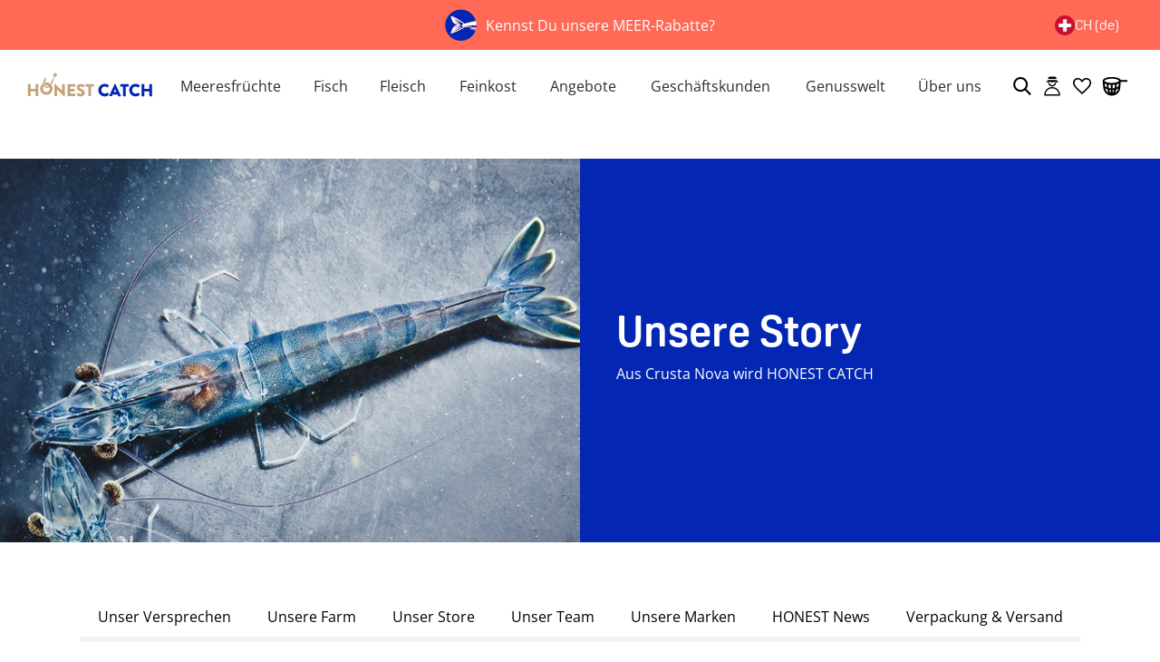

--- FILE ---
content_type: text/html; charset=utf-8
request_url: https://honest-catch.com/de-ch/pages/unsere-story
body_size: 97847
content:
<!doctype html>
  <html lang="de">
    <script>
      window.dataLayer = window.dataLayer || [];
    </script>
    <head>
<script type="module">
    (()=>{
        const setCorporateBenefitCartAttributes = function (emid) {
            const form = new FormData()
            form.append('attributes[_CB_EMID]', emid)

            if ( navigator?.sendBeacon ) {
                navigator.sendBeacon("/cart", form );
            } else {
                fetch("/cart", {
                    method: "POST",
                    body: form,
                });
            }
        }
        const getSearchParam = function ( param ) {
            const url = new URL(window.location.href);
            if ( url.searchParams.has(param) ) {
                return url.searchParams.get(param)
            }
            return null;
        }
        const emid = getSearchParam('emid');

        if ( emid ) {
            setCorporateBenefitCartAttributes( emid )
        }
    })();
</script>
<!-- Start of Shoplift scripts -->
<!-- 2025-04-10T09:22:27.8720971Z -->
<style>.shoplift-hide { opacity: 0 !important; }</style>
<style id="sl-preview-bar-hide">#preview-bar-iframe, #PBarNextFrameWrapper { display: none !important; }</style>
<script type="text/javascript">(function(rootPath, template, themeRole, themeId, isThemePreview){ /* Generated on 2026-01-23T13:00:03.1878936Z */(function(){"use strict";var $=document.createElement("style");$.textContent=`#shoplift-preview-control{position:fixed;max-width:332px;height:56px;background-color:#141414;z-index:9999;bottom:20px;display:flex;border-radius:8px;box-shadow:13px 22px 7px #0000,9px 14px 7px #00000003,5px 8px 6px #0000000d,2px 4px 4px #00000017,1px 1px 2px #0000001a,0 0 #0000001a;align-items:center;margin:0 auto;left:16px;right:16px;opacity:0;transform:translateY(20px);visibility:hidden;transition:opacity .4s ease-in-out,transform .4s ease-in-out,visibility 0s .4s}#shoplift-preview-control.visible{opacity:1;transform:translateY(0);visibility:visible;transition:opacity .4s ease-in-out,transform .4s ease-in-out,visibility 0s 0s}#shoplift-preview-control *{font-family:Inter,sans-serif;color:#fff;box-sizing:border-box;font-size:16px}#shoplift-preview-variant-title{font-weight:400;line-height:140%;font-size:16px;text-align:start;letter-spacing:-.16px;flex-grow:1;text-wrap:nowrap;overflow:hidden;text-overflow:ellipsis}#shoplift-preview-variant-selector{position:relative;display:block;padding:6px 0;height:100%;min-width:0;flex:1 1 auto}#shoplift-preview-variant-menu-trigger{border:none;cursor:pointer;width:100%;background-color:transparent;padding:0 16px;border-left:1px solid #333;border-right:1px solid #333;height:100%;display:flex;align-items:center;justify-content:start;gap:8px}#shoplift-preview-variant-selector .menu-variant-label{width:24px;height:24px;border-radius:50%;padding:6px;display:flex;justify-content:center;align-items:center;font-size:12px;font-style:normal;font-weight:600;line-height:100%;letter-spacing:-.12px;flex-shrink:0}#shoplift-preview-variant-selector .preview-variant-menu{position:absolute;bottom:110%;transform:translate3d(0,20px,0);visibility:hidden;pointer-events:none;opacity:0;cursor:pointer;background-color:#141414;border:1px solid #141414;border-radius:6px;width:100%;max-height:156px;overflow-y:auto;box-shadow:0 8px 16px #0003;z-index:1;transition:opacity .3s ease-in-out,transform .3s ease-in-out,visibility 0s .3s}#shoplift-preview-variant-selector .preview-variant-menu.preview-variant-menu__visible{visibility:visible;pointer-events:auto;opacity:100;transform:translateZ(0);transition:opacity .3s ease-in-out,transform .3s ease-in-out,visibility 0s 0s}@media screen and (max-width:400px){#shoplift-preview-variant-selector .preview-variant-menu{position:fixed;left:0;right:0;width:auto;bottom:110%}}#shoplift-preview-variant-selector .preview-variant-menu .preview-variant-menu--item{padding:12px 16px;display:flex;overflow:hidden}#shoplift-preview-variant-selector .preview-variant-menu .preview-variant-menu--item .menu-variant-label{margin-right:6px}#shoplift-preview-variant-selector .preview-variant-menu .preview-variant-menu--item span{overflow:hidden;text-overflow:ellipsis;text-wrap:nowrap;white-space:nowrap;color:#f6f6f6;font-size:14px;font-style:normal;font-weight:500}#shoplift-preview-variant-selector .preview-variant-menu .preview-variant-menu--item:hover{background-color:#545454}#shoplift-preview-variant-selector .preview-variant-menu .preview-variant-menu--item:last-of-type{border-bottom-left-radius:6px;border-bottom-right-radius:6px}#shoplift-preview-variant-selector .preview-variant-menu .preview-variant-menu--item:first-of-type{border-top-left-radius:6px;border-top-right-radius:6px}#shoplift-preview-control div:has(#shoplift-exit-preview-button){padding:0 16px}#shoplift-exit-preview-button{padding:6px 8px;font-weight:500;line-height:75%;border-radius:4px;background-color:transparent;border:none;text-decoration:none}#shoplift-exit-preview-button:hover{cursor:pointer;background-color:#333}/*$vite$:1*/`,document.head.appendChild($);var B=" daum[ /]| deusu/| yadirectfetcher|(?:^|[^g])news(?!sapphire)|(?<! (?:channel/|google/))google(?!(app|/google| pixel))|(?<! cu)bots?(?:\\b|_)|(?<!(?: ya| yandex|^job|inapp;) ?)search|(?<!(?:lib))http|(?<![hg]m)score|@[a-z][\\w-]+\\.|\\(\\)|\\.com|\\b\\d{13}\\b|^<|^[\\w \\.\\-\\(?:\\):]+(?:/v?\\d+(?:\\.\\d+)?(?:\\.\\d{1,10})*?)?(?:,|$)|^[^ ]{50,}$|^\\d+\\b|^\\w+/[\\w\\(\\)]*$|^active|^ad muncher|^amaya|^avsdevicesdk/|^biglotron|^bot|^bw/|^clamav[ /]|^client/|^cobweb/|^custom|^ddg[_-]android|^discourse|^dispatch/\\d|^downcast/|^duckduckgo|^facebook|^getright/|^gozilla/|^hobbit|^hotzonu|^hwcdn/|^jeode/|^jetty/|^jigsaw|^microsoft bits|^movabletype|^mozilla/\\d\\.\\d \\(compatible;?\\)$|^mozilla/\\d\\.\\d \\w*$|^navermailapp|^netsurf|^offline|^owler|^postman|^python|^rank|^read|^reed|^rest|^rss|^snapchat|^space bison|^svn|^swcd |^taringa|^thumbor/|^track|^valid|^w3c|^webbandit/|^webcopier|^wget|^whatsapp|^wordpress|^xenu link sleuth|^yahoo|^yandex|^zdm/\\d|^zoom marketplace/|^{{.*}}$|admin|analyzer|archive|ask jeeves/teoma|bit\\.ly/|bluecoat drtr|browsex|burpcollaborator|capture|catch|check|chrome-lighthouse|chromeframe|classifier|clean|cloud|crawl|cypress/|dareboost|datanyze|dejaclick|detect|dmbrowser|download|evc-batch/|feed|firephp|gomezagent|headless|httrack|hubspot marketing grader|hydra|ibisbrowser|images|insight|inspect|iplabel|ips-agent|java(?!;)|library|mail\\.ru/|manager|measure|neustar wpm|node|nutch|offbyone|optimize|pageburst|pagespeed|parser|perl|phantomjs|pingdom|powermarks|preview|proxy|ptst[ /]\\d|reputation|resolver|retriever|rexx;|rigor|rss\\b|scan|scrape|server|sogou|sparkler/|speedcurve|spider|splash|statuscake|synapse|synthetic|tools|torrent|trace|transcoder|url|virtuoso|wappalyzer|watch|webglance|webkit2png|whatcms/|zgrab",G=/bot|spider|crawl|http|lighthouse/i,V;function K(){if(V instanceof RegExp)return V;try{V=new RegExp(B,"i")}catch{V=G}return V}function j(l){return!!l&&K().test(l)}class L{timestamp;constructor(){this.timestamp=new Date}}class W extends L{type;testId;hypothesisId;constructor(t,e,i){super(),this.type=3,this.testId=t,this.hypothesisId=e,this.timestamp=i}}class J extends L{type;path;constructor(t){super(),this.type=4,this.path=t}}class Y extends L{type;cart;constructor(t){super(),this.type=5,this.cart=t}}class D extends Error{isBot;constructor(){super(),this.isBot=!0}}function Z(l,t,e){for(const i of t.selectors){const s=l.querySelectorAll(i.cssSelector);for(let r=0;r<s.length;r++)e(t.testId,t.hypothesisId)}H(l,t,(i,s,r,o,n)=>n(s,r),e)}function x(l,t,e){for(const i of t.selectors)F(l,t.testId,t.hypothesisId,i,e??(()=>{}));H(l,t,F,e??(()=>{}))}function M(l){return l.urlPatterns.reduce((t,e)=>{switch(e.operator){case"contains":return t+`.*${e}.*`;case"endsWith":return t+`.*${e}`;case"startsWith":return t+`${e}.*`}},"")}function H(l,t,e,i){new MutationObserver(()=>{for(const r of t.selectors)e(l,t.testId,t.hypothesisId,r,i)}).observe(l.documentElement,{childList:!0,subtree:!0})}function F(l,t,e,i,s){const r=l.querySelectorAll(i.cssSelector);for(let o=0;o<r.length;o++){let n=r.item(o);if(n instanceof HTMLElement&&n.dataset.shoplift!==""){n.dataset.shoplift="";for(const a of i.actions.sort(ot))n=Q(l,i.cssSelector,n,a)}}return r.length>0&&s?(s(t,e),!0):!1}function Q(l,t,e,i){switch(i.type){case"innerHtml":e.innerHTML=i.value;break;case"attribute":X(e,i.scope,i.value);break;case"css":tt(l,t,i.value);break;case"js":et(l,e,i);break;case"copy":return it(e);case"remove":st(e);break;case"move":rt(e,parseInt(i.value));break}return e}function X(l,t,e){l.setAttribute(t,e)}function tt(l,t,e){const i=l.createElement("style");i.innerHTML=`${t} { ${e} }`,l.getElementsByTagName("head")[0]?.appendChild(i)}function et(l,t,e){Function("document","element",`"use strict"; ${e.value}`)(l,t)}function it(l){const t=l.cloneNode(!0);if(!l.parentNode)throw"Can't copy node outside of DOM";return l.parentNode.insertBefore(t,l.nextSibling),t}function st(l){l.remove()}function rt(l,t){if(t===0)return;const e=Array.prototype.slice.call(l.parentElement.children).indexOf(l),i=Math.min(Math.max(e+t,0),l.parentElement.children.length-1);l.parentElement.children.item(i).insertAdjacentElement(t>0?"afterend":"beforebegin",l)}function ot(l,t){return N(l)-N(t)}function N(l){return l.type==="copy"||l.type==="remove"?0:1}var P=(l=>(l[l.Template=0]="Template",l[l.Theme=1]="Theme",l[l.UrlRedirect=2]="UrlRedirect",l[l.Script=3]="Script",l[l.Dom=4]="Dom",l[l.Price=5]="Price",l))(P||{});const nt="data:image/svg+xml,%3csvg%20width='12'%20height='12'%20viewBox='0%200%2012%2012'%20fill='none'%20xmlns='http://www.w3.org/2000/svg'%3e%3cpath%20d='M9.96001%207.90004C9.86501%207.90004%209.77001%207.86504%209.69501%207.79004L6.43501%204.53004C6.19501%204.29004%205.80501%204.29004%205.56501%204.53004L2.30501%207.79004C2.16001%207.93504%201.92001%207.93504%201.77501%207.79004C1.63001%207.64504%201.63001%207.40504%201.77501%207.26004L5.03501%204.00004C5.56501%203.47004%206.43001%203.47004%206.96501%204.00004L10.225%207.26004C10.37%207.40504%2010.37%207.64504%2010.225%207.79004C10.15%207.86004%2010.055%207.90004%209.96001%207.90004Z'%20fill='white'/%3e%3c/svg%3e",at="data:image/svg+xml,%3csvg%20width='14'%20height='24'%20viewBox='0%200%2014%2024'%20fill='none'%20xmlns='http://www.w3.org/2000/svg'%3e%3cpath%20d='M12.3976%2014.5255C12.2833%2013.8788%2012.0498%2013.3024%2011.6952%2012.7961C11.3416%2012.2898%2010.9209%2011.8353%2010.4353%2011.4317C9.94868%2011.0291%209.43546%2010.6488%208.89565%2010.292C8.48487%2010.049%208.09577%209.78565%207.72637%209.50402C7.35697%209.2224%207.08016%208.89503%206.89694%208.51987C6.71273%208.14471%206.67826%207.69533%206.79055%207.1697C6.86345%206.83216%206.97476%206.54647%207.12351%206.31162C7.27324%206.07778%207.47124%205.89986%207.7175%205.77684C7.96377%205.65483%208.21989%205.59383%208.48389%205.59383C8.88087%205.59383%209.17639%205.7016%209.3734%205.91714C9.56943%206.13268%209.68271%206.42345%209.71424%206.78946C9.74576%207.15547%209.72015%207.55401%209.63839%207.98509C9.55663%208.41617%209.43645%208.84724%209.27687%209.27934L13.5127%208.80149C13.9638%207.52656%2014.1017%206.42447%2013.9264%205.49725C13.751%204.56901%2013.2664%203.85122%2012.4724%203.34491C12.239%203.19648%2011.9779%203.07041%2011.6893%202.96569L12.0026%201.50979L9.86397%200L7.3875%201.50979L7.11169%202.78878C6.65166%202.8874%206.21724%203.01957%205.8114%203.19038C4.85292%203.594%204.06684%204.15115%203.45117%204.86385C2.83452%205.57655%202.42571%206.40108%202.22378%207.33847C2.06616%208.06947%202.04942%208.70796%202.17551%209.25087C2.30061%209.7948%202.52028%2010.2828%202.8355%2010.7139C3.14974%2011.145%203.51816%2011.5344%203.93977%2011.881C4.36039%2012.2288%204.782%2012.5521%205.20164%2012.851C5.68334%2013.1702%206.13844%2013.5169%206.56497%2013.8921C6.99052%2014.2672%207.31954%2014.7125%207.55004%2015.228C7.78055%2015.7445%207.81502%2016.3769%207.65347%2017.1262C7.56482%2017.5389%207.43676%2017.8765%207.27028%2018.1388C7.10381%2018.4011%206.89596%2018.5983%206.64772%2018.7295C6.3985%2018.8606%206.12071%2018.9267%205.8114%2018.9267C5.21641%2018.9267%204.79776%2018.6034%204.62833%2018.1632C4.4589%2017.7229%204.47367%2017.2583%204.60075%2016.5639C4.72782%2015.8705%205.05092%2015.1395%205.37107%2014.3699H1.17665C1.17665%2014.3699%200.207341%2016.1115%200.0310135%2017.6762C-0.0655232%2018.5302%200.0635208%2019.2653%200.41519%2019.8844C0.76686%2020.5036%201.33032%2020.9814%202.10655%2021.319C2.39222%2021.443%202.7104%2021.5447%203.05813%2021.623L2.54589%2024H7.17473L7.7047%2021.5386C8.08493%2021.442%208.43857%2021.3231%208.76562%2021.1787C9.73985%2020.7476%2010.52%2020.1427%2011.1071%2019.3649C11.6932%2018.5871%2012.0873%2017.7291%2012.2892%2016.7917C12.4744%2015.9295%2012.5099%2015.1741%2012.3966%2014.5275L12.3976%2014.5255Z'%20fill='white'/%3e%3c/svg%3e";async function lt(l){let t=l.replace(/-/g,"+").replace(/_/g,"/");for(;t.length%4;)t+="=";const e=atob(t),i=Uint8Array.from(e,o=>o.charCodeAt(0)),s=new Blob([i]).stream().pipeThrough(new DecompressionStream("gzip")),r=await new Response(s).text();return JSON.parse(r)}function _(l,t){return typeof t=="string"&&/\d{4}-\d{2}-\d{2}T\d{2}:\d{2}:\d{2}.\d+(?:Z|[+-]\d+)/.test(t)?new Date(t):t}function O(l,t){return t}function k(l,t=!1,e=!1,i=","){const s=l/100;if(e){const o=Math.round(s).toLocaleString("en-US");return i!==","?o.replace(/,/g,i):o}else{const r=t?",":".",o=s.toFixed(2).split("."),n=parseInt(o[0],10),a=o[1]??"00",c=n.toLocaleString("en-US");return i!==","?`${c.replace(/,/g,i)}${r}${a}`:t?`${c.replace(/,/g,".")}${r}${a}`:`${c}${r}${a}`}}function R(l,t,e,i){const s=t.replace("{{amount}}",k(l,!1,!1)).replace("{{amount_no_decimals}}",k(l,!1,!0)).replace("{{amount_with_comma_separator}}",k(l,!0,!1)).replace("{{amount_no_decimals_with_comma_separator}}",k(l,!0,!0)).replace("{{amount_with_space_separator}}",k(l,!1,!1," ")).replace("{{amount_no_decimals_with_space_separator}}",k(l,!1,!0," ")).replace("{{amount_with_apostrophe_separator}}",k(l,!1,!1,"'")).replace("{{amount_no_decimals_with_apostrophe_separator}}",k(l,!1,!0,"'")).replace("{{amount_with_period_and_space_separator}}",k(l,!1,!1,". ")).replace("{{amount_no_decimals_with_period_and_space_separator}}",k(l,!1,!0,". ")).replace("{{AMOUNT }}",k(l,!0,!1));return i?`${s} ${e}`:s}function q(l){return l.replace(/[^\d.,\s-]/g,"").trim()}function ct(l){const t=new Map;for(const[e,i,s]of l.v)t.set(e,{priceInCents:i,compareAtPriceInCents:s});return t}function dt(l,t,e,i){const{priceInCents:s,compareAtPriceInCents:r}=e,{mf:o,c:n,cce:a}=i;if(l.getAttribute("data-sl-attribute-p")===t)l.innerHTML=R(s,o,n,a);else if(l.getAttribute("data-sl-attribute-cap")===t)r<=0||r<=s?l.remove():l.innerHTML=R(r,o,n,a);else if(l.getAttribute("data-sl-attribute-discount")===t&&!(r<=0||r<=s)){const h=Math.round((r-s)/r*100),u=q(R(r-s,o,n,!1)),p=l.getAttribute("data-sl-format")||"percent";p==="percent"?l.textContent=`-${h}%`:p==="amount"?l.textContent=`-${u}`:p==="both"&&(l.textContent=`-${h}% (-${u})`)}}function ht(l){const t=[],e={id:"url-pattern",operator:"contains",value:"/"};for(const[i,s,r]of l.v){t.push({id:`p-${i}`,cssSelector:`[data-sl-attribute-p="${i}"]`,urlPatterns:[e],actions:[{id:`p-action-${i}`,type:"innerHtml",scope:"price",value:R(s,l.mf,l.c,l.cce)}]});const o=r<=0||r<=s;if(t.push({id:`cap-${i}`,cssSelector:`[data-sl-attribute-cap="${i}"]`,urlPatterns:[e],actions:[{id:`cap-action-${i}`,type:o?"remove":"innerHtml",scope:"compare-at-price",value:o?"":R(r,l.mf,l.c,l.cce)}]}),!o&&r>s){const n=Math.round((r-s)/r*100),a=q(R(r-s,l.mf,l.c,!1));t.push({id:`d-${i}`,cssSelector:`[data-sl-attribute-discount="${i}"]`,urlPatterns:[e],actions:[{id:`d-action-${i}`,type:"js",scope:null,value:`(function(doc, el) {              var format = el.getAttribute('data-sl-format') || 'percent';              if (format === 'percent') {                el.textContent = '-${n}%';              } else if (format === 'amount') {                el.textContent = '-${a}';              } else if (format === 'both') {                el.textContent = '-${n}% (-${a})';              }            })`}]})}}return t}let U=!1;class pt{constructor(t,e,i,s,r,o,n,a,c,h,u){this.shop=t,this.host=e,this.eventHost=i,this.disableReferrerOverride=a,this.logHistory=[],this.legacySessionKey=`SHOPLIFT_SESSION_${this.shop}`,this.cssHideClass=s?"shoplift-hide":"",this.testConfigs=h.map(d=>({...d,startAt:new Date(d.startAt),statusHistory:d.statusHistory.map(v=>({...v,createdAt:new Date(v.createdAt)}))})),this.inactiveTestConfigs=u,this.sendPageView=!!r,this.shopliftDebug=o===!0,this.gaConfig=n!=={"sendEvents":false,"mode":"gtag"}?n:{sendEvents:!1},this.fetch=window.fetch.bind(window),this.localStorageSet=window.localStorage.setItem.bind(window.localStorage),this.localStorageGet=window.localStorage.getItem.bind(window.localStorage);const p=this.getDeviceType();this.device=p!=="tablet"?p:"mobile",this.state=this.loadState(),this.shopifyAnalyticsId=this.getShopifyAnalyticsId(),this.testsFilteredByAudience=h.filter(d=>d.status=="active"),this.getCountryTimeout=c===1000?1e3:c,this.log("State Loaded",JSON.stringify(this.state))}DATA_SL_ATTRIBUTE_P="data-sl-attribute-p";DATA_SL_TEST_ID="data-sl-test-id";VIEWPORT_TRACK_THRESHOLD=.5;temporarySessionKey="Shoplift_Session";essentialSessionKey="Shoplift_Essential";analyticsSessionKey="Shoplift_Analytics";priceSelectorsSessionKey="Shoplift_PriceSelectors";legacySessionKey;cssHideClass;testConfigs;inactiveTestConfigs;testsFilteredByAudience;sendPageView;shopliftDebug;gaConfig;getCountryTimeout;state;shopifyAnalyticsId;cookie=document.cookie;isSyncing=!1;isSyncingGA=!1;fetch;localStorageSet;localStorageGet;sessionStorageSet=window.sessionStorage.setItem.bind(window.sessionStorage);sessionStorageGet=window.sessionStorage.getItem.bind(window.sessionStorage);urlParams=new URLSearchParams(window.location.search);device;logHistory;activeViewportObservers=new Map;deriveCategoryFromExistingTests(){if(!this.state.temporary.testCategory&&this.state.essential.visitorTests.length>0){const t=this.state.essential.visitorTests.some(e=>{if(!e.hypothesisId)return!1;const i=this.getHypothesis(e.hypothesisId);return i&&["theme","basicScript","price"].includes(i.type)});this.state.temporary.testCategory=t?"global":"conditional",this.persistTemporaryState(),this.log("Derived test category from existing visitorTests: %s",this.state.temporary.testCategory)}}async init(){try{if(this.log("Shoplift script initializing"),window.Shopify&&window.Shopify.designMode){this.log("Skipping script for design mode");return}if(window.location.href.includes("slScreenshot=true")){this.log("Skipping script for screenshot");return}if(window.location.hostname.endsWith(".edgemesh.com")){this.log("Skipping script for preview");return}if(window.location.href.includes("isShopliftMerchant")){const e=this.urlParams.get("isShopliftMerchant")==="true";this.log("Setting merchant session to %s",e),this.state.temporary.isMerchant=e,this.persistTemporaryState()}if(this.state.temporary.isMerchant){this.log("Setting up preview for merchant"),typeof window.shoplift!="object"&&this.setShopliftStub(),this.state.temporary.previewConfig||this.hidePage(),await this.initPreview(),document.querySelector("#sl-preview-bar-hide")?.remove();return}if(this.state.temporary.previewConfig=void 0,j(navigator.userAgent))return;if(navigator.userAgent.includes("Chrome/118")){this.log("Random: %o",[Math.random(),Math.random(),Math.random()]);const e=await this.makeRequest({url:`${this.eventHost}/api/v0/events/ip`,method:"get"}).then(i=>i?.json());this.log(`IP: ${e}`),this.makeRequest({url:`${this.eventHost}/api/v0/logs`,method:"post",data:JSON.stringify(this.debugState(),O)}).catch()}if(this.shopifyAnalyticsId=this.getShopifyAnalyticsId(),this.monitorConsentChange(),this.checkForThemePreview())return;if(!this.disableReferrerOverride&&this.state.temporary.originalReferrer!=null){this.log(`Overriding referrer from '${document.referrer}' to '${this.state.temporary.originalReferrer}'`);const e=this.state.temporary.originalReferrer;delete this.state.temporary.originalReferrer,this.persistTemporaryState(),Object.defineProperty(document,"referrer",{get:()=>e,enumerable:!0,configurable:!0})}if(await this.refreshVisitor(this.shopifyAnalyticsId),await this.handleVisitorTest()){this.log("Redirecting for visitor test");return}this.setShoplift(),this.showPage(),this.ensureCartAttributesForExistingPriceTests(!1),await this.finalize(),console.log("SHOPLIFT SCRIPT INITIALIZED!")}catch(t){if(t instanceof D)return;throw t}finally{typeof window.shoplift!="object"&&this.setShopliftStub()}}getVariantColor(t){switch(t){case"a":return{text:"#141414",bg:"#E2E2E2"};case"b":return{text:"rgba(255, 255, 255, 1)",bg:"rgba(37, 99, 235, 1)"}}}getDefaultVariantTitle(t){return t.title?t.title:t.type==="price"?t.isControl?"Original prices":"Variant prices":t.isControl?"Original":"Untitled variant "+t.label.toUpperCase()}async initPreview(){const t=this.urlParams.get("previewConfig");if(t){this.state.temporary.previewConfig=void 0,this.log("Setting up the preview"),this.log("Found preview config, writing to temporary state");const e=await lt(t);if(this.state.temporary.previewConfig=e,this.state.temporary.previewConfig.testTypeCategory===P.Price){this.hidePage(!0);const s=this.state.temporary.previewConfig;let r=`${this.host}/api/dom-selectors/${s.storeId}/${s.testId}/${s.isDraft||!1}`;s.shopifyProductId&&(r+=`?productId=${s.shopifyProductId}`);const o=await this.makeJsonRequest({method:"get",url:r}).catch(n=>(this.log("Error getting domSelectors",n),null));s.variants.forEach(n=>n.domSelectors=o[n.id]?.domSelectors)}this.persistTemporaryState();const i=new URL(window.location.toString());i.searchParams.delete("previewConfig"),this.queueRedirect(i)}else if(this.state.temporary.previewConfig){this.showPage();const e=this.state.temporary.previewConfig;e.testTypeCategory===P.Template&&this.handleTemplatePreview(e)&&this.initPreviewControls(e),e.testTypeCategory===P.UrlRedirect&&this.handleUrlPreview(e)&&this.initPreviewControls(e),e.testTypeCategory===P.Script&&this.handleScriptPreview(e)&&this.initPreviewControls(e),e.testTypeCategory===P.Price&&await this.handlePricePreview(e)&&this.initPreviewControls(e)}}initPreviewControls(t){document.addEventListener("DOMContentLoaded",()=>{const e=t.variants.find(v=>v.id===t.currentVariant),i=e?.label||"a",s=t.variants,r=document.createElement("div");r.id="shoplift-preview-control";const o=document.createElement("div"),n=document.createElement("img");n.src=at,n.height=24,n.width=14,o.style.padding="0 16px",o.style.lineHeight="100%",o.appendChild(n),r.appendChild(o);const a=document.createElement("div");a.id="shoplift-preview-variant-selector";const c=document.createElement("button");c.id="shoplift-preview-variant-menu-trigger";const h=document.createElement("div");h.className="menu-variant-label",h.style.backgroundColor=this.getVariantColor(i).bg,h.style.color=this.getVariantColor(i).text,h.innerText=i.toUpperCase(),c.appendChild(h);const u=document.createElement("span");if(u.id="shoplift-preview-variant-title",u.innerText=e?this.getDefaultVariantTitle(e):"Untitled variant "+i.toUpperCase(),c.appendChild(u),s.length>1){const v=document.createElement("img");v.src=nt,v.width=12,v.height=12,v.style.height="12px",v.style.width="12px",c.appendChild(v);const T=document.createElement("div");T.className="preview-variant-menu";for(const m of t.variants.filter(S=>S.id!==t.currentVariant)){const S=document.createElement("div");S.className="preview-variant-menu--item";const I=document.createElement("div");I.className="menu-variant-label",I.style.backgroundColor=this.getVariantColor(m.label).bg,I.style.color=this.getVariantColor(m.label).text,I.style.flexShrink="0",I.innerText=m.label.toUpperCase(),S.appendChild(I);const y=document.createElement("span");y.innerText=this.getDefaultVariantTitle(m),S.appendChild(y),S.addEventListener("click",()=>{this.pickVariant(m.id)}),T.appendChild(S)}a.appendChild(T),c.addEventListener("click",()=>{T.className!=="preview-variant-menu preview-variant-menu__visible"?T.classList.add("preview-variant-menu__visible"):T.classList.remove("preview-variant-menu__visible")}),document.addEventListener("click",m=>{m.target instanceof Element&&!c.contains(m.target)&&T.className==="preview-variant-menu preview-variant-menu__visible"&&T.classList.remove("preview-variant-menu__visible")})}else c.style.pointerEvents="none",h.style.margin="0";a.appendChild(c),r.appendChild(a);const p=document.createElement("div"),d=document.createElement("button");d.id="shoplift-exit-preview-button",d.innerText="Exit",p.appendChild(d),d.addEventListener("click",()=>{this.exitPreview()}),r.appendChild(p),document.body.appendChild(r),requestAnimationFrame(()=>{r.classList.add("visible")})}),this.ensureCartAttributesForExistingPriceTests(!0)}pickVariant(t){if(this.state.temporary.previewConfig){const e=this.state.temporary.previewConfig,i=new URL(window.location.toString());if(e.testTypeCategory===P.UrlRedirect){const s=e.variants.find(r=>r.id===e.currentVariant)?.redirectUrl;if(i.pathname===s){const r=e.variants.find(o=>o.id===t)?.redirectUrl;r&&(i.pathname=r)}}if(e.testTypeCategory===P.Template){const s=e.variants.find(r=>r.id===e.currentVariant)?.pathName;if(s&&i.pathname===s){const r=e.variants.find(o=>o.id===t)?.pathName;r&&r!==s&&(i.pathname=r)}}e.currentVariant=t,this.persistTemporaryState(),this.queueRedirect(i)}}exitPreview(){const t=new URL(window.location.toString());if(this.state.temporary.previewConfig?.testTypeCategory===P.Template&&t.searchParams.delete("view"),this.state.temporary.previewConfig?.testTypeCategory===P.Script&&t.searchParams.delete("slVariant"),this.state.temporary.previewConfig?.testTypeCategory===P.UrlRedirect){const i=this.state.temporary.previewConfig.variants.filter(r=>!r.isControl&&r.redirectUrl!==null).map(r=>r.redirectUrl),s=this.state.temporary.previewConfig.variants.find(r=>r.label==="a")?.redirectUrl;i.includes(t.pathname)&&s&&(t.pathname=s)}this.state.temporary.previewConfig=void 0,this.persistTemporaryState(),this.hidePage(),this.queueRedirect(t)}handleTemplatePreview(t){const e=t.currentVariant,i=t.variants.find(a=>a.id===e);if(!i)return!1;const s=t.variants.find(a=>a.isControl);if(!s)return!1;this.log("Setting up template preview for type",s.type);const r=new URL(window.location.toString()),o=r.searchParams.get("view"),n=i.type===s.type;return!n&&!i.isControl&&template.suffix===s.affix&&this.typeFromTemplate()===s.type&&i.pathName!==null?(this.log("Hit control template type, redirecting to the variant url"),this.hidePage(),r.pathname=i.pathName,this.queueRedirect(r),!0):(!i.isControl&&this.typeFromTemplate()==i.type&&template.suffix===s.affix&&n&&o!==(i.affix||"__DEFAULT__")&&(this.log("Template type and affix match control, updating the view param"),r.searchParams.delete("view"),this.log("Setting the new viewParam to",i.affix||"__DEFAULT__"),this.hidePage(),r.searchParams.set("view",i.affix||"__DEFAULT__"),this.queueRedirect(r)),o!==null&&o!==i.affix&&(r.searchParams.delete("view"),this.hidePage(),this.queueRedirect(r)),!0)}handleUrlPreview(t){const e=t.currentVariant,i=t.variants.find(o=>o.id===e),s=t.variants.find(o=>o.isControl)?.redirectUrl;if(!i)return!1;this.log("Setting up URL redirect preview");const r=new URL(window.location.toString());return r.pathname===s&&!i.isControl&&i.redirectUrl!==null&&(this.log("Url matches control, redirecting"),this.hidePage(),r.pathname=i.redirectUrl,this.queueRedirect(r)),!0}handleScriptPreview(t){const e=t.currentVariant,i=t.variants.find(o=>o.id===e);if(!i)return!1;this.log("Setting up script preview");const s=new URL(window.location.toString());return s.searchParams.get("slVariant")!==i.id&&(this.log("current id doesn't match the variant, redirecting"),s.searchParams.delete("slVariant"),this.log("Setting the new slVariantParam"),this.hidePage(),s.searchParams.set("slVariant",i.id),this.queueRedirect(s)),!0}async handlePricePreview(t){const e=t.currentVariant,i=t.variants.find(s=>s.id===e);return i?(this.log("Setting up price preview"),i.domSelectors&&i.domSelectors.length>0&&(x(document,{testId:t.testId,hypothesisId:i.id,selectors:i.domSelectors}),this.ensureCartAttributesForExistingPriceTests(!0)),!0):!1}async finalize(){const t=await this.getCartState();t!==null&&this.queueCartUpdate(t),this.pruneStateAndSave(),await this.syncAllEvents()}setShoplift(){this.log("Setting up public API");const e=this.urlParams.get("slVariant")==="true",i=e?null:this.urlParams.get("slVariant");window.shoplift={isHypothesisActive:async s=>{if(this.log("Script checking variant for hypothesis '%s'",s),e)return this.log("Forcing variant for hypothesis '%s'",s),!0;if(i!==null)return this.log("Forcing hypothesis '%s'",i),s===i;const r=this.testConfigs.find(n=>n.hypotheses.some(a=>a.id===s));if(!r)return this.log("No test found for hypothesis '%s'",s),!1;const o=this.state.essential.visitorTests.find(n=>n.testId===r.id);return o?(this.log("Active visitor test found",s),o.hypothesisId===s):(await this.manuallySplitVisitor(r),this.testConfigs.some(n=>n.hypotheses.some(a=>a.id===s&&this.state.essential.visitorTests.some(c=>c.hypothesisId===a.id))))},setAnalyticsConsent:async s=>{await this.onConsentChange(s,!0)},getVisitorData:()=>({visitor:this.state.analytics.visitor,visitorTests:this.state.essential.visitorTests.filter(s=>!s.isInvalid).map(s=>{const{shouldSendToGa:r,savedAt:o,...n}=s;return n})})}}setShopliftStub(){this.log("Setting up stubbed public API");const e=this.urlParams.get("slVariant")==="true",i=e?null:this.urlParams.get("slVariant");window.shoplift={isHypothesisActive:s=>Promise.resolve(e||s===i),setAnalyticsConsent:()=>Promise.resolve(),getVisitorData:()=>({visitor:null,visitorTests:[]})}}async manuallySplitVisitor(t){this.log("Starting manual split for test '%s'",t.id),await this.handleVisitorTest([t]);const e=this.getReservationForTest(t.id);e&&!e.isRealized&&e.entryCriteriaKey&&(this.log("Realizing manual API reservation for test '%s'",t.id),this.realizeReservationForCriteria(e.entryCriteriaKey)),this.saveState(),this.syncAllEvents()}async handleVisitorTest(t){await this.filterTestsByAudience(this.testConfigs,this.state.analytics.visitor??this.buildBaseVisitor(),this.state.essential.visitorTests),this.deriveCategoryFromExistingTests(),this.clearStaleReservations();let e=t?t.filter(i=>this.testsFilteredByAudience.some(s=>s.id===i.id)):[...this.testsForUrl(this.testsFilteredByAudience),...this.domTestsForUrl(this.testsFilteredByAudience)];try{if(e.length===0)return this.log("No tests found"),!1;this.log("Checking for existing visitor test on page");const i=this.getCurrentVisitorHypothesis(e);if(i){this.log("Found current visitor test");const a=this.considerRedirect(i);return a&&(this.log("Redirecting for current visitor test"),this.redirect(i)),a}const s=this.getReservationForCurrentPage();if(s){this.log("Found matching reservation for current page: %s",s.testId);const a=this.getHypothesis(s.hypothesisId);if(a){a.type!=="price"&&this.realizeReservationForCriteria(s.entryCriteriaKey);const c=this.considerRedirect(a);return c&&this.redirect(a),c}}this.log("No active test relation for test page");const r=this.testsForUrl(this.inactiveTestConfigs.filter(a=>this.testIsPaused(a)&&a.hypotheses.some(c=>this.state.essential.visitorTests.some(h=>h.hypothesisId===c.id)))).map(a=>a.id);if(r.length>0)return this.log("Visitor has paused tests for test page, skipping test assignment: %o",r),!1;if(!this.state.temporary.testCategory){const a=this.testsFilteredByAudience.filter(h=>this.isGlobalEntryCriteria(this.getEntryCriteriaKey(h))),c=this.testsFilteredByAudience.filter(h=>!this.isGlobalEntryCriteria(this.getEntryCriteriaKey(h)));if(this.log("Category dice roll - global tests: %o, conditional tests: %o",a.map(h=>({id:h.id,title:h.title,criteria:this.getEntryCriteriaKey(h)})),c.map(h=>({id:h.id,title:h.title,criteria:this.getEntryCriteriaKey(h)}))),a.length>0&&c.length>0){const h=a.length,u=c.length,p=h+u,d=Math.random()*p;this.state.temporary.testCategory=d<h?"global":"conditional",this.log("Category dice roll: rolled %.2f of %d (global weight: %d, conditional weight: %d), selected '%s'",d,p,h,u,this.state.temporary.testCategory)}else a.length>0?(this.state.temporary.testCategory="global",this.log("Only global tests available, setting category to global")):(this.state.temporary.testCategory="conditional",this.log("Only conditional tests available, setting category to conditional"));this.persistTemporaryState()}const o=this.state.temporary.testCategory;if(this.log("Visitor test category: %s",o),o==="global"){const a=this.testsFilteredByAudience.filter(c=>!this.isGlobalEntryCriteria(this.getEntryCriteriaKey(c)));for(const c of a)this.markTestAsBlocked(c,"category:global");e=e.filter(c=>this.isGlobalEntryCriteria(this.getEntryCriteriaKey(c)))}else{const a=this.testsFilteredByAudience.filter(c=>this.isGlobalEntryCriteria(this.getEntryCriteriaKey(c)));for(const c of a)this.markTestAsBlocked(c,"category:conditional");e=e.filter(c=>!this.isGlobalEntryCriteria(this.getEntryCriteriaKey(c)))}if(e.length===0)return this.log("No tests remaining after category filter"),!1;this.createReservations(e);const n=this.getReservationForCurrentPage();if(n&&!n.isRealized){const a=this.getHypothesis(n.hypothesisId);if(a){a.type!=="price"&&this.realizeReservationForCriteria(n.entryCriteriaKey);const c=this.considerRedirect(a);return c&&(this.log("Redirecting for new test"),this.redirect(a)),c}}return!1}finally{this.includeInDomTests(),this.saveState()}}includeInDomTests(){this.applyControlForAudienceFilteredPriceTests();const t=this.getDomTestsForCurrentUrl(),e=this.getVisitorDomHypothesis(t);for(const i of t){this.log("Evaluating dom test '%s'",i.id);const s=i.hypotheses.some(d=>d.type==="price");if(this.state.essential.visitorTests.find(d=>d.testId===i.id&&d.isInvalid&&!d.hypothesisId)){if(this.log("Visitor is blocked from test '%s', applying control prices if price test",i.id),s){const d=i.hypotheses.find(v=>v.isControl);d?.priceData&&(this.applyPriceTestWithMapLookup(i.id,d,[d],()=>{this.log("Control prices applied for blocked visitor, no metrics tracked")}),this.updatePriceTestHiddenInputs(i.id,"control",!1))}continue}const o=this.getReservationForTest(i.id);let n=null,a=!1;const c=e.find(d=>i.hypotheses.some(v=>d.id===v.id));if(o)n=this.getHypothesis(o.hypothesisId)??null,this.log("Using reserved hypothesis '%s' for test '%s'",o.hypothesisId,i.id);else if(c)n=c,this.log("Using existing hypothesis assignment for test '%s'",i.id);else if(s){const d=this.visitorActiveTestTypeWithReservations();d?(a=!0,this.log("Visitor already in test type '%s', treating as non-test for price test '%s'",d,i.id)):n=this.pickHypothesis(i)}else n=this.pickHypothesis(i);if(a&&s){const d=i.hypotheses.find(v=>v.isControl);d?.priceData&&(this.log("Applying control prices for non-test visitor on price test '%s' (Map-based)",i.id),this.applyPriceTestWithMapLookup(i.id,d,[d],()=>{this.log("Control prices applied for non-test visitor, no metrics tracked")}),this.updatePriceTestHiddenInputs(i.id,"control",!1));continue}if(!n){this.log("Failed to pick hypothesis for test");continue}const h=i.bayesianRevision??4,u=n.type==="price",p=h>=5;if(u&&p){if(this.log(`Price test with Map-based lookup (v${h}): ${i.id}`),!n.priceData){this.log("No price data for hypothesis '%s', skipping",n.id);continue}const d=n.isControl?"control":"variant";this.log(`Setting up Map-based price test for ${d} (test: ${i.id})`),this.applyPriceTestWithMapLookup(i.id,n,i.hypotheses,v=>{const T=this.getReservationForTest(v);T&&!T.isRealized&&T.entryCriteriaKey?this.realizeReservationForCriteria(T.entryCriteriaKey):this.queueAddVisitorToTest(v,n),this.saveState(),this.queuePageView(window.location.pathname),this.syncAllEvents()});continue}if(u&&!p){this.log(`Price test without viewport tracking (v${h}): ${i.id}`);const d=this.getDomSelectorsForHypothesis(n);if(d.length===0)continue;x(document,{testId:i.id,hypothesisId:n.id,selectors:d},v=>{this.queueAddVisitorToTest(v,n),this.saveState(),this.queuePageView(window.location.pathname),this.syncAllEvents()});continue}if(!n.domSelectors||n.domSelectors.length===0){this.log("No selectors found, skipping hypothesis");continue}x(document,{testId:i.id,hypothesisId:n.id,selectors:n.domSelectors},d=>{this.queueAddVisitorToTest(d,n),this.saveState(),this.queuePageView(window.location.pathname),this.syncAllEvents()})}}considerRedirect(t){if(this.log("Considering redirect for hypothesis '%s'",t.id),t.isControl)return this.log("Skipping redirect for control"),!1;if(t.type==="basicScript"||t.type==="manualScript")return this.log("Skipping redirect for script test"),!1;const e=this.state.essential.visitorTests.find(o=>o.hypothesisId===t.id),i=new URL(window.location.toString()),r=new URLSearchParams(window.location.search).get("view");if(t.type==="theme"){if(!(t.themeId===themeId)){if(this.log("Theme id '%s' is not hypothesis theme ID '%s'",t.themeId,themeId),e&&e.themeId!==t.themeId&&(e.themeId===themeId||!this.isThemePreview()))this.log("On old theme, redirecting and updating local visitor"),e.themeId=t.themeId;else if(this.isThemePreview())return this.log("On non-test theme, skipping redirect"),!1;return this.log("Hiding page to redirect for theme test"),this.hidePage(),!0}return!1}else if(t.type!=="dom"&&t.type!=="price"&&t.affix!==template.suffix&&t.affix!==r||t.redirectPath&&!i.pathname.endsWith(t.redirectPath))return this.log("Hiding page to redirect for template test"),this.hidePage(),!0;return this.log("Not redirecting"),!1}redirect(t){if(this.log("Redirecting to hypothesis '%s'",t.id),t.isControl)return;const e=new URL(window.location.toString());if(e.searchParams.delete("view"),t.redirectPath){const i=RegExp("^(/w{2}-w{2})/").exec(e.pathname);if(i&&i.length>1){const s=i[1];e.pathname=`${s}${t.redirectPath}`}else e.pathname=t.redirectPath}else t.type==="theme"?(e.searchParams.set("_ab","0"),e.searchParams.set("_fd","0"),e.searchParams.set("_sc","1"),e.searchParams.set("preview_theme_id",t.themeId.toString())):t.type!=="urlRedirect"&&e.searchParams.set("view",t.affix);this.queueRedirect(e)}async refreshVisitor(t){if(t===null||!this.state.essential.isFirstLoad||!this.testConfigs.some(i=>i.visitorOption!=="all"))return;this.log("Refreshing visitor"),this.hidePage();const e=await this.getVisitor(t);e&&e.id&&this.updateLocalVisitor(e)}buildBaseVisitor(){return{shopifyAnalyticsId:this.shopifyAnalyticsId,device:this.device,country:null,...this.state.essential.initialState}}getInitialState(){const t=this.getUTMValue("utm_source")??"",e=this.getUTMValue("utm_medium")??"",i=this.getUTMValue("utm_campaign")??"",s=this.getUTMValue("utm_content")??"",r=window.document.referrer,o=this.device;return{createdAt:new Date,utmSource:t,utmMedium:e,utmCampaign:i,utmContent:s,referrer:r,device:o}}checkForThemePreview(){return this.log("Checking for theme preview"),window.location.hostname.endsWith(".shopifypreview.com")?(this.log("on shopify preview domain"),this.clearThemeBar(!0,!1,this.state),document.querySelector("#sl-preview-bar-hide")?.remove(),!1):this.isThemePreview()?this.state.essential.visitorTests.some(t=>t.isThemeTest&&t.hypothesisId!=null&&this.getHypothesis(t.hypothesisId)&&t.themeId===themeId)?(this.log("On active theme test, removing theme bar"),this.clearThemeBar(!1,!0,this.state),!1):this.state.essential.visitorTests.some(t=>t.isThemeTest&&t.hypothesisId!=null&&!this.getHypothesis(t.hypothesisId)&&t.themeId===themeId)?(this.log("Visitor is on an inactive theme test, redirecting to main theme"),this.redirectToMainTheme(),!0):this.state.essential.isFirstLoad?(this.log("No visitor found on theme preview, redirecting to main theme"),this.redirectToMainTheme(),!0):this.inactiveTestConfigs.some(t=>t.hypotheses.some(e=>e.themeId===themeId))?(this.log("Current theme is an inactive theme test, redirecting to main theme"),this.redirectToMainTheme(),!0):this.testConfigs.some(t=>t.hypotheses.some(e=>e.themeId===themeId))?(this.log("Falling back to clearing theme bar"),this.clearThemeBar(!1,!0,this.state),!1):(this.log("No tests on current theme, skipping script"),this.clearThemeBar(!0,!1,this.state),document.querySelector("#sl-preview-bar-hide")?.remove(),!0):(this.log("Not on theme preview"),this.clearThemeBar(!0,!1,this.state),!1)}redirectToMainTheme(){this.hidePage();const t=new URL(window.location.toString());t.searchParams.set("preview_theme_id",""),this.queueRedirect(t)}testsForUrl(t){const e=new URL(window.location.href),i=this.typeFromTemplate();return t.filter(s=>s.hypotheses.some(r=>r.type!=="dom"&&r.type!=="price"&&(r.isControl&&r.type===i&&r.affix===template.suffix||r.type==="theme"||r.isControl&&r.type==="urlRedirect"&&r.redirectPath&&e.pathname.endsWith(r.redirectPath)||r.type==="basicScript"))&&(s.ignoreTestViewParameterEnforcement||!e.searchParams.has("view")||s.hypotheses.map(r=>r.affix).includes(e.searchParams.get("view")??"")))}domTestsForUrl(t){const e=new URL(window.location.href);return t.filter(i=>i.hypotheses.some(s=>s.type!=="dom"&&s.type!=="price"?!1:s.type==="price"&&s.priceData&&s.priceData.v.length>0?!0:s.domSelectors&&s.domSelectors.some(r=>new RegExp(M(r)).test(e.toString()))))}async filterTestsByAudience(t,e,i){const s=[];let r=e.country;!r&&t.some(o=>o.requiresCountry&&!i.some(n=>n.testId===o.id))&&(this.log("Hiding page to check geoip"),this.hidePage(),r=await this.makeJsonRequest({method:"get",url:`${this.eventHost}/api/v0/visitors/get-country`,signal:AbortSignal.timeout(this.getCountryTimeout)}).catch(o=>(this.log("Error getting country",o),null)));for(const o of t){if(this.log("Checking audience for test '%s'",o.id),this.state.essential.visitorTests.some(c=>c.testId===o.id&&c.hypothesisId==null)){console.log(`Skipping blocked test '${o.id}'`);continue}const n=this.visitorCreatedDuringTestActive(o.statusHistory);(i.some(c=>c.testId===o.id&&(o.device==="all"||o.device===e.device&&o.device===this.device))||this.isTargetAudience(o,e,n,r))&&(this.log("Visitor is in audience for test '%s'",o.id),s.push(o))}this.testsFilteredByAudience=s}isTargetAudience(t,e,i,s){const r=this.getChannel(e);return(t.device==="all"||t.device===e.device&&t.device===this.device)&&(t.visitorOption==="all"||t.visitorOption==="new"&&i||t.visitorOption==="returning"&&!i)&&(t.targetAudiences.length===0||t.targetAudiences.reduce((o,n)=>o||n.reduce((a,c)=>a&&c(e,i,r,s),!0),!1))}visitorCreatedDuringTestActive(t){let e="";for(const i of t){if(this.state.analytics.visitor!==null&&this.state.analytics.visitor.createdAt<i.createdAt||this.state.essential.initialState.createdAt<i.createdAt)break;e=i.status}return e==="active"}getDomTestsForCurrentUrl(){return this.domTestsForUrl(this.testsFilteredByAudience)}getCurrentVisitorHypothesis(t){return t.flatMap(e=>e.hypotheses).find(e=>e.type!=="dom"&&e.type!=="price"&&this.state.essential.visitorTests.some(i=>i.hypothesisId===e.id))}getVisitorDomHypothesis(t){return t.flatMap(e=>e.hypotheses).filter(e=>(e.type==="dom"||e.type==="price")&&this.state.essential.visitorTests.some(i=>i.hypothesisId===e.id))}getHypothesis(t){return this.testConfigs.filter(e=>e.hypotheses.some(i=>i.id===t)).map(e=>e.hypotheses.find(i=>i.id===t))[0]}getDomSelectorsForHypothesis(t){if(!t)return[];if(t.domSelectors&&t.domSelectors.length>0)return t.domSelectors;if(t.priceData){const e=`${this.priceSelectorsSessionKey}_${t.id}`;try{const s=sessionStorage.getItem(e);if(s){const r=JSON.parse(s);return t.domSelectors=r,this.log("Loaded %d price selectors from cache for hypothesis '%s'",r.length,t.id),r}}catch{}const i=ht(t.priceData);t.domSelectors=i;try{sessionStorage.setItem(e,JSON.stringify(i)),this.log("Generated and cached %d price selectors for hypothesis '%s'",i.length,t.id)}catch{this.log("Generated %d price selectors for hypothesis '%s' (cache unavailable)",i.length,t.id)}return i}return[]}hasThemeTest(t){return t.some(e=>e.hypotheses.some(i=>i.type==="theme"))}hasTestThatIsNotThemeTest(t){return t.some(e=>e.hypotheses.some(i=>i.type!=="theme"&&i.type!=="dom"&&i.type!=="price"))}hasThemeAndOtherTestTypes(t){return this.hasThemeTest(t)&&this.hasTestThatIsNotThemeTest(t)}testIsPaused(t){return t.status==="paused"||t.status==="incompatible"||t.status==="suspended"}visitorActiveTestType(){const t=this.state.essential.visitorTests.filter(e=>this.testConfigs.some(i=>i.hypotheses.some(s=>s.id==e.hypothesisId)));return t.length===0?null:t.some(e=>e.isThemeTest)?"theme":"templateOrUrlRedirect"}getReservationType(t){return t==="price"||this.isTemplateTestType(t)?"deferred":"immediate"}isTemplateTestType(t){return["product","collection","landing","index","cart","search","blog","article","collectionList"].includes(t)}getEntryCriteriaKey(t){const e=t.hypotheses.find(i=>i.isControl);if(!e)return`unknown:${t.id}`;switch(e.type){case"theme":return"global:theme";case"basicScript":return"global:autoApi";case"price":return"global:price";case"manualScript":return`conditional:manualApi:${t.id}`;case"urlRedirect":return`conditional:url:${e.redirectPath||"unknown"}`;default:return`conditional:template:${e.type}`}}isGlobalEntryCriteria(t){return t.startsWith("global:")}groupTestsByEntryCriteria(t){const e=new Map;for(const i of t){const s=this.getEntryCriteriaKey(i),r=e.get(s)||[];r.push(i),e.set(s,r)}return e}doesCurrentPageMatchEntryCriteria(t){if(this.isGlobalEntryCriteria(t))return!0;if(t==="conditional:manualApi")return!1;if(t.startsWith("conditional:url:")){const e=t.replace("conditional:url:","");return window.location.pathname.endsWith(e)}if(t.startsWith("conditional:template:")){const e=t.replace("conditional:template:","");return this.typeFromTemplate()===e}return!1}hasActiveReservation(){const t=this.getActiveReservations();return Object.values(t).some(e=>!e.isRealized)}getActiveReservation(){const t=this.getActiveReservations();return Object.values(t).find(e=>!e.isRealized)??null}clearStaleReservations(){const t=this.state.temporary.testReservations;if(!t)return;let e=!1;for(const[i,s]of Object.entries(t)){const r=this.testConfigs.find(n=>n.id===s.testId);if(!r){this.log("Test '%s' no longer in config, clearing reservation for criteria '%s'",s.testId,i),delete t[i],e=!0;continue}if(r.status!=="active"){this.log("Test '%s' status is '%s', clearing reservation for criteria '%s'",s.testId,r.status,i),delete t[i],e=!0;continue}this.testsFilteredByAudience.some(n=>n.id===s.testId)||(this.log("Visitor no longer passes audience for test '%s', clearing reservation for criteria '%s'",s.testId,i),delete t[i],e=!0)}e&&this.persistTemporaryState()}createReservations(t){if(this.state.temporary.testReservations||(this.state.temporary.testReservations={}),this.state.temporary.rolledEntryCriteria||(this.state.temporary.rolledEntryCriteria=[]),this.state.temporary.testCategory==="global"){this.createSingleReservation(t,"global");return}const i=t.filter(n=>this.doesCurrentPageMatchEntryCriteria(this.getEntryCriteriaKey(n))),s=t.filter(n=>!this.doesCurrentPageMatchEntryCriteria(this.getEntryCriteriaKey(n)));this.log("Conditional tests split - matching current page: %d, not matching: %d",i.length,s.length),i.length>0&&this.log("Tests matching current page (same pool): %o",i.map(n=>({id:n.id,title:n.title,criteria:this.getEntryCriteriaKey(n)})));const r="conditional:current-page";if(i.length>0&&!this.state.temporary.rolledEntryCriteria.includes(r)){this.createSingleReservation(i,r);for(const n of i){const a=this.getEntryCriteriaKey(n);this.state.temporary.rolledEntryCriteria.includes(a)||this.state.temporary.rolledEntryCriteria.push(a)}}const o=this.groupTestsByEntryCriteria(s);for(const[n,a]of o){if(this.state.temporary.rolledEntryCriteria.includes(n)){this.log("Already rolled for criteria '%s', skipping",n);continue}if(a.some(m=>this.state.essential.visitorTests.some(S=>S.testId===m.id))){this.log("Visitor already has VT for criteria '%s', skipping",n),this.state.temporary.rolledEntryCriteria.push(n);continue}const h=[...a].sort((m,S)=>m.id.localeCompare(S.id));this.log("Test dice roll for criteria '%s' - available tests: %o",n,h.map(m=>({id:m.id,title:m.title})));const u=Math.floor(Math.random()*h.length),p=h[u];this.log("Test dice roll: picked index %d of %d, selected test '%s' (%s)",u+1,a.length,p.id,p.title);const d=this.pickHypothesis(p);if(!d){this.log("No hypothesis picked for test '%s'",p.id);continue}const v=this.getReservationType(d.type),T={testId:p.id,hypothesisId:d.id,testType:d.type,reservationType:v,isThemeTest:d.type==="theme",themeId:d.themeId,createdAt:new Date,isRealized:!1,entryCriteriaKey:n};this.state.temporary.testReservations[n]=T,this.state.temporary.rolledEntryCriteria.push(n),this.log("Created %s reservation for test '%s' (criteria: %s)",v,p.id,n);for(const m of a)m.id!==p.id&&this.markTestAsBlocked(m,n)}this.persistTemporaryState()}createSingleReservation(t,e){if(this.state.temporary.rolledEntryCriteria.includes(e)){this.log("Already rolled for pool '%s', skipping",e);return}if(t.some(u=>this.state.essential.visitorTests.some(p=>p.testId===u.id&&!p.isInvalid))){this.log("Visitor already has VT for pool '%s', skipping",e),this.state.temporary.rolledEntryCriteria.push(e);return}if(t.length===0){this.log("No tests in pool '%s'",e);return}const s=[...t].sort((u,p)=>u.id.localeCompare(p.id));this.log("Test dice roll for pool '%s' - available tests: %o",e,s.map(u=>({id:u.id,title:u.title,criteria:this.getEntryCriteriaKey(u)})));const r=Math.floor(Math.random()*s.length),o=s[r];this.log("Test dice roll: picked index %d of %d, selected test '%s' (%s)",r,t.length,o.id,o.title);const n=this.pickHypothesis(o);if(!n){this.log("No hypothesis picked for test '%s'",o.id);return}const a=this.getReservationType(n.type),c=this.getEntryCriteriaKey(o),h={testId:o.id,hypothesisId:n.id,testType:n.type,reservationType:a,isThemeTest:n.type==="theme",themeId:n.themeId,createdAt:new Date,isRealized:!1,entryCriteriaKey:c};this.state.temporary.testReservations[c]=h,this.state.temporary.rolledEntryCriteria.push(e),this.log("Created %s reservation for test '%s' from pool '%s' (criteria: %s)",a,o.id,e,c);for(const u of t)u.id!==o.id&&this.markTestAsBlocked(u,`pool:${e}`);this.persistTemporaryState()}markTestAsBlocked(t,e){this.state.essential.visitorTests.some(i=>i.testId===t.id)||(this.log("Blocking visitor from test '%s' (reason: %s)",t.id,e),this.state.essential.visitorTests.push({createdAt:new Date,testId:t.id,hypothesisId:null,isThemeTest:t.hypotheses.some(i=>i.type==="theme"),shouldSendToGa:!1,isSaved:!0,isInvalid:!0,themeId:void 0}))}realizeReservationForCriteria(t){const e=this.state.temporary.testReservations?.[t];if(!e)return this.log("No reservation found for criteria '%s'",t),!1;if(e.isRealized)return this.log("Reservation already realized for criteria '%s'",t),!1;if(this.state.essential.visitorTests.some(s=>s.testId===e.testId&&!s.isInvalid))return this.log("Visitor already assigned to test '%s'",e.testId),!1;const i=this.getHypothesis(e.hypothesisId);return i?(e.isRealized=!0,this.persistTemporaryState(),this.queueAddVisitorToTest(e.testId,i),this.saveState(),this.log("Realized reservation for test '%s' (criteria: %s)",e.testId,t),!0):(this.log("Hypothesis '%s' not found",e.hypothesisId),!1)}getActiveReservations(){return this.state.temporary.testReservations??{}}getReservationForCurrentPage(){const t=this.getActiveReservations();for(const[e,i]of Object.entries(t)){if(i.isRealized)continue;const s=this.testConfigs.find(r=>r.id===i.testId);if(!(!s||s.status!=="active")&&this.doesCurrentPageMatchEntryCriteria(e))return i}return null}getReservationForTest(t){const e=this.getActiveReservations();return Object.values(e).find(i=>i.testId===t)??null}getReservationTestType(){const t=this.getActiveReservations(),e=Object.values(t);if(e.length===0)return null;for(const i of e)if(i.isThemeTest)return"theme";for(const i of e)if(i.testType==="price")return"price";return e.some(i=>!i.isRealized)?"templateOrUrlRedirect":null}hasPriceTests(t){return t.some(e=>e.hypotheses.some(i=>i.type==="price"))}_priceTestProductIds=null;getPriceTestProductIds(){if(this._priceTestProductIds)return this._priceTestProductIds;const t=new Set;for(const e of this.testConfigs)for(const i of e.hypotheses)if(i.type==="price"){for(const s of i.domSelectors||[]){const r=s.cssSelector.match(/data-sl-attribute-(?:p|cap)="(\d+)"/);r?.[1]&&t.add(r[1])}if(i.priceData?.v)for(const[s]of i.priceData.v)t.add(s)}return this._priceTestProductIds=t,this.log("Built price test product ID cache with %d products",t.size),t}isProductInAnyPriceTest(t){return this.getPriceTestProductIds().has(t)}visitorActiveTestTypeWithReservations(){const t=this.getActiveReservations();for(const r of Object.values(t)){if(r.isThemeTest)return"theme";if(r.testType==="price")return"price"}if(Object.values(t).some(r=>!r.isRealized)){if(this.state.temporary.testCategory==="global")for(const o of Object.values(t)){if(o.testType==="theme")return"theme";if(o.testType==="price")return"price";if(o.testType==="basicScript")return"theme"}return"templateOrUrlRedirect"}const i=this.state.essential.visitorTests.filter(r=>!r.isInvalid&&this.testConfigs.some(o=>o.hypotheses.some(n=>n.id===r.hypothesisId)));return i.length===0?null:i.some(r=>this.getHypothesis(r.hypothesisId)?.type==="price")?"price":i.some(r=>r.isThemeTest)?"theme":"templateOrUrlRedirect"}applyControlForAudienceFilteredPriceTests(){const t=this.testConfigs.filter(s=>s.status==="active"&&s.hypotheses.some(r=>r.type==="price"));if(t.length===0)return;const e=this.testsFilteredByAudience.filter(s=>s.hypotheses.some(r=>r.type==="price")),i=t.filter(s=>!e.some(r=>r.id===s.id));if(i.length!==0){this.log("Found %d price tests filtered by audience, applying control selectors",i.length);for(const s of i){const r=s.hypotheses.find(c=>c.isControl),o=this.getDomSelectorsForHypothesis(r);if(o.length===0){this.log("No control selectors for audience-filtered price test '%s'",s.id);continue}const n=new URL(window.location.href);o.some(c=>{try{return new RegExp(M(c)).test(n.toString())}catch{return!1}})&&(this.log("Applying control selectors for audience-filtered price test '%s'",s.id),x(document,{testId:s.id,hypothesisId:r.id,selectors:o},()=>{this.log("Control selectors applied for audience-filtered visitor, no metrics tracked")}),this.updatePriceTestHiddenInputs(s.id,"control",!1))}}}pickHypothesis(t){let e=Math.random();const i=t.hypotheses.reduce((r,o)=>r+o.visitorCount,0);return t.hypotheses.sort((r,o)=>r.isControl?o.isControl?0:-1:o.isControl?1:0).reduce((r,o)=>{if(r!==null)return r;const a=t.hypotheses.reduce((c,h)=>c&&h.visitorCount>20,!0)?o.visitorCount/i-o.trafficPercentage:0;return e<=o.trafficPercentage-a?o:(e-=o.trafficPercentage,null)},null)}typeFromTemplate(){switch(template.type){case"collection-list":return"collectionList";case"page":return"landing";case"article":case"blog":case"cart":case"collection":case"index":case"product":case"search":return template.type;default:return null}}queueRedirect(t){this.saveState(),this.disableReferrerOverride||(this.log(`Saving temporary referrer override '${document.referrer}'`),this.state.temporary.originalReferrer=document.referrer,this.persistTemporaryState()),window.setTimeout(()=>window.location.assign(t),0),window.setTimeout(()=>{this.syncAllEvents()},2e3)}async syncAllEvents(){const t=async()=>{if(this.isSyncing){window.setTimeout(()=>{(async()=>await t())()},500);return}try{this.isSyncing=!0,this.syncGAEvents(),await this.syncEvents()}finally{this.isSyncing=!1}};await t()}async syncEvents(){if(!this.state.essential.consentApproved||!this.shopifyAnalyticsId||this.state.analytics.queue.length===0)return;const t=this.state.analytics.queue.length,e=this.state.analytics.queue.splice(0,t);this.log("Syncing %s events",t);try{const i={shop:this.shop,visitorDetails:{shopifyAnalyticsId:this.shopifyAnalyticsId,device:this.state.analytics.visitor?.device??this.device,country:this.state.analytics.visitor?.country??null,...this.state.essential.initialState},events:this.state.essential.visitorTests.filter(r=>!r.isInvalid&&!r.isSaved&&r.hypothesisId!=null).map(r=>new W(r.testId,r.hypothesisId,r.createdAt)).concat(e)};await this.sendEvents(i);const s=await this.getVisitor(this.shopifyAnalyticsId);s!==null&&this.updateLocalVisitor(s);for(const r of this.state.essential.visitorTests.filter(o=>!o.isInvalid&&!o.isSaved))r.isSaved=!0,r.savedAt=Date.now()}catch{this.state.analytics.queue.splice(0,0,...e)}finally{this.saveState()}}syncGAEvents(){if(!this.gaConfig.sendEvents){if(U)return;U=!0,this.log("UseGtag is false — skipping GA Events");return}if(this.isSyncingGA){this.log("Already syncing GA - skipping GA events");return}const t=this.state.essential.visitorTests.filter(e=>e.shouldSendToGa);t.length!==0&&(this.isSyncingGA=!0,this.log("Syncing %s GA Events",t.length),Promise.allSettled(t.map(e=>this.sendGAEvent(e))).then(()=>this.log("All gtag events sent")).finally(()=>this.isSyncingGA=!1))}sendGAEvent(t){return new Promise(e=>{this.log("Sending GA Event for test %s, hypothesis %s",t.testId,t.hypothesisId);const i=()=>{this.log("GA acknowledged event for hypothesis %s",t.hypothesisId),t.shouldSendToGa=!1,this.persistEssentialState(),e()},s={exp_variant_string:`SL-${t.testId}-${t.hypothesisId}`};this.shopliftDebug&&Object.assign(s,{debug_mode:!0});function r(o,n,a){window.dataLayer=window.dataLayer||[],window.dataLayer.push(arguments)}this.gaConfig.mode==="gtag"?r("event","experience_impression",{...s,event_callback:i}):(window.dataLayer=window.dataLayer||[],window.dataLayer.push({event:"experience_impression",...s,eventCallback:i}))})}updateLocalVisitor(t){let e;({visitorTests:e,...this.state.analytics.visitor}=t),this.log("updateLocalVisitor - server returned %d tests: %o",e.length,e.map(s=>({testId:s.testId,hypothesisId:s.hypothesisId,isInvalid:s.isInvalid}))),this.log("updateLocalVisitor - local has %d tests: %o",this.state.essential.visitorTests.length,this.state.essential.visitorTests.map(s=>({testId:s.testId,hypothesisId:s.hypothesisId,isSaved:s.isSaved,isInvalid:s.isInvalid})));const i=300*1e3;for(const s of this.state.essential.visitorTests.filter(r=>r.isSaved&&(!r.savedAt||Date.now()-r.savedAt>i)&&!e.some(o=>o.testId===r.testId)))this.log("updateLocalVisitor - marking LOCAL test as INVALID (isSaved && not in server): testId=%s, hypothesisId=%s",s.testId,s.hypothesisId),s.isInvalid=!0;for(const s of e){const r=this.state.essential.visitorTests.findIndex(n=>n.testId===s.testId);if(!(r!==-1))this.log("updateLocalVisitor - ADDING server test (not found locally): testId=%s, hypothesisId=%s",s.testId,s.hypothesisId),this.state.essential.visitorTests.push(s);else{const n=this.state.essential.visitorTests.at(r);this.log("updateLocalVisitor - REPLACING local test with server test: testId=%s, local hypothesisId=%s -> server hypothesisId=%s, local isInvalid=%s -> false",s.testId,n?.hypothesisId,s.hypothesisId,n?.isInvalid),s.isInvalid=!1,s.shouldSendToGa=n?.shouldSendToGa??!1,s.testType=n?.testType,s.assignedTo=n?.assignedTo,s.testTitle=n?.testTitle,this.state.essential.visitorTests.splice(r,1,s)}}this.log("updateLocalVisitor - FINAL local tests: %o",this.state.essential.visitorTests.map(s=>({testId:s.testId,hypothesisId:s.hypothesisId,isSaved:s.isSaved,isInvalid:s.isInvalid}))),this.state.analytics.visitor.storedAt=new Date}async getVisitor(t){try{return await this.makeJsonRequest({method:"get",url:`${this.eventHost}/api/v0/visitors/by-key/${this.shop}/${t}`})}catch{return null}}async sendEvents(t){await this.makeRequest({method:"post",url:`${this.eventHost}/api/v0/events`,data:JSON.stringify(t)})}getUTMValue(t){const i=decodeURIComponent(window.location.search.substring(1)).split("&");for(let s=0;s<i.length;s++){const r=i[s].split("=");if(r[0]===t)return r[1]||null}return null}hidePage(t){this.log("Hiding page"),this.cssHideClass&&!window.document.documentElement.classList.contains(this.cssHideClass)&&(window.document.documentElement.classList.add(this.cssHideClass),t||setTimeout(this.removeAsyncHide(this.cssHideClass),2e3))}showPage(){this.cssHideClass&&this.removeAsyncHide(this.cssHideClass)()}getDeviceType(){function t(){let i=!1;return(function(s){(/(android|bb\d+|meego).+mobile|avantgo|bada\/|blackberry|blazer|compal|elaine|fennec|hiptop|iemobile|ip(hone|od)|iris|kindle|lge |maemo|midp|mmp|mobile.+firefox|netfront|opera m(ob|in)i|palm( os)?|phone|p(ixi|re)\/|plucker|pocket|psp|series(4|6)0|symbian|treo|up\.(browser|link)|vodafone|wap|windows ce|xda|xiino/i.test(s)||/1207|6310|6590|3gso|4thp|50[1-6]i|770s|802s|a wa|abac|ac(er|oo|s\-)|ai(ko|rn)|al(av|ca|co)|amoi|an(ex|ny|yw)|aptu|ar(ch|go)|as(te|us)|attw|au(di|\-m|r |s )|avan|be(ck|ll|nq)|bi(lb|rd)|bl(ac|az)|br(e|v)w|bumb|bw\-(n|u)|c55\/|capi|ccwa|cdm\-|cell|chtm|cldc|cmd\-|co(mp|nd)|craw|da(it|ll|ng)|dbte|dc\-s|devi|dica|dmob|do(c|p)o|ds(12|\-d)|el(49|ai)|em(l2|ul)|er(ic|k0)|esl8|ez([4-7]0|os|wa|ze)|fetc|fly(\-|_)|g1 u|g560|gene|gf\-5|g\-mo|go(\.w|od)|gr(ad|un)|haie|hcit|hd\-(m|p|t)|hei\-|hi(pt|ta)|hp( i|ip)|hs\-c|ht(c(\-| |_|a|g|p|s|t)|tp)|hu(aw|tc)|i\-(20|go|ma)|i230|iac( |\-|\/)|ibro|idea|ig01|ikom|im1k|inno|ipaq|iris|ja(t|v)a|jbro|jemu|jigs|kddi|keji|kgt( |\/)|klon|kpt |kwc\-|kyo(c|k)|le(no|xi)|lg( g|\/(k|l|u)|50|54|\-[a-w])|libw|lynx|m1\-w|m3ga|m50\/|ma(te|ui|xo)|mc(01|21|ca)|m\-cr|me(rc|ri)|mi(o8|oa|ts)|mmef|mo(01|02|bi|de|do|t(\-| |o|v)|zz)|mt(50|p1|v )|mwbp|mywa|n10[0-2]|n20[2-3]|n30(0|2)|n50(0|2|5)|n7(0(0|1)|10)|ne((c|m)\-|on|tf|wf|wg|wt)|nok(6|i)|nzph|o2im|op(ti|wv)|oran|owg1|p800|pan(a|d|t)|pdxg|pg(13|\-([1-8]|c))|phil|pire|pl(ay|uc)|pn\-2|po(ck|rt|se)|prox|psio|pt\-g|qa\-a|qc(07|12|21|32|60|\-[2-7]|i\-)|qtek|r380|r600|raks|rim9|ro(ve|zo)|s55\/|sa(ge|ma|mm|ms|ny|va)|sc(01|h\-|oo|p\-)|sdk\/|se(c(\-|0|1)|47|mc|nd|ri)|sgh\-|shar|sie(\-|m)|sk\-0|sl(45|id)|sm(al|ar|b3|it|t5)|so(ft|ny)|sp(01|h\-|v\-|v )|sy(01|mb)|t2(18|50)|t6(00|10|18)|ta(gt|lk)|tcl\-|tdg\-|tel(i|m)|tim\-|t\-mo|to(pl|sh)|ts(70|m\-|m3|m5)|tx\-9|up(\.b|g1|si)|utst|v400|v750|veri|vi(rg|te)|vk(40|5[0-3]|\-v)|vm40|voda|vulc|vx(52|53|60|61|70|80|81|83|85|98)|w3c(\-| )|webc|whit|wi(g |nc|nw)|wmlb|wonu|x700|yas\-|your|zeto|zte\-/i.test(s.substr(0,4)))&&(i=!0)})(navigator.userAgent||navigator.vendor),i}function e(){let i=!1;return(function(s){(/android|ipad|playbook|silk/i.test(s)||/1207|6310|6590|3gso|4thp|50[1-6]i|770s|802s|a wa|abac|ac(er|oo|s\-)|ai(ko|rn)|al(av|ca|co)|amoi|an(ex|ny|yw)|aptu|ar(ch|go)|as(te|us)|attw|au(di|\-m|r |s )|avan|be(ck|ll|nq)|bi(lb|rd)|bl(ac|az)|br(e|v)w|bumb|bw\-(n|u)|c55\/|capi|ccwa|cdm\-|cell|chtm|cldc|cmd\-|co(mp|nd)|craw|da(it|ll|ng)|dbte|dc\-s|devi|dica|dmob|do(c|p)o|ds(12|\-d)|el(49|ai)|em(l2|ul)|er(ic|k0)|esl8|ez([4-7]0|os|wa|ze)|fetc|fly(\-|_)|g1 u|g560|gene|gf\-5|g\-mo|go(\.w|od)|gr(ad|un)|haie|hcit|hd\-(m|p|t)|hei\-|hi(pt|ta)|hp( i|ip)|hs\-c|ht(c(\-| |_|a|g|p|s|t)|tp)|hu(aw|tc)|i\-(20|go|ma)|i230|iac( |\-|\/)|ibro|idea|ig01|ikom|im1k|inno|ipaq|iris|ja(t|v)a|jbro|jemu|jigs|kddi|keji|kgt( |\/)|klon|kpt |kwc\-|kyo(c|k)|le(no|xi)|lg( g|\/(k|l|u)|50|54|\-[a-w])|libw|lynx|m1\-w|m3ga|m50\/|ma(te|ui|xo)|mc(01|21|ca)|m\-cr|me(rc|ri)|mi(o8|oa|ts)|mmef|mo(01|02|bi|de|do|t(\-| |o|v)|zz)|mt(50|p1|v )|mwbp|mywa|n10[0-2]|n20[2-3]|n30(0|2)|n50(0|2|5)|n7(0(0|1)|10)|ne((c|m)\-|on|tf|wf|wg|wt)|nok(6|i)|nzph|o2im|op(ti|wv)|oran|owg1|p800|pan(a|d|t)|pdxg|pg(13|\-([1-8]|c))|phil|pire|pl(ay|uc)|pn\-2|po(ck|rt|se)|prox|psio|pt\-g|qa\-a|qc(07|12|21|32|60|\-[2-7]|i\-)|qtek|r380|r600|raks|rim9|ro(ve|zo)|s55\/|sa(ge|ma|mm|ms|ny|va)|sc(01|h\-|oo|p\-)|sdk\/|se(c(\-|0|1)|47|mc|nd|ri)|sgh\-|shar|sie(\-|m)|sk\-0|sl(45|id)|sm(al|ar|b3|it|t5)|so(ft|ny)|sp(01|h\-|v\-|v )|sy(01|mb)|t2(18|50)|t6(00|10|18)|ta(gt|lk)|tcl\-|tdg\-|tel(i|m)|tim\-|t\-mo|to(pl|sh)|ts(70|m\-|m3|m5)|tx\-9|up(\.b|g1|si)|utst|v400|v750|veri|vi(rg|te)|vk(40|5[0-3]|\-v)|vm40|voda|vulc|vx(52|53|60|61|70|80|81|83|85|98)|w3c(\-| )|webc|whit|wi(g |nc|nw)|wmlb|wonu|x700|yas\-|your|zeto|zte\-/i.test(s.substr(0,4)))&&(i=!0)})(navigator.userAgent||navigator.vendor),i}return t()?"mobile":e()?"tablet":"desktop"}removeAsyncHide(t){return()=>{t&&window.document.documentElement.classList.remove(t)}}async getCartState(){try{let t=await this.makeJsonRequest({method:"get",url:`${window.location.origin}/cart.js`});return t===null||(t.note===null&&(t=await this.makeJsonRequest({method:"post",url:`${window.location.origin}/cart/update.js`,data:JSON.stringify({note:""})})),t==null)?null:{token:t.token,total_price:t.total_price,total_discount:t.total_discount,currency:t.currency,items_subtotal_price:t.items_subtotal_price,items:t.items.map(e=>({quantity:e.quantity,variant_id:e.variant_id,key:e.key,price:e.price,final_line_price:e.final_line_price,sku:e.sku,product_id:e.product_id}))}}catch(t){return this.log("Error sending cart info",t),null}}ensureCartAttributesForExistingPriceTests(t){try{if(this.log("Checking visitor assignments for active price tests"),t&&this.state.temporary.previewConfig){const e=this.state.temporary.previewConfig;this.log("Using preview config for merchant:",e.testId);let i="variant";if(e.variants&&e.variants.length>0){const s=e.variants.find(r=>r.id===e.currentVariant);s&&s.isControl&&(i="control")}this.log("Merchant preview - updating hidden inputs:",e.testId,i),this.updatePriceTestHiddenInputs(e.testId,i,!0);return}for(const e of this.state.essential.visitorTests){const i=this.testConfigs.find(o=>o.id===e.testId);if(!i){this.log("Test config not found:",e.testId);continue}const s=i.hypotheses.find(o=>o.id===e.hypothesisId);if(!s||s.type!=="price")continue;const r=s.isControl?"control":"variant";this.log("Updating hidden inputs for price test:",e.testId,r),this.updatePriceTestHiddenInputs(e.testId,r,t)}}catch(e){this.log("Error ensuring cart attributes for existing price tests:",e)}}updatePriceTestHiddenInputs(t,e,i){try{this.cleanupPriceTestObservers();const s=`${t}:${e}:${i?"t":"f"}`,r=y=>{const f=y.getAttribute("data-sl-pid");if(!f)return!0;if(i&&this.state.temporary.previewConfig){const g=this.state.temporary.previewConfig,b=e==="control"?"a":"b",C=g.variants.find(A=>A.label===b);if(!C)return!1;for(const A of C.domSelectors||[]){const E=A.cssSelector.match(/data-sl-attribute-(?:p|cap)="(\d+)"/);if(E){const z=E[1];if(this.log(`Extracted ID from selector: ${z}, comparing to: ${f}`),z===f)return this.log("Product ID match found in preview config:",f,"variant:",C.label),!0}else this.log(`Could not extract ID from selector: ${A.cssSelector}`)}return this.log("No product ID match in preview config for:",f,"variant:",b),!1}const w=this.testConfigs.find(g=>g.id===t);if(!w)return this.log("Test config not found for testId:",t),!1;for(const g of w.hypotheses||[]){for(const b of g.domSelectors||[]){const C=b.cssSelector.match(/data-sl-attribute-(?:p|cap)="(\d+)"/);if(C&&C[1]===f)return this.log("Product ID match found in domSelectors:",f,"for test:",t),!0}if(g.priceData?.v){for(const b of g.priceData.v)if(b[0]===f)return this.log("Product ID match found in priceData:",f,"for test:",t),!0}}return this.log("No product ID match for:",f,"in test:",t),!1},o=new Set;let n=!1,a=null;const c=(y,f)=>{if(document.querySelectorAll("[data-sl-attribute-p]").forEach(g=>{if(g instanceof Element&&g.nodeType===Node.ELEMENT_NODE&&g.isConnected&&document.contains(g))try{y.observe(g,{childList:!0,subtree:!0,characterData:!0,characterDataOldValue:!0,attributes:!1})}catch(b){this.log(`Failed to observe element (${f}):`,b)}}),document.body&&document.body.isConnected)try{y.observe(document.body,{childList:!0,subtree:!0,characterData:!0,characterDataOldValue:!0,attributes:!1})}catch(g){this.log(`Failed to observe document.body (${f}):`,g)}},h=(y,f,w,g)=>{const b=y.filter(C=>{const A=C.cssSelector.match(/data-sl-attribute-(?:p|cap)="(\d+)"/);return A&&A[1]===g});this.log(`Applying ${w} DOM selectors, total: ${y.length}, filtered: ${b.length}`),b.length>0&&x(document,{testId:t,hypothesisId:f,selectors:b})},u=(y,f)=>{this.log(`Applying DOM selector changes for product ID: ${y}`),f.disconnect(),n=!0;try{if(i&&this.state.temporary.previewConfig){const w=e==="control"?"a":"b",g=this.state.temporary.previewConfig.variants.find(b=>b.label===w);if(!g?.domSelectors){this.log(`No DOM selectors found for preview variant: ${w}`);return}h(g.domSelectors,g.id,"preview config",y)}else{const w=this.testConfigs.find(b=>b.id===t);if(!w){this.log(`No test config found for testId: ${t}`);return}const g=w.hypotheses.find(b=>e==="control"?b.isControl:!b.isControl);if(!g?.domSelectors){this.log(`No DOM selectors found for assignment: ${e}`);return}h(g.domSelectors,g.id,"live config",y)}}finally{a!==null&&clearTimeout(a),a=window.setTimeout(()=>{n=!1,a=null,c(f,"reconnection"),this.log("Re-established innerHTML observer after DOM changes")},50)}},p=new MutationObserver(y=>{if(!n)for(const f of y){if(f.type!=="childList"&&f.type!=="characterData")continue;let w=f.target;f.type==="characterData"&&(w=f.target.parentElement||f.target.parentNode);let g=w,b=g.getAttribute("data-sl-attribute-p");for(;!b&&g.parentElement;)g=g.parentElement,b=g.getAttribute("data-sl-attribute-p");if(!b)continue;const C=g.innerHTML||g.textContent||"";let A="";f.type==="characterData"&&f.oldValue!==null&&(A=f.oldValue),this.log(`innerHTML changed on element with data-sl-attribute-p="${b}"`),A&&this.log(`Previous content: "${A}"`),this.log(`Current content: "${C}"`),u(b,p)}});c(p,"initial setup"),o.add(p);const d=new MutationObserver(y=>{y.forEach(f=>{f.addedNodes.forEach(w=>{if(w.nodeType===Node.ELEMENT_NODE){const g=w;T(g);const b=g.matches('input[name="properties[_slpt]"]')?[g]:g.querySelectorAll('input[name="properties[_slpt]"]');b.length>0&&this.log(`MutationObserver found ${b.length} new hidden input(s)`),b.forEach(C=>{const A=C.getAttribute("data-sl-pid");if(this.log(`MutationObserver checking new input with data-sl-pid="${A}"`),r(C))C.value!==s&&(C.value=s,this.log("Updated newly added hidden input:",s)),m(C);else{const E=C.getAttribute("data-sl-pid");E&&this.isProductInAnyPriceTest(E)?this.log("Preserving hidden input for product ID '%s' - belongs to a different price test",E):(C.remove(),this.log("Removed newly added non-matching hidden input for product ID:",E))}})}})})});o.add(d);const v=new MutationObserver(y=>{y.forEach(f=>{if(f.type==="attributes"&&f.attributeName==="data-sl-pid"){const w=f.target;if(this.log("AttributeObserver detected data-sl-pid attribute change on:",w.tagName),w.matches('input[name="properties[_slpt]"]')){const g=w,b=f.oldValue,C=g.getAttribute("data-sl-pid");this.log(`data-sl-pid changed from "${b}" to "${C}" - triggering payment placement updates`),r(g)?(g.value!==s&&(g.value=s,this.log("Updated hidden input after data-sl-pid change:",s)),C&&u(C,p),this.log("Re-running payment placement updates after variant change"),T(document.body)):C&&this.isProductInAnyPriceTest(C)?this.log("Preserving hidden input for product ID '%s' - belongs to a different price test",C):(g.remove(),this.log("Removed non-matching hidden input after data-sl-pid change:",C))}}})});o.add(v);const T=y=>{y.tagName==="SHOPIFY-PAYMENT-TERMS"&&(this.log("MutationObserver found new shopify-payment-terms element"),this.updateShopifyPaymentTerms(t,e));const f=y.querySelectorAll("shopify-payment-terms");f.length>0&&(this.log(`MutationObserver found ${f.length} shopify-payment-terms in added node`),this.updateShopifyPaymentTerms(t,e)),y.tagName==="AFTERPAY-PLACEMENT"&&(this.log("MutationObserver found new afterpay-placement element"),this.updateAfterpayPlacements(t,e,"afterpay"));const w=y.querySelectorAll("afterpay-placement");w.length>0&&(this.log(`MutationObserver found ${w.length} afterpay-placement in added node`),this.updateAfterpayPlacements(t,e,"afterpay")),y.tagName==="SQUARE-PLACEMENT"&&(this.log("MutationObserver found new square-placement element"),this.updateAfterpayPlacements(t,e,"square"));const g=y.querySelectorAll("square-placement");g.length>0&&(this.log(`MutationObserver found ${g.length} square-placement in added node`),this.updateAfterpayPlacements(t,e,"square")),y.tagName==="KLARNA-PLACEMENT"&&(this.log("MutationObserver found new klarna-placement element"),this.updateKlarnaPlacements(t,e));const b=y.querySelectorAll("klarna-placement");b.length>0&&(this.log(`MutationObserver found ${b.length} klarna-placement in added node`),this.updateKlarnaPlacements(t,e))},m=y=>{v.observe(y,{attributes:!0,attributeFilter:["data-sl-pid"],attributeOldValue:!0,subtree:!1});const f=y.getAttribute("data-sl-pid");this.log(`Started AttributeObserver on specific input with data-sl-pid="${f}"`)},S=()=>{const y=document.querySelectorAll('input[name="properties[_slpt]"]');this.log(`Found ${y.length} existing hidden inputs to check`),y.forEach(f=>{const w=f.getAttribute("data-sl-pid");this.log(`Checking existing input with data-sl-pid="${w}"`),r(f)?(f.value=s,this.log("Updated existing hidden input:",s),w&&(this.log("Applying initial DOM selector changes for existing product"),u(w,p)),m(f)):w&&this.isProductInAnyPriceTest(w)?this.log("Preserving hidden input for product ID '%s' - belongs to a different price test",w):(f.remove(),this.log("Removed non-matching hidden input for product ID:",w))})},I=()=>{document.body?(d.observe(document.body,{childList:!0,subtree:!0}),this.log("Started MutationObserver on document.body"),S(),T(document.body)):document.readyState==="loading"?document.addEventListener("DOMContentLoaded",()=>{document.body&&(d.observe(document.body,{childList:!0,subtree:!0}),this.log("Started MutationObserver after DOMContentLoaded"),S(),T(document.body))}):(this.log("Set timeout on observer"),setTimeout(I,10))};I(),window.__shopliftPriceTestObservers=o,window.__shopliftPriceTestValue=s,this.log("Set up DOM observer for price test hidden inputs")}catch(s){this.log("Error updating price test hidden inputs:",s)}}updateKlarnaPlacements(t,e){this.updatePlacementElements(t,e,"klarna-placement",(i,s)=>{i.setAttribute("data-purchase-amount",s.toString())})}cleanupPriceTestObservers(){const t=window.__shopliftPriceTestObservers;t&&(t.forEach(e=>{e.disconnect()}),t.clear(),this.log("Cleaned up existing price test observers")),delete window.__shopliftPriceTestObservers,delete window.__shopliftPriceTestValue}updateAfterpayPlacements(t,e,i="afterpay"){const s=i==="square"?"square-placement":"afterpay-placement";if(document.querySelectorAll(s).length===0){this.log(`No ${s} elements found on page - early return`);return}this.updatePlacementElements(t,e,s,(o,n)=>{if(i==="afterpay"){const a=(n/100).toFixed(2);o.setAttribute("data-amount",a)}else o.setAttribute("data-amount",n.toString())}),this.log("updateAfterpayPlacements completed")}updatePlacementElements(t,e,i,s){const r=document.querySelectorAll(i);if(r.length===0){this.log(`No ${i} elements found - early return`);return}let o;if(this.state.temporary.isMerchant&&this.state.temporary.previewConfig){const a=e==="control"?"a":"b",c=this.state.temporary.previewConfig.variants.find(h=>h.label===a);if(!c?.domSelectors){this.log(`No variant found for label ${a} in preview config for ${i}`);return}o=c.domSelectors,this.log(`Using preview config for ${i} in merchant mode, variant: ${a}`)}else{const a=this.testConfigs.find(h=>h.id===t);if(!a){this.log(`No testConfig found for id: ${t} - early return`);return}const c=a.hypotheses.find(h=>e==="control"?h.isControl:!h.isControl);if(!c?.domSelectors){this.log(`No hypothesis or domSelectors found for assignment: ${e} - early return`);return}o=c.domSelectors}const n=new RegExp(`${this.DATA_SL_ATTRIBUTE_P}=["'](\\d+)["']`);r.forEach(a=>{let c=null;const h=a.parentElement;if(h&&(c=h.querySelector('input[name="properties[_slpt]"]')),c||(c=a.querySelector('input[name="properties[_slpt]"]')),!c){this.log(`No hidden input found for ${i} element`);return}const u=c.getAttribute("data-sl-pid");if(!u){this.log("Hidden input has no data-sl-pid attribute - skipping");return}const p=o.find(m=>{const S=m.cssSelector.match(n);return S&&S[1]===u});if(!p){this.log(`No matching selector found for productId: ${u} - skipping element`);return}const d=p.actions.find(m=>m.scope==="price");if(!d?.value){this.log("No price action or value found - skipping element");return}const v=parseFloat(d.value.replace(/[^0-9.]/g,""));if(Number.isNaN(v)){this.log(`Invalid price "${d.value}" for product ${u} - skipping`);return}const T=Math.round(v*100);s(a,T)}),this.log(`updatePlacementElements completed for ${i}`)}updateShopifyPaymentTerms(t,e){const i=document.querySelectorAll("shopify-payment-terms");if(i.length===0)return;this.log("Store using shopify payments");let s;if(this.state.temporary.isMerchant&&this.state.temporary.previewConfig){const o=e==="control"?"a":"b",n=this.state.temporary.previewConfig.variants.find(a=>a.label===o);if(!n||!n.domSelectors){this.log(`No variant found for label ${o} in preview config`);return}s=n.domSelectors,this.log(`Using preview config for shopify-payment-terms in merchant mode, variant: ${o}`)}else{const o=this.testConfigs.find(a=>a.id===t);if(!o)return;const n=o.hypotheses.find(a=>e==="control"?a.isControl===!0:a.isControl===!1);if(!n||!n.domSelectors)return;s=n.domSelectors}const r=new RegExp(`${this.DATA_SL_ATTRIBUTE_P}=["'](\\d+)["']`);i.forEach(o=>{const n=o.getAttribute("variant-id");if(!n)return;const a=s.find(c=>{const h=c.cssSelector.match(r);return h&&h[1]===n});if(a){const c=a.actions.find(h=>h.scope==="price");if(c&&c.value){const h=o.getAttribute("shopify-meta");if(h)try{const u=JSON.parse(h);if(u.variants&&Array.isArray(u.variants)){const p=u.variants.find(d=>d.id?.toString()===n);if(p){p.full_price=c.value;const d=parseFloat(c.value.replace(/[^0-9.]/g,""));if(p.number_of_payment_terms&&p.number_of_payment_terms>1){const v=d/p.number_of_payment_terms;p.price_per_term=`$${v.toFixed(2)}`}o.setAttribute("shopify-meta",JSON.stringify(u))}}}catch(u){this.log("Error parsing/updating shoplift-meta:",u)}}}})}async makeJsonRequest(t){const e=await this.makeRequest(t);return e===null?null:JSON.parse(await e.text(),_)}async makeRequest(t){const{url:e,method:i,headers:s,data:r,signal:o}=t,n=new Headers;if(s)for(const c in s)n.append(c,s[c]);(!s||!s.Accept)&&n.append("Accept","application/json"),(!s||!s["Content-Type"])&&n.append("Content-Type","application/json"),(this.eventHost.includes("ngrok.io")||this.eventHost.includes("ngrok-free.app"))&&n.append("ngrok-skip-browser-warning","1234");const a=await this.fetch(e,{method:i,headers:n,body:r,signal:o});if(!a.ok){if(a.status===204)return null;if(a.status===422){const c=await a.json();if(typeof c<"u"&&c.isBot)throw new D}throw new Error(`Error sending shoplift request ${a.status}`)}return a}queueAddVisitorToTest(t,e){if(this.state.essential.visitorTests.some(s=>s.testId===t))return;const i=this.testConfigs.find(s=>s.id===t);if(this.state.essential.visitorTests.push({createdAt:new Date,testId:t,hypothesisId:e.id,isThemeTest:e.type==="theme",themeId:e.themeId,isSaved:!1,isInvalid:!1,shouldSendToGa:!0,testType:e.type,assignedTo:e.isControl?"control":"variant",testTitle:i?.title}),e.type==="price"){const s=e.isControl?"control":"variant";this.log("Price test assignment detected, updating cart attributes:",t,s),this.updatePriceTestHiddenInputs(t,s,!1)}}queueCartUpdate(t){this.queueEvent(new Y(t))}queuePageView(t){this.queueEvent(new J(t))}queueEvent(t){!this.state.essential.consentApproved&&this.state.essential.hasConsentInteraction||this.state.analytics.queue.length>10||this.state.analytics.queue.push(t)}legacyGetLocalStorageVisitor(){const t=this.localStorageGet(this.legacySessionKey);if(t)try{return JSON.parse(t,_)}catch{}return null}pruneStateAndSave(){this.state.essential.visitorTests=this.state.essential.visitorTests.filter(t=>this.testConfigs.some(e=>e.id==t.testId)||this.inactiveTestConfigs.filter(e=>this.testIsPaused(e)).some(e=>e.id===t.testId)),this.saveState()}saveState(){this.persistEssentialState(),this.persistAnalyticsState()}loadState(){const t=this.loadAnalyticsState(),e={analytics:t,essential:this.loadEssentialState(t),temporary:this.loadTemporaryState()},i=this.legacyGetLocalStorageVisitor(),s=this.legacyGetCookieVisitor(),r=[i,s].filter(o=>o!==null).sort((o,n)=>+n.storedAt-+o.storedAt)[0];return e.analytics.visitor===null&&r&&({visitorTests:e.essential.visitorTests,...e.analytics.visitor}=r,e.essential.isFirstLoad=!1,e.essential.initialState={createdAt:r.createdAt,referrer:r.referrer,utmCampaign:r.utmCampaign,utmContent:r.utmContent,utmMedium:r.utmMedium,utmSource:r.utmSource,device:r.device},this.deleteCookie("SHOPLIFT"),this.deleteLocalStorage(this.legacySessionKey)),!e.essential.consentApproved&&e.essential.hasConsentInteraction&&this.deleteLocalStorage(this.analyticsSessionKey),e}loadEssentialState(t){const e=this.loadLocalStorage(this.essentialSessionKey),i=this.loadCookie(this.essentialSessionKey),s=this.getInitialState();t.visitor?.device&&(s.device=t.visitor.device);const r={timestamp:new Date,consentApproved:!1,hasConsentInteraction:!1,debugMode:!1,initialState:s,visitorTests:[],isFirstLoad:!0},o=[e,i].filter(n=>n!==null).sort((n,a)=>+a.timestamp-+n.timestamp)[0]??r;return o.initialState||(t.visitor!==null?o.initialState=t.visitor:(o.initialState=s,o.initialState.createdAt=o.timestamp)),o}loadAnalyticsState(){const t=this.loadLocalStorage(this.analyticsSessionKey),e=this.loadCookie(this.analyticsSessionKey),i={timestamp:new Date,visitor:null,queue:[]},s=[t,e].filter(r=>r!==null).sort((r,o)=>+o.timestamp-+r.timestamp)[0]??i;return s.queue.length===0&&t&&t.queue.length>1&&(s.queue=t.queue),s}loadTemporaryState(){const t=this.sessionStorageGet(this.temporarySessionKey),e=t?JSON.parse(t,_):null,i=this.loadCookie(this.temporarySessionKey);return e??i??{isMerchant:!1,timestamp:new Date}}persistEssentialState(){this.log("Persisting essential state"),this.state.essential.isFirstLoad=!1,this.state.essential.timestamp=new Date,this.persistLocalStorageState(this.essentialSessionKey,this.state.essential),this.persistCookieState(this.essentialSessionKey,this.state.essential)}persistAnalyticsState(){this.log("Persisting analytics state"),this.state.essential.consentApproved&&(this.state.analytics.timestamp=new Date,this.persistLocalStorageState(this.analyticsSessionKey,this.state.analytics),this.persistCookieState(this.analyticsSessionKey,{...this.state.analytics,queue:[]}))}persistTemporaryState(){this.log("Setting temporary session state"),this.state.temporary.timestamp=new Date,this.sessionStorageSet(this.temporarySessionKey,JSON.stringify(this.state.temporary)),this.persistCookieState(this.temporarySessionKey,this.state.temporary,!0)}loadLocalStorage(t){const e=this.localStorageGet(t);if(e===null)return null;try{return JSON.parse(e,_)}catch{return null}}loadCookie(t){const e=this.getCookie(t);if(e===null)return null;try{return JSON.parse(e,_)}catch{return null}}persistLocalStorageState(t,e){this.localStorageSet(t,JSON.stringify(e))}persistCookieState(t,e,i=!1){const s=JSON.stringify(e),r=i?"":`expires=${new Date(new Date().getTime()+864e5*365).toUTCString()};`;document.cookie=`${t}=${s};domain=.${window.location.hostname};path=/;SameSite=Strict;${r}`}deleteCookie(t){const e=new Date(0).toUTCString();document.cookie=`${t}=;domain=.${window.location.hostname};path=/;expires=${e};`}deleteLocalStorage(t){window.localStorage.removeItem(t)}getChannel(t){return[{"name":"cross-network","test":(v) => new RegExp(".*cross-network.*", "i").test(v.utmCampaign)},{"name":"direct","test":(v) => v.utmSource === "" && v.utmMedium === ""},{"name":"paid-shopping","test":(v) => (new RegExp("^(?:Google|IGShopping|aax-us-east\.amazon-adsystem\.com|aax\.amazon-adsystem\.com|alibaba|alibaba\.com|amazon|amazon\.co\.uk|amazon\.com|apps\.shopify\.com|checkout\.shopify\.com|checkout\.stripe\.com|cr\.shopping\.naver\.com|cr2\.shopping\.naver\.com|ebay|ebay\.co\.uk|ebay\.com|ebay\.com\.au|ebay\.de|etsy|etsy\.com|m\.alibaba\.com|m\.shopping\.naver\.com|mercadolibre|mercadolibre\.com|mercadolibre\.com\.ar|mercadolibre\.com\.mx|message\.alibaba\.com|msearch\.shopping\.naver\.com|nl\.shopping\.net|no\.shopping\.net|offer\.alibaba\.com|one\.walmart\.com|order\.shopping\.yahoo\.co\.jp|partners\.shopify\.com|s3\.amazonaws\.com|se\.shopping\.net|shop\.app|shopify|shopify\.com|shopping\.naver\.com|shopping\.yahoo\.co\.jp|shopping\.yahoo\.com|shopzilla|shopzilla\.com|simplycodes\.com|store\.shopping\.yahoo\.co\.jp|stripe|stripe\.com|uk\.shopping\.net|walmart|walmart\.com)$", "i").test(v.utmSource) || new RegExp("^(.*(([^a-df-z]|^)shop|shopping).*)$", "i").test(v.utmCampaign)) && new RegExp("^(.*cp.*|ppc|retargeting|paid.*)$", "i").test(v.utmMedium)},{"name":"paid-search","test":(v) => new RegExp("^(?:360\.cn|alice|aol|ar\.search\.yahoo\.com|ask|at\.search\.yahoo\.com|au\.search\.yahoo\.com|auone|avg|babylon|baidu|biglobe|biglobe\.co\.jp|biglobe\.ne\.jp|bing|br\.search\.yahoo\.com|ca\.search\.yahoo\.com|centrum\.cz|ch\.search\.yahoo\.com|cl\.search\.yahoo\.com|cn\.bing\.com|cnn|co\.search\.yahoo\.com|comcast|conduit|daum|daum\.net|de\.search\.yahoo\.com|dk\.search\.yahoo\.com|dogpile|dogpile\.com|duckduckgo|ecosia\.org|email\.seznam\.cz|eniro|es\.search\.yahoo\.com|espanol\.search\.yahoo\.com|exalead\.com|excite\.com|fi\.search\.yahoo\.com|firmy\.cz|fr\.search\.yahoo\.com|globo|go\.mail\.ru|google|google-play|hk\.search\.yahoo\.com|id\.search\.yahoo\.com|in\.search\.yahoo\.com|incredimail|it\.search\.yahoo\.com|kvasir|lens\.google\.com|lite\.qwant\.com|lycos|m\.baidu\.com|m\.naver\.com|m\.search\.naver\.com|m\.sogou\.com|mail\.rambler\.ru|mail\.yandex\.ru|malaysia\.search\.yahoo\.com|msn|msn\.com|mx\.search\.yahoo\.com|najdi|naver|naver\.com|news\.google\.com|nl\.search\.yahoo\.com|no\.search\.yahoo\.com|ntp\.msn\.com|nz\.search\.yahoo\.com|onet|onet\.pl|pe\.search\.yahoo\.com|ph\.search\.yahoo\.com|pl\.search\.yahoo\.com|play\.google\.com|qwant|qwant\.com|rakuten|rakuten\.co\.jp|rambler|rambler\.ru|se\.search\.yahoo\.com|search-results|search\.aol\.co\.uk|search\.aol\.com|search\.google\.com|search\.smt\.docomo\.ne\.jp|search\.ukr\.net|secureurl\.ukr\.net|seznam|seznam\.cz|sg\.search\.yahoo\.com|so\.com|sogou|sogou\.com|sp-web\.search\.auone\.jp|startsiden|startsiden\.no|suche\.aol\.de|terra|th\.search\.yahoo\.com|tr\.search\.yahoo\.com|tut\.by|tw\.search\.yahoo\.com|uk\.search\.yahoo\.com|ukr|us\.search\.yahoo\.com|virgilio|vn\.search\.yahoo\.com|wap\.sogou\.com|webmaster\.yandex\.ru|websearch\.rakuten\.co\.jp|yahoo|yahoo\.co\.jp|yahoo\.com|yandex|yandex\.by|yandex\.com|yandex\.com\.tr|yandex\.fr|yandex\.kz|yandex\.ru|yandex\.ua|yandex\.uz|zen\.yandex\.ru)$", "i").test(v.utmSource) && new RegExp("^(.*cp.*|ppc|retargeting|paid.*)$", "i").test(v.utmMedium)},{"name":"paid-social","test":(v) => new RegExp("^(?:43things|43things\.com|51\.com|5ch\.net|Hatena|ImageShack|academia\.edu|activerain|activerain\.com|activeworlds|activeworlds\.com|addthis|addthis\.com|airg\.ca|allnurses\.com|allrecipes\.com|alumniclass|alumniclass\.com|ameba\.jp|ameblo\.jp|americantowns|americantowns\.com|amp\.reddit\.com|ancestry\.com|anobii|anobii\.com|answerbag|answerbag\.com|answers\.yahoo\.com|aolanswers|aolanswers\.com|apps\.facebook\.com|ar\.pinterest\.com|artstation\.com|askubuntu|askubuntu\.com|asmallworld\.com|athlinks|athlinks\.com|away\.vk\.com|awe\.sm|b\.hatena\.ne\.jp|baby-gaga|baby-gaga\.com|babyblog\.ru|badoo|badoo\.com|bebo|bebo\.com|beforeitsnews|beforeitsnews\.com|bharatstudent|bharatstudent\.com|biip\.no|biswap\.org|bit\.ly|blackcareernetwork\.com|blackplanet|blackplanet\.com|blip\.fm|blog\.com|blog\.feedspot\.com|blog\.goo\.ne\.jp|blog\.naver\.com|blog\.yahoo\.co\.jp|blogg\.no|bloggang\.com|blogger|blogger\.com|blogher|blogher\.com|bloglines|bloglines\.com|blogs\.com|blogsome|blogsome\.com|blogspot|blogspot\.com|blogster|blogster\.com|blurtit|blurtit\.com|bookmarks\.yahoo\.co\.jp|bookmarks\.yahoo\.com|br\.pinterest\.com|brightkite|brightkite\.com|brizzly|brizzly\.com|business\.facebook\.com|buzzfeed|buzzfeed\.com|buzznet|buzznet\.com|cafe\.naver\.com|cafemom|cafemom\.com|camospace|camospace\.com|canalblog\.com|care\.com|care2|care2\.com|caringbridge\.org|catster|catster\.com|cbnt\.io|cellufun|cellufun\.com|centerblog\.net|chat\.zalo\.me|chegg\.com|chicagonow|chicagonow\.com|chiebukuro\.yahoo\.co\.jp|classmates|classmates\.com|classquest|classquest\.com|co\.pinterest\.com|cocolog-nifty|cocolog-nifty\.com|copainsdavant\.linternaute\.com|couchsurfing\.org|cozycot|cozycot\.com|cross\.tv|crunchyroll|crunchyroll\.com|cyworld|cyworld\.com|cz\.pinterest\.com|d\.hatena\.ne\.jp|dailystrength\.org|deluxe\.com|deviantart|deviantart\.com|dianping|dianping\.com|digg|digg\.com|diigo|diigo\.com|discover\.hubpages\.com|disqus|disqus\.com|dogster|dogster\.com|dol2day|dol2day\.com|doostang|doostang\.com|dopplr|dopplr\.com|douban|douban\.com|draft\.blogger\.com|draugiem\.lv|drugs-forum|drugs-forum\.com|dzone|dzone\.com|edublogs\.org|elftown|elftown\.com|epicurious\.com|everforo\.com|exblog\.jp|extole|extole\.com|facebook|facebook\.com|faceparty|faceparty\.com|fandom\.com|fanpop|fanpop\.com|fark|fark\.com|fb|fb\.me|fc2|fc2\.com|feedspot|feministing|feministing\.com|filmaffinity|filmaffinity\.com|flickr|flickr\.com|flipboard|flipboard\.com|folkdirect|folkdirect\.com|foodservice|foodservice\.com|forums\.androidcentral\.com|forums\.crackberry\.com|forums\.imore\.com|forums\.nexopia\.com|forums\.webosnation\.com|forums\.wpcentral\.com|fotki|fotki\.com|fotolog|fotolog\.com|foursquare|foursquare\.com|free\.facebook\.com|friendfeed|friendfeed\.com|fruehstueckstreff\.org|fubar|fubar\.com|gaiaonline|gaiaonline\.com|gamerdna|gamerdna\.com|gather\.com|geni\.com|getpocket\.com|glassboard|glassboard\.com|glassdoor|glassdoor\.com|godtube|godtube\.com|goldenline\.pl|goldstar|goldstar\.com|goo\.gl|gooblog|goodreads|goodreads\.com|google\+|googlegroups\.com|googleplus|govloop|govloop\.com|gowalla|gowalla\.com|gree\.jp|groups\.google\.com|gulli\.com|gutefrage\.net|habbo|habbo\.com|hi5|hi5\.com|hootsuite|hootsuite\.com|houzz|houzz\.com|hoverspot|hoverspot\.com|hr\.com|hu\.pinterest\.com|hubculture|hubculture\.com|hubpages\.com|hyves\.net|hyves\.nl|ibibo|ibibo\.com|id\.pinterest\.com|identi\.ca|ig|imageshack\.com|imageshack\.us|imvu|imvu\.com|in\.pinterest\.com|insanejournal|insanejournal\.com|instagram|instagram\.com|instapaper|instapaper\.com|internations\.org|interpals\.net|intherooms|intherooms\.com|irc-galleria\.net|is\.gd|italki|italki\.com|jammerdirect|jammerdirect\.com|jappy\.com|jappy\.de|kaboodle\.com|kakao|kakao\.com|kakaocorp\.com|kaneva|kaneva\.com|kin\.naver\.com|l\.facebook\.com|l\.instagram\.com|l\.messenger\.com|last\.fm|librarything|librarything\.com|lifestream\.aol\.com|line|line\.me|linkedin|linkedin\.com|listal|listal\.com|listography|listography\.com|livedoor\.com|livedoorblog|livejournal|livejournal\.com|lm\.facebook\.com|lnkd\.in|m\.blog\.naver\.com|m\.cafe\.naver\.com|m\.facebook\.com|m\.kin\.naver\.com|m\.vk\.com|m\.yelp\.com|mbga\.jp|medium\.com|meetin\.org|meetup|meetup\.com|meinvz\.net|meneame\.net|menuism\.com|messages\.google\.com|messages\.yahoo\.co\.jp|messenger|messenger\.com|mix\.com|mixi\.jp|mobile\.facebook\.com|mocospace|mocospace\.com|mouthshut|mouthshut\.com|movabletype|movabletype\.com|mubi|mubi\.com|my\.opera\.com|myanimelist\.net|myheritage|myheritage\.com|mylife|mylife\.com|mymodernmet|mymodernmet\.com|myspace|myspace\.com|netvibes|netvibes\.com|news\.ycombinator\.com|newsshowcase|nexopia|ngopost\.org|niconico|nicovideo\.jp|nightlifelink|nightlifelink\.com|ning|ning\.com|nl\.pinterest\.com|odnoklassniki\.ru|odnoklassniki\.ua|okwave\.jp|old\.reddit\.com|oneworldgroup\.org|onstartups|onstartups\.com|opendiary|opendiary\.com|oshiete\.goo\.ne\.jp|out\.reddit\.com|over-blog\.com|overblog\.com|paper\.li|partyflock\.nl|photobucket|photobucket\.com|pinboard|pinboard\.in|pingsta|pingsta\.com|pinterest|pinterest\.at|pinterest\.ca|pinterest\.ch|pinterest\.cl|pinterest\.co\.kr|pinterest\.co\.uk|pinterest\.com|pinterest\.com\.au|pinterest\.com\.mx|pinterest\.de|pinterest\.es|pinterest\.fr|pinterest\.it|pinterest\.jp|pinterest\.nz|pinterest\.ph|pinterest\.pt|pinterest\.ru|pinterest\.se|pixiv\.net|pl\.pinterest\.com|playahead\.se|plurk|plurk\.com|plus\.google\.com|plus\.url\.google\.com|pocket\.co|posterous|posterous\.com|pro\.homeadvisor\.com|pulse\.yahoo\.com|qapacity|qapacity\.com|quechup|quechup\.com|quora|quora\.com|qzone\.qq\.com|ravelry|ravelry\.com|reddit|reddit\.com|redux|redux\.com|renren|renren\.com|researchgate\.net|reunion|reunion\.com|reverbnation|reverbnation\.com|rtl\.de|ryze|ryze\.com|salespider|salespider\.com|scoop\.it|screenrant|screenrant\.com|scribd|scribd\.com|scvngr|scvngr\.com|secondlife|secondlife\.com|serverfault|serverfault\.com|shareit|sharethis|sharethis\.com|shvoong\.com|sites\.google\.com|skype|skyrock|skyrock\.com|slashdot\.org|slideshare\.net|smartnews\.com|snapchat|snapchat\.com|social|sociallife\.com\.br|socialvibe|socialvibe\.com|spaces\.live\.com|spoke|spoke\.com|spruz|spruz\.com|ssense\.com|stackapps|stackapps\.com|stackexchange|stackexchange\.com|stackoverflow|stackoverflow\.com|stardoll\.com|stickam|stickam\.com|studivz\.net|suomi24\.fi|superuser|superuser\.com|sweeva|sweeva\.com|t\.co|t\.me|tagged|tagged\.com|taggedmail|taggedmail\.com|talkbiznow|talkbiznow\.com|taringa\.net|techmeme|techmeme\.com|tencent|tencent\.com|tiktok|tiktok\.com|tinyurl|tinyurl\.com|toolbox|toolbox\.com|touch\.facebook\.com|tr\.pinterest\.com|travellerspoint|travellerspoint\.com|tripadvisor|tripadvisor\.com|trombi|trombi\.com|trustpilot|tudou|tudou\.com|tuenti|tuenti\.com|tumblr|tumblr\.com|tweetdeck|tweetdeck\.com|twitter|twitter\.com|twoo\.com|typepad|typepad\.com|unblog\.fr|urbanspoon\.com|ushareit\.com|ushi\.cn|vampirefreaks|vampirefreaks\.com|vampirerave|vampirerave\.com|vg\.no|video\.ibm\.com|vk\.com|vkontakte\.ru|wakoopa|wakoopa\.com|wattpad|wattpad\.com|web\.facebook\.com|web\.skype\.com|webshots|webshots\.com|wechat|wechat\.com|weebly|weebly\.com|weibo|weibo\.com|wer-weiss-was\.de|weread|weread\.com|whatsapp|whatsapp\.com|wiki\.answers\.com|wikihow\.com|wikitravel\.org|woot\.com|wordpress|wordpress\.com|wordpress\.org|xanga|xanga\.com|xing|xing\.com|yahoo-mbga\.jp|yammer|yammer\.com|yelp|yelp\.co\.uk|yelp\.com|youroom\.in|za\.pinterest\.com|zalo|zoo\.gr|zooppa|zooppa\.com)$", "i").test(v.utmSource) && new RegExp("^(.*cp.*|ppc|retargeting|paid.*)$", "i").test(v.utmMedium)},{"name":"paid-video","test":(v) => new RegExp("^(?:blog\.twitch\.tv|crackle|crackle\.com|curiositystream|curiositystream\.com|d\.tube|dailymotion|dailymotion\.com|dashboard\.twitch\.tv|disneyplus|disneyplus\.com|fast\.wistia\.net|help\.hulu\.com|help\.netflix\.com|hulu|hulu\.com|id\.twitch\.tv|iq\.com|iqiyi|iqiyi\.com|jobs\.netflix\.com|justin\.tv|m\.twitch\.tv|m\.youtube\.com|music\.youtube\.com|netflix|netflix\.com|player\.twitch\.tv|player\.vimeo\.com|ted|ted\.com|twitch|twitch\.tv|utreon|utreon\.com|veoh|veoh\.com|viadeo\.journaldunet\.com|vimeo|vimeo\.com|wistia|wistia\.com|youku|youku\.com|youtube|youtube\.com)$", "i").test(v.utmSource) && new RegExp("^(.*cp.*|ppc|retargeting|paid.*)$", "i").test(v.utmMedium)},{"name":"display","test":(v) => new RegExp("^(?:display|banner|expandable|interstitial|cpm)$", "i").test(v.utmMedium)},{"name":"paid-other","test":(v) => new RegExp("^(.*cp.*|ppc|retargeting|paid.*)$", "i").test(v.utmMedium)},{"name":"organic-shopping","test":(v) => new RegExp("^(?:360\.cn|alice|aol|ar\.search\.yahoo\.com|ask|at\.search\.yahoo\.com|au\.search\.yahoo\.com|auone|avg|babylon|baidu|biglobe|biglobe\.co\.jp|biglobe\.ne\.jp|bing|br\.search\.yahoo\.com|ca\.search\.yahoo\.com|centrum\.cz|ch\.search\.yahoo\.com|cl\.search\.yahoo\.com|cn\.bing\.com|cnn|co\.search\.yahoo\.com|comcast|conduit|daum|daum\.net|de\.search\.yahoo\.com|dk\.search\.yahoo\.com|dogpile|dogpile\.com|duckduckgo|ecosia\.org|email\.seznam\.cz|eniro|es\.search\.yahoo\.com|espanol\.search\.yahoo\.com|exalead\.com|excite\.com|fi\.search\.yahoo\.com|firmy\.cz|fr\.search\.yahoo\.com|globo|go\.mail\.ru|google|google-play|hk\.search\.yahoo\.com|id\.search\.yahoo\.com|in\.search\.yahoo\.com|incredimail|it\.search\.yahoo\.com|kvasir|lens\.google\.com|lite\.qwant\.com|lycos|m\.baidu\.com|m\.naver\.com|m\.search\.naver\.com|m\.sogou\.com|mail\.rambler\.ru|mail\.yandex\.ru|malaysia\.search\.yahoo\.com|msn|msn\.com|mx\.search\.yahoo\.com|najdi|naver|naver\.com|news\.google\.com|nl\.search\.yahoo\.com|no\.search\.yahoo\.com|ntp\.msn\.com|nz\.search\.yahoo\.com|onet|onet\.pl|pe\.search\.yahoo\.com|ph\.search\.yahoo\.com|pl\.search\.yahoo\.com|play\.google\.com|qwant|qwant\.com|rakuten|rakuten\.co\.jp|rambler|rambler\.ru|se\.search\.yahoo\.com|search-results|search\.aol\.co\.uk|search\.aol\.com|search\.google\.com|search\.smt\.docomo\.ne\.jp|search\.ukr\.net|secureurl\.ukr\.net|seznam|seznam\.cz|sg\.search\.yahoo\.com|so\.com|sogou|sogou\.com|sp-web\.search\.auone\.jp|startsiden|startsiden\.no|suche\.aol\.de|terra|th\.search\.yahoo\.com|tr\.search\.yahoo\.com|tut\.by|tw\.search\.yahoo\.com|uk\.search\.yahoo\.com|ukr|us\.search\.yahoo\.com|virgilio|vn\.search\.yahoo\.com|wap\.sogou\.com|webmaster\.yandex\.ru|websearch\.rakuten\.co\.jp|yahoo|yahoo\.co\.jp|yahoo\.com|yandex|yandex\.by|yandex\.com|yandex\.com\.tr|yandex\.fr|yandex\.kz|yandex\.ru|yandex\.ua|yandex\.uz|zen\.yandex\.ru)$", "i").test(v.utmSource) || new RegExp("^(.*(([^a-df-z]|^)shop|shopping).*)$", "i").test(v.utmCampaign)},{"name":"organic-social","test":(v) => new RegExp("^(?:43things|43things\.com|51\.com|5ch\.net|Hatena|ImageShack|academia\.edu|activerain|activerain\.com|activeworlds|activeworlds\.com|addthis|addthis\.com|airg\.ca|allnurses\.com|allrecipes\.com|alumniclass|alumniclass\.com|ameba\.jp|ameblo\.jp|americantowns|americantowns\.com|amp\.reddit\.com|ancestry\.com|anobii|anobii\.com|answerbag|answerbag\.com|answers\.yahoo\.com|aolanswers|aolanswers\.com|apps\.facebook\.com|ar\.pinterest\.com|artstation\.com|askubuntu|askubuntu\.com|asmallworld\.com|athlinks|athlinks\.com|away\.vk\.com|awe\.sm|b\.hatena\.ne\.jp|baby-gaga|baby-gaga\.com|babyblog\.ru|badoo|badoo\.com|bebo|bebo\.com|beforeitsnews|beforeitsnews\.com|bharatstudent|bharatstudent\.com|biip\.no|biswap\.org|bit\.ly|blackcareernetwork\.com|blackplanet|blackplanet\.com|blip\.fm|blog\.com|blog\.feedspot\.com|blog\.goo\.ne\.jp|blog\.naver\.com|blog\.yahoo\.co\.jp|blogg\.no|bloggang\.com|blogger|blogger\.com|blogher|blogher\.com|bloglines|bloglines\.com|blogs\.com|blogsome|blogsome\.com|blogspot|blogspot\.com|blogster|blogster\.com|blurtit|blurtit\.com|bookmarks\.yahoo\.co\.jp|bookmarks\.yahoo\.com|br\.pinterest\.com|brightkite|brightkite\.com|brizzly|brizzly\.com|business\.facebook\.com|buzzfeed|buzzfeed\.com|buzznet|buzznet\.com|cafe\.naver\.com|cafemom|cafemom\.com|camospace|camospace\.com|canalblog\.com|care\.com|care2|care2\.com|caringbridge\.org|catster|catster\.com|cbnt\.io|cellufun|cellufun\.com|centerblog\.net|chat\.zalo\.me|chegg\.com|chicagonow|chicagonow\.com|chiebukuro\.yahoo\.co\.jp|classmates|classmates\.com|classquest|classquest\.com|co\.pinterest\.com|cocolog-nifty|cocolog-nifty\.com|copainsdavant\.linternaute\.com|couchsurfing\.org|cozycot|cozycot\.com|cross\.tv|crunchyroll|crunchyroll\.com|cyworld|cyworld\.com|cz\.pinterest\.com|d\.hatena\.ne\.jp|dailystrength\.org|deluxe\.com|deviantart|deviantart\.com|dianping|dianping\.com|digg|digg\.com|diigo|diigo\.com|discover\.hubpages\.com|disqus|disqus\.com|dogster|dogster\.com|dol2day|dol2day\.com|doostang|doostang\.com|dopplr|dopplr\.com|douban|douban\.com|draft\.blogger\.com|draugiem\.lv|drugs-forum|drugs-forum\.com|dzone|dzone\.com|edublogs\.org|elftown|elftown\.com|epicurious\.com|everforo\.com|exblog\.jp|extole|extole\.com|facebook|facebook\.com|faceparty|faceparty\.com|fandom\.com|fanpop|fanpop\.com|fark|fark\.com|fb|fb\.me|fc2|fc2\.com|feedspot|feministing|feministing\.com|filmaffinity|filmaffinity\.com|flickr|flickr\.com|flipboard|flipboard\.com|folkdirect|folkdirect\.com|foodservice|foodservice\.com|forums\.androidcentral\.com|forums\.crackberry\.com|forums\.imore\.com|forums\.nexopia\.com|forums\.webosnation\.com|forums\.wpcentral\.com|fotki|fotki\.com|fotolog|fotolog\.com|foursquare|foursquare\.com|free\.facebook\.com|friendfeed|friendfeed\.com|fruehstueckstreff\.org|fubar|fubar\.com|gaiaonline|gaiaonline\.com|gamerdna|gamerdna\.com|gather\.com|geni\.com|getpocket\.com|glassboard|glassboard\.com|glassdoor|glassdoor\.com|godtube|godtube\.com|goldenline\.pl|goldstar|goldstar\.com|goo\.gl|gooblog|goodreads|goodreads\.com|google\+|googlegroups\.com|googleplus|govloop|govloop\.com|gowalla|gowalla\.com|gree\.jp|groups\.google\.com|gulli\.com|gutefrage\.net|habbo|habbo\.com|hi5|hi5\.com|hootsuite|hootsuite\.com|houzz|houzz\.com|hoverspot|hoverspot\.com|hr\.com|hu\.pinterest\.com|hubculture|hubculture\.com|hubpages\.com|hyves\.net|hyves\.nl|ibibo|ibibo\.com|id\.pinterest\.com|identi\.ca|ig|imageshack\.com|imageshack\.us|imvu|imvu\.com|in\.pinterest\.com|insanejournal|insanejournal\.com|instagram|instagram\.com|instapaper|instapaper\.com|internations\.org|interpals\.net|intherooms|intherooms\.com|irc-galleria\.net|is\.gd|italki|italki\.com|jammerdirect|jammerdirect\.com|jappy\.com|jappy\.de|kaboodle\.com|kakao|kakao\.com|kakaocorp\.com|kaneva|kaneva\.com|kin\.naver\.com|l\.facebook\.com|l\.instagram\.com|l\.messenger\.com|last\.fm|librarything|librarything\.com|lifestream\.aol\.com|line|line\.me|linkedin|linkedin\.com|listal|listal\.com|listography|listography\.com|livedoor\.com|livedoorblog|livejournal|livejournal\.com|lm\.facebook\.com|lnkd\.in|m\.blog\.naver\.com|m\.cafe\.naver\.com|m\.facebook\.com|m\.kin\.naver\.com|m\.vk\.com|m\.yelp\.com|mbga\.jp|medium\.com|meetin\.org|meetup|meetup\.com|meinvz\.net|meneame\.net|menuism\.com|messages\.google\.com|messages\.yahoo\.co\.jp|messenger|messenger\.com|mix\.com|mixi\.jp|mobile\.facebook\.com|mocospace|mocospace\.com|mouthshut|mouthshut\.com|movabletype|movabletype\.com|mubi|mubi\.com|my\.opera\.com|myanimelist\.net|myheritage|myheritage\.com|mylife|mylife\.com|mymodernmet|mymodernmet\.com|myspace|myspace\.com|netvibes|netvibes\.com|news\.ycombinator\.com|newsshowcase|nexopia|ngopost\.org|niconico|nicovideo\.jp|nightlifelink|nightlifelink\.com|ning|ning\.com|nl\.pinterest\.com|odnoklassniki\.ru|odnoklassniki\.ua|okwave\.jp|old\.reddit\.com|oneworldgroup\.org|onstartups|onstartups\.com|opendiary|opendiary\.com|oshiete\.goo\.ne\.jp|out\.reddit\.com|over-blog\.com|overblog\.com|paper\.li|partyflock\.nl|photobucket|photobucket\.com|pinboard|pinboard\.in|pingsta|pingsta\.com|pinterest|pinterest\.at|pinterest\.ca|pinterest\.ch|pinterest\.cl|pinterest\.co\.kr|pinterest\.co\.uk|pinterest\.com|pinterest\.com\.au|pinterest\.com\.mx|pinterest\.de|pinterest\.es|pinterest\.fr|pinterest\.it|pinterest\.jp|pinterest\.nz|pinterest\.ph|pinterest\.pt|pinterest\.ru|pinterest\.se|pixiv\.net|pl\.pinterest\.com|playahead\.se|plurk|plurk\.com|plus\.google\.com|plus\.url\.google\.com|pocket\.co|posterous|posterous\.com|pro\.homeadvisor\.com|pulse\.yahoo\.com|qapacity|qapacity\.com|quechup|quechup\.com|quora|quora\.com|qzone\.qq\.com|ravelry|ravelry\.com|reddit|reddit\.com|redux|redux\.com|renren|renren\.com|researchgate\.net|reunion|reunion\.com|reverbnation|reverbnation\.com|rtl\.de|ryze|ryze\.com|salespider|salespider\.com|scoop\.it|screenrant|screenrant\.com|scribd|scribd\.com|scvngr|scvngr\.com|secondlife|secondlife\.com|serverfault|serverfault\.com|shareit|sharethis|sharethis\.com|shvoong\.com|sites\.google\.com|skype|skyrock|skyrock\.com|slashdot\.org|slideshare\.net|smartnews\.com|snapchat|snapchat\.com|social|sociallife\.com\.br|socialvibe|socialvibe\.com|spaces\.live\.com|spoke|spoke\.com|spruz|spruz\.com|ssense\.com|stackapps|stackapps\.com|stackexchange|stackexchange\.com|stackoverflow|stackoverflow\.com|stardoll\.com|stickam|stickam\.com|studivz\.net|suomi24\.fi|superuser|superuser\.com|sweeva|sweeva\.com|t\.co|t\.me|tagged|tagged\.com|taggedmail|taggedmail\.com|talkbiznow|talkbiznow\.com|taringa\.net|techmeme|techmeme\.com|tencent|tencent\.com|tiktok|tiktok\.com|tinyurl|tinyurl\.com|toolbox|toolbox\.com|touch\.facebook\.com|tr\.pinterest\.com|travellerspoint|travellerspoint\.com|tripadvisor|tripadvisor\.com|trombi|trombi\.com|trustpilot|tudou|tudou\.com|tuenti|tuenti\.com|tumblr|tumblr\.com|tweetdeck|tweetdeck\.com|twitter|twitter\.com|twoo\.com|typepad|typepad\.com|unblog\.fr|urbanspoon\.com|ushareit\.com|ushi\.cn|vampirefreaks|vampirefreaks\.com|vampirerave|vampirerave\.com|vg\.no|video\.ibm\.com|vk\.com|vkontakte\.ru|wakoopa|wakoopa\.com|wattpad|wattpad\.com|web\.facebook\.com|web\.skype\.com|webshots|webshots\.com|wechat|wechat\.com|weebly|weebly\.com|weibo|weibo\.com|wer-weiss-was\.de|weread|weread\.com|whatsapp|whatsapp\.com|wiki\.answers\.com|wikihow\.com|wikitravel\.org|woot\.com|wordpress|wordpress\.com|wordpress\.org|xanga|xanga\.com|xing|xing\.com|yahoo-mbga\.jp|yammer|yammer\.com|yelp|yelp\.co\.uk|yelp\.com|youroom\.in|za\.pinterest\.com|zalo|zoo\.gr|zooppa|zooppa\.com)$", "i").test(v.utmSource) || new RegExp("^(?:social|social-network|social-media|sm|social network|social media)$", "i").test(v.utmMedium)},{"name":"organic-video","test":(v) => new RegExp("^(?:blog\.twitch\.tv|crackle|crackle\.com|curiositystream|curiositystream\.com|d\.tube|dailymotion|dailymotion\.com|dashboard\.twitch\.tv|disneyplus|disneyplus\.com|fast\.wistia\.net|help\.hulu\.com|help\.netflix\.com|hulu|hulu\.com|id\.twitch\.tv|iq\.com|iqiyi|iqiyi\.com|jobs\.netflix\.com|justin\.tv|m\.twitch\.tv|m\.youtube\.com|music\.youtube\.com|netflix|netflix\.com|player\.twitch\.tv|player\.vimeo\.com|ted|ted\.com|twitch|twitch\.tv|utreon|utreon\.com|veoh|veoh\.com|viadeo\.journaldunet\.com|vimeo|vimeo\.com|wistia|wistia\.com|youku|youku\.com|youtube|youtube\.com)$", "i").test(v.utmSource) || new RegExp("^(.*video.*)$", "i").test(v.utmMedium)},{"name":"organic-search","test":(v) => new RegExp("^(?:360\.cn|alice|aol|ar\.search\.yahoo\.com|ask|at\.search\.yahoo\.com|au\.search\.yahoo\.com|auone|avg|babylon|baidu|biglobe|biglobe\.co\.jp|biglobe\.ne\.jp|bing|br\.search\.yahoo\.com|ca\.search\.yahoo\.com|centrum\.cz|ch\.search\.yahoo\.com|cl\.search\.yahoo\.com|cn\.bing\.com|cnn|co\.search\.yahoo\.com|comcast|conduit|daum|daum\.net|de\.search\.yahoo\.com|dk\.search\.yahoo\.com|dogpile|dogpile\.com|duckduckgo|ecosia\.org|email\.seznam\.cz|eniro|es\.search\.yahoo\.com|espanol\.search\.yahoo\.com|exalead\.com|excite\.com|fi\.search\.yahoo\.com|firmy\.cz|fr\.search\.yahoo\.com|globo|go\.mail\.ru|google|google-play|hk\.search\.yahoo\.com|id\.search\.yahoo\.com|in\.search\.yahoo\.com|incredimail|it\.search\.yahoo\.com|kvasir|lens\.google\.com|lite\.qwant\.com|lycos|m\.baidu\.com|m\.naver\.com|m\.search\.naver\.com|m\.sogou\.com|mail\.rambler\.ru|mail\.yandex\.ru|malaysia\.search\.yahoo\.com|msn|msn\.com|mx\.search\.yahoo\.com|najdi|naver|naver\.com|news\.google\.com|nl\.search\.yahoo\.com|no\.search\.yahoo\.com|ntp\.msn\.com|nz\.search\.yahoo\.com|onet|onet\.pl|pe\.search\.yahoo\.com|ph\.search\.yahoo\.com|pl\.search\.yahoo\.com|play\.google\.com|qwant|qwant\.com|rakuten|rakuten\.co\.jp|rambler|rambler\.ru|se\.search\.yahoo\.com|search-results|search\.aol\.co\.uk|search\.aol\.com|search\.google\.com|search\.smt\.docomo\.ne\.jp|search\.ukr\.net|secureurl\.ukr\.net|seznam|seznam\.cz|sg\.search\.yahoo\.com|so\.com|sogou|sogou\.com|sp-web\.search\.auone\.jp|startsiden|startsiden\.no|suche\.aol\.de|terra|th\.search\.yahoo\.com|tr\.search\.yahoo\.com|tut\.by|tw\.search\.yahoo\.com|uk\.search\.yahoo\.com|ukr|us\.search\.yahoo\.com|virgilio|vn\.search\.yahoo\.com|wap\.sogou\.com|webmaster\.yandex\.ru|websearch\.rakuten\.co\.jp|yahoo|yahoo\.co\.jp|yahoo\.com|yandex|yandex\.by|yandex\.com|yandex\.com\.tr|yandex\.fr|yandex\.kz|yandex\.ru|yandex\.ua|yandex\.uz|zen\.yandex\.ru)$", "i").test(v.utmSource) || v.utmMedium.toLowerCase() === "organic"},{"name":"referral","test":(v) => new RegExp("^(?:referral|app|link)$", "i").test(v.utmMedium)},{"name":"email","test":(v) => new RegExp("^(?:email|e-mail|e_mail|e mail)$", "i").test(v.utmMedium) || new RegExp("^(?:email|e-mail|e_mail|e mail)$", "i").test(v.utmSource)},{"name":"affiliate","test":(v) => v.utmMedium.toLowerCase() === "affiliate"},{"name":"audio","test":(v) => v.utmMedium.toLowerCase() === "audio"},{"name":"sms","test":(v) => v.utmSource.toLowerCase() === "sms" || v.utmMedium.toLowerCase() === "sms"},{"name":"mobile-push-notification","test":(v) => v.utmSource.toLowerCase() === "firebase" || new RegExp("(?:.*mobile.*|.*notification.*|push$)", "i").test(v.utmMedium)}].find(i=>i.test(t))?.name??"other"}getShopifyAnalyticsId(){return this.getCookie("_shopify_y")}legacyGetCookieVisitor(){const t=this.getCookie("SHOPLIFT");return t===null?null:JSON.parse(t,_)}getCookie(t){const e=this.cookie.split("; ").filter(i=>i.split("=").at(0)===t).at(0);return e===void 0?null:e.split("=").slice(1).join("=")}monitorConsentChange(){document.addEventListener("visitorConsentCollected",t=>{(async()=>await this.onConsentChange(t.detail.analyticsAllowed,!0))()}),document.readyState==="loading"?document.addEventListener("DOMContentLoaded",()=>this.loadShopifyConsentApiWithRetry()):this.loadShopifyConsentApiWithRetry()}loadShopifyConsentApiWithRetry(){let t=0;const e=()=>{this.loadShopifyConsentApi()||t++<10&&window.setTimeout(e,100)};e()}loadShopifyConsentApi(){if(window.Shopify){this.log("Loading Shopify features");const t=async()=>{if(!window.Shopify){this.log("Shopify object missing... suddenly?");return}if(window.Shopify.customerPrivacy===void 0){this.log("Shopify CustomerPrivacy api still missing, trying again in 1000ms"),e=window.setTimeout(()=>{(async()=>await t())()},1e3);return}const i=window.Shopify.customerPrivacy.getTrackingConsent();await this.onConsentChange(window.Shopify.customerPrivacy.analyticsProcessingAllowed(),i==="yes")};let e=window.setTimeout(()=>{(async()=>await t())()},5e3);return window.Shopify.loadFeatures([{name:"consent-tracking-api",version:"0.1"}],i=>{(async()=>{if(window.clearTimeout(e),i){this.log("Error loading consent tracking",i);return}await t()})()}),!0}return!1}async onConsentChange(t,e){try{if(this.log("Consent change detected",t,e),this.state.essential.consentApproved=t,this.state.essential.hasConsentInteraction=e,!this.state.essential.consentApproved){this.state.essential.hasConsentInteraction&&(this.state.analytics.queue.length=0),this.saveState();return}this.cookie=document.cookie,this.shopifyAnalyticsId=this.getShopifyAnalyticsId();for(const i of this.state.analytics.queue.filter(s=>s.type===1||s.type===2)){const s=i;s.shopifyAnalyticsId=this.shopifyAnalyticsId}this.saveState(),await this.syncAllEvents()}catch(i){this.log("Error syncing on consent change",i)}}isThemePreview(){return isThemePreview||themeRole!=="main"}clearThemeBar(t,e,i){const s=structuredClone(i);this.log("Looking for theme bar"),this.waitForElement(null,"body").then(r=>this.waitForElement(r,"#preview-bar-iframe, #PBarNextFrameWrapper").then(o=>(this.log("Found theme bar"),e&&(this.log("Removing theme bar"),o.remove()),t?this.makeRequest({url:`${this.eventHost}/api/v0/logs`,method:"post",data:JSON.stringify({...this.debugState(),stateAtEvaluation:s},O)}):Promise.resolve(null)))).catch(r=>console.error(r))}waitForElement(t,e){return new Promise(i=>{const s=document.querySelector(e);if(s){i(s);return}const r=new MutationObserver(o=>{const n=document.querySelector(e);if(n){r.disconnect(),i(n);return}});r.observe(t??document.documentElement,{childList:!0})})}setDebug(t){this.state.essential.debugMode=t,this.saveState()}log(t,...e){let i=0;const s=t.replace(/%[sdoOfF]/g,r=>{if(i>=e.length)return r;const o=e[i++];return r==="%o"||r==="%O"?JSON.stringify(o):String(o)});this.logHistory.push(`[${new Date().toISOString()}][SL] ${s}`),!(!this.state.essential.debugMode&&!this.shopliftDebug)&&console.debug(`[SL] ${t}`,...e)}debugState(){return{state:this.state,storage:{essential:this.loadLocalStorage(this.essentialSessionKey),analytics:this.loadLocalStorage(this.analyticsSessionKey)},params:{shop:this.shop,host:this.host,eventHost:this.eventHost,cssHideClass:this.cssHideClass,testConfigs:this.testConfigs,inactiveTestConfigs:this.inactiveTestConfigs,sendPageView:this.sendPageView,isShopifyMerchantCookie:this.getCookie("is_shopify_merchant"),themeId,url:window.location.href,isThemePreview,themeRole,gaConfig:this.gaConfig},logHistory:this.logHistory}}createViewportObserver(t,e={}){const{threshold:i=this.VIEWPORT_TRACK_THRESHOLD,triggerOnce:s=!0}=e,r=new Set;return new IntersectionObserver(o=>{o.forEach(n=>{if(n.isIntersecting&&!r.has(n.target)){const a=n.target,c=a.getAttribute(this.DATA_SL_TEST_ID);c&&(t(c,a),s&&r.add(a))}})},{threshold:i})}applyChangesWithViewport(t,e,i,s){const r=e.selectorsForViewportTracking??e.selectors,o=n=>{if(this.state.essential.visitorTests.some(p=>p.testId===n)||this.activeViewportObservers.has(n))return;const a=[];if(r.forEach(p=>{t.querySelectorAll(p.cssSelector).forEach(v=>a.push(v))}),a.length===0)return;let c=!1;const h=()=>{c||(c=!0,i(n),u.disconnect(),this.activeViewportObservers.delete(n))},u=this.createViewportObserver(()=>{h()},{triggerOnce:!0,...s});this.activeViewportObservers.set(n,u),this.log(`Created viewport observer for test ${n}, observing ${a.length} elements`),a.forEach(p=>{p.setAttribute(this.DATA_SL_TEST_ID,String(n)),u.observe(p)}),setTimeout(()=>{c||a.forEach(p=>{const d=p.getBoundingClientRect(),v=s?.threshold??this.VIEWPORT_TRACK_THRESHOLD,T=Math.min(d.bottom,window.innerHeight)-Math.max(d.top,0),m=Math.min(d.right,window.innerWidth)-Math.max(d.left,0);d.top<window.innerHeight&&d.bottom>0&&d.left<window.innerWidth&&d.right>0&&T>0&&m>0&&T>=d.height*v&&(this.log(`Price element already visible in viewport for test ${n}:`,p),h())})},100)};e.selectors.length>0&&x(t,e,()=>{}),Z(t,{testId:e.testId,hypothesisId:e.hypothesisId,selectors:r},n=>{o(n)})}applyPriceTestWithMapLookup(t,e,i,s){if(!e.priceData){this.log("No price data for hypothesis '%s'",e.id);return}this.log("Hypothesis '%s' isControl=%s, priceData has %d variants",e.id,e.isControl,e.priceData.v.length);const r=e.priceData.v.slice(0,3);for(const[m,S,I]of r)this.log("  Sample priceData: variant=%s, price=%d, compareAt=%d",m,S,I);const o=ct(e.priceData),n=new Set;for(const m of i)if(m.priceData)for(const[S]of m.priceData.v)n.add(S);this.log("Price test Map lookup: %d products in hypothesis, %d total products to track",o.size,n.size);const a=e.priceData,c=new WeakSet;let h=!1;const u="[data-sl-attribute-p], [data-sl-attribute-cap], [data-sl-attribute-discount]",p=m=>{if(c.has(m))return;const S=m.getAttribute("data-sl-attribute-p"),I=m.getAttribute("data-sl-attribute-cap"),y=m.getAttribute("data-sl-attribute-discount"),f=S||I||y;if(!f||!n.has(f))return;c.add(m);const w=o.get(f);w&&(this.log("Applying price for product %s: %d cents (compare at: %d cents)",f,w.priceInCents,w.compareAtPriceInCents),dt(m,f,w,a),this.log("Applied price to element for product %s",f)),!h&&!this.state.essential.visitorTests.some(g=>g.testId===t)&&(m.setAttribute(this.DATA_SL_TEST_ID,String(t)),this.setupElementViewportTracking(m,t,()=>{h||(h=!0,s(t))}))},d=()=>{const m=document.querySelectorAll(u);this.log("Scanning for price elements, found: %d",m.length),m.forEach(p)},v=new MutationObserver(m=>{for(const S of m)S.type==="childList"&&S.addedNodes.forEach(I=>{if(I.nodeType===Node.ELEMENT_NODE){const y=I;(y.hasAttribute("data-sl-attribute-p")||y.hasAttribute("data-sl-attribute-cap")||y.hasAttribute("data-sl-attribute-discount"))&&p(y),y.querySelectorAll(u).forEach(p)}}),S.type==="attributes"&&S.target instanceof Element&&p(S.target)}),T=document.body||document.documentElement;v.observe(T,{childList:!0,subtree:!0,attributes:!0,attributeFilter:["data-sl-attribute-p","data-sl-attribute-cap","data-sl-attribute-discount"]}),this.log("MutationObserver started for price elements"),d(),document.readyState==="loading"&&document.addEventListener("DOMContentLoaded",()=>{this.log("DOMContentLoaded - rescanning for price elements"),d()}),setTimeout(()=>{this.log("Delayed rescan for price elements"),d()},100),setTimeout(()=>{this.log("Final rescan for price elements"),d()},500)}setupElementViewportTracking(t,e,i){const s=this.VIEWPORT_TRACK_THRESHOLD,r=t.getBoundingClientRect(),o=Math.min(r.bottom,window.innerHeight)-Math.max(r.top,0),n=Math.min(r.right,window.innerWidth)-Math.max(r.left,0);if(r.top<window.innerHeight&&r.bottom>0&&r.left<window.innerWidth&&r.right>0&&o>0&&n>0&&o>=r.height*s){this.log("Price element already visible for test %s",e),i();return}const c=new IntersectionObserver(h=>{for(const u of h)if(u.isIntersecting&&u.intersectionRatio>=s){this.log("Price element entered viewport for test %s",e),c.disconnect(),i();break}},{threshold:s});c.observe(t)}debug(){const t=this.debugState();console.log(JSON.stringify(t,O,2))}}(async function(){window.shopliftInstance||(window.shopliftInstance=new pt("crustanova.myshopify.com","https://app.shoplift.ai","https://events.shoplift.ai",false,false,false,{"sendEvents":false,"mode":"gtag"},false,1000,[],[]),await window.shopliftInstance.init())})()})(); })("/de-ch", { suffix: "page-max", type: "page" }, "main", 149479620946, false)</script>
<!-- End of Shoplift scripts -->
      



<!-- PRELOAD PREFETCH --> 

    <!-- blank preload_prefetch_all --><link rel="preload" href="//6x76dljntw1ofmoc-60180889740.shopifypreview.com/cdn/shop/t/83/assets/embla-carousel.umd.js?v=140478493585440583781690203510" as="script"><link rel="preload" href="https://6x76dljntw1ofmoc-60180889740.shopifypreview.com/cdn/shop/t/83/assets/embla-carousel.umd.js?v=140478493585440583781690203510" as="script"><link rel="preload" href=""https://6x76dljntw1ofmoc-60180889740.shopifypreview.com/wpm@abd83086w6100c671p96a62313md77ea07a/web-pixel-shopify-app-pixel@0551/sandbox/worker.modern.js" as="script"><!-- blank preload_prefetch_all end -->



    




<link rel="preconnect" href="https://fonts.shopifycdn.com">
      <link rel="preconnect" href="https://cdn.shopify.com">
      <link rel="preconnect" href="https://ajax.googleapis.com"><script type="module">
    document.root = document.querySelector(':root')
    document.root.style.setProperty('--vh', window.innerHeight /100 + 'px');
    document.root.style.setProperty('--scroll-y', window.scrollY + 'px');

    document.addEventListener('DOMContentLoaded',async () => { 
      document.root.style.setProperty('--vh', window.innerHeight /100 + 'px');
      document.root.style.setProperty('--scrollbar-width', (window.innerWidth - document.body.offsetWidth) + 'px');
      document.root.style.setProperty('--main-fill', Math.max(window.innerHeight - document.querySelector('header').offsetHeight - document.querySelector('footer').offsetHeight - document.querySelector('main').offsetHeight, 0) + 'px');
    })
    window.addEventListener('load', () => {
      document.body.removeAttribute('hidden')
      window.dispatchEvent(new Event('resize'))
    })
    window.addEventListener('resize', ()=>{
      document.root.style.setProperty('--vh',  window.innerHeight / 100 + 'px');
      document.root.style.setProperty('--scrollbar-width', (window.innerWidth - document.body.offsetWidth) + 'px');
      document.root.style.setProperty('--main-fill', Math.max(window.innerHeight - document.querySelector('header').offsetHeight - document.querySelector('footer').offsetHeight - document.querySelector('main').offsetHeight, 0) + 'px');
    })
    window.addEventListener('scroll',(e)=>{
      document.root.style.setProperty('--scroll-y', window.scrollY + 'px');
    })
  </script>

<style>
    :root{
        --site-width:1440px;
        --page-width-padded:1200px;
        --page-width-narrow:1000px;
        --site-gutter:30px;
        --site-gutter-padded:48px;
        --site-gutter-narrow:48px;
        --site-gutter-mobile:20px;

        --grid-gap:40px;
        --grid-gap-small:20px;

        --spacing-xs:6px;
        --spacing-s:10px;
        --spacing-m:20px;
        --spacing-l:40px;
        --spacing-xl:60px;
        --spacing-xxl:80px;

        --spacing-xs-mobile:6px;
        --spacing-s-mobile:10px;
        --spacing-m-mobile:20px;
        --spacing-l-mobile:40px;
        --spacing-xl-mobile:60px;
        --spacing-xxl-mobile:80px;

        --color-primary: #0327b2;
        --color-on-primary: #ffffff;
        --color-secondary: #ff6955;
        --color-on-secondary: #ffffff;
        --color-surface: #c4a37c;
        --color-on-surface: #2e2d2c;
        --color-background: #ffffff;
        --color-on-background: #2e2d2c;
        --color-border: #999999;
        --color-shadows: #f4f2f2;
        --color-images: #e0e0e0;
        --color-links: #1F2532;
        --color-errors: #BF0711;
    }
</style>
<link rel="stylesheet" href="//honest-catch.com/cdn/shop/t/72/assets/clever-layout.css?v=78617634950061787781750850973" media="print" onload="this.media='all'">
      <link rel="stylesheet" href="//honest-catch.com/cdn/shop/t/72/assets/theme.css?v=131253536008231918681750850973" media="print" onload="this.media='all'">
      <link rel="stylesheet" href="//honest-catch.com/cdn/shop/t/72/assets/font-styles.css?v=20963464564250605531718789682" media="print" onload="this.media='all'">
      <link rel="stylesheet" href="//honest-catch.com/cdn/shop/t/72/assets/clever-components.css?v=145562092141423153221684746690" media="print" onload="this.media='all'">
      
        <link rel="stylesheet" href="//honest-catch.com/cdn/shop/t/72/assets/custom.css?v=36452751977149518931750850974" media="print" onload="this.media='all'">
      

<script>
    window.Shopify = window.Shopify || {}
    window.Shopify.shopID = 60180889740
    window.Shopify.routes = {
      accountAddressesUrl: "/de-ch/account/addresses",
      accountLoginUrl: "https://shopify.com/60180889740/account?locale=de&region_country=CH",
      accountLogoutUrl: "/de-ch/account/logout",
      accountRecoverUrl: "/de-ch/account/recover",
      accountRegisterUrl: "https://shopify.com/60180889740/account?locale=de",
      accountUrl: "/de-ch/account",
      allProductsCollectionUrl: "/de-ch/collections/all",
      cartChangeUrl: "/de-ch/cart/change",
      cartClearUrl: "/de-ch/cart/clear",
      cartUpdateUrl: "/de-ch/cart/update",
      collectionsUrl: "/de-ch/collections",
      predictiveSearchUrl: "/de-ch/search/suggest",
      productRecommendationsUrl: "/de-ch/recommendations/products",
      rootUrl: "/de-ch",
      searchUrl: "/de-ch/search"
    }
  </script>
  

        <title>Unsere Story - Aus Crusta Nova wird HONEST CATCH</title>
        <meta property="og:title" content="Unsere Story - Aus Crusta Nova wird HONEST CATCH"><meta property="og:description" content="Erfahre mehr zu unserer Mission 💙 Genuss mit gutem Gewissen ✓ Für Dich &amp; unsere Meere ✓ Hochwertiges Seafood ✓ Nachhaltige Herkunft ➽ Jetzt lesen">
      
      
      
      <meta charset="utf-8">
      <meta http-equiv="X-UA-Compatible" content="IE=edge,chrome=1">
      <meta name="description" content="Erfahre mehr zu unserer Mission 💙 Genuss mit gutem Gewissen ✓ Für Dich &amp; unsere Meere ✓ Hochwertiges Seafood ✓ Nachhaltige Herkunft ➽ Jetzt lesen">
      <meta name="viewport" content="width=device-width,initial-scale=1,shrink-to-fit=no">
  
      <link rel="canonical" href="https://honest-catch.com/de-ch/pages/unsere-story"><link rel="shortcut icon" href="//honest-catch.com/cdn/shop/files/honest-catch-fav-4.png?crop=center&height=32&v=1671550404&width=32" type="image/png">
      <script type="application/ld+json">
    {
        "@context": "http://schema.org",
        "@type": "BreadcrumbList",
        "itemListElement": [{
            "@type": "ListItem",
            "position": 1,
            "name": "HONEST CATCH",
            "item": "https://honest-catch.com"
            },{
                "@type": "ListItem",
                "position": 2,
                "name": "Unsere Story",
                "item": "https://honest-catch.com/de-ch/pages/unsere-story"
                }]
    }
</script>
<meta property="og:type" content="website">


  <meta property="og:image" content="http://honest-catch.com/cdn/shop/files/HONEST-CATCH-Logo_e0a482f8-4c73-448f-9afb-fa042d46992a.jpg?v=1678433163&width=1024">
  <meta property="og:image:secure_url" content="https://honest-catch.com/cdn/shop/files/HONEST-CATCH-Logo_e0a482f8-4c73-448f-9afb-fa042d46992a.jpg?v=1678433163&width=1024">
  <meta property="og:image:width" content="1024">
  <meta property="og:image:height" content="1024">

<meta property="og:description" content="Erfahre mehr zu unserer Mission 💙 Genuss mit gutem Gewissen ✓ Für Dich &amp; unsere Meere ✓ Hochwertiges Seafood ✓ Nachhaltige Herkunft ➽ Jetzt lesen"><meta property="og:url" content="https://honest-catch.com/de-ch/pages/unsere-story">
<meta property="og:site_name" content="HONEST CATCH">

<meta name="twitter:card" content="summary">

<meta name="twitter:title" content="Unsere Story - Aus Crusta Nova wird HONEST CATCH">
<meta name="twitter:description" content="Erfahre mehr zu unserer Mission 💙 Genuss mit gutem Gewissen ✓ Für Dich &amp; unsere Meere ✓ Hochwertiges Seafood ✓ Nachhaltige Herkunft ➽ Jetzt lesen">


  <meta name="twitter:image" content="https://honest-catch.com/cdn/shop/files/HONEST-CATCH-Logo_e0a482f8-4c73-448f-9afb-fa042d46992a.jpg?crop=center&height=600&v=1678433163&width=600">

  
      

      <!-- ReviewsIO Start -->
      <script>
        var reviewsIoStore = 'crustanova.myshopify.com';
        var reviewsIoLang  = 'de'
      </script>
      <!-- ReviewsIO End -->
      <!-- Content for head -->
      <script>window.performance && window.performance.mark && window.performance.mark('shopify.content_for_header.start');</script><meta name="google-site-verification" content="3DjyaVU7w4mg2gPGE0m7Fa3xUoM44BLTy50iACck8lE">
<meta name="facebook-domain-verification" content="koc87svk0f2g3qukygf91jlssgm42g">
<meta id="shopify-digital-wallet" name="shopify-digital-wallet" content="/60180889740/digital_wallets/dialog">
<meta name="shopify-checkout-api-token" content="870521a85a011e6cfe78fc440dbb7c3d">
<meta id="in-context-paypal-metadata" data-shop-id="60180889740" data-venmo-supported="false" data-environment="production" data-locale="de_DE" data-paypal-v4="true" data-currency="CHF">
<link rel="alternate" hreflang="x-default" href="https://honest-catch.com/pages/unsere-story">
<link rel="alternate" hreflang="de-CH" href="https://honest-catch.com/de-ch/pages/unsere-story">
<link rel="alternate" hreflang="en-CH" href="https://honest-catch.com/en-ch/pages/our-story">
<link rel="alternate" hreflang="de-DE" href="https://honest-catch.com/pages/unsere-story">
<link rel="alternate" hreflang="en-DE" href="https://honest-catch.com/en/pages/our-story">
<script async="async" src="/checkouts/internal/preloads.js?locale=de-CH"></script>
<script id="shopify-features" type="application/json">{"accessToken":"870521a85a011e6cfe78fc440dbb7c3d","betas":["rich-media-storefront-analytics"],"domain":"honest-catch.com","predictiveSearch":true,"shopId":60180889740,"locale":"de"}</script>
<script>var Shopify = Shopify || {};
Shopify.shop = "crustanova.myshopify.com";
Shopify.locale = "de";
Shopify.currency = {"active":"CHF","rate":"0.94142328"};
Shopify.country = "CH";
Shopify.theme = {"name":"crustanova\/main","id":149479620946,"schema_name":"Clever","schema_version":"2.0.0","theme_store_id":null,"role":"main"};
Shopify.theme.handle = "null";
Shopify.theme.style = {"id":null,"handle":null};
Shopify.cdnHost = "honest-catch.com/cdn";
Shopify.routes = Shopify.routes || {};
Shopify.routes.root = "/de-ch/";</script>
<script type="module">!function(o){(o.Shopify=o.Shopify||{}).modules=!0}(window);</script>
<script>!function(o){function n(){var o=[];function n(){o.push(Array.prototype.slice.apply(arguments))}return n.q=o,n}var t=o.Shopify=o.Shopify||{};t.loadFeatures=n(),t.autoloadFeatures=n()}(window);</script>
<script id="shop-js-analytics" type="application/json">{"pageType":"page"}</script>
<script defer="defer" async type="module" src="//honest-catch.com/cdn/shopifycloud/shop-js/modules/v2/client.init-shop-cart-sync_e98Ab_XN.de.esm.js"></script>
<script defer="defer" async type="module" src="//honest-catch.com/cdn/shopifycloud/shop-js/modules/v2/chunk.common_Pcw9EP95.esm.js"></script>
<script defer="defer" async type="module" src="//honest-catch.com/cdn/shopifycloud/shop-js/modules/v2/chunk.modal_CzmY4ZhL.esm.js"></script>
<script type="module">
  await import("//honest-catch.com/cdn/shopifycloud/shop-js/modules/v2/client.init-shop-cart-sync_e98Ab_XN.de.esm.js");
await import("//honest-catch.com/cdn/shopifycloud/shop-js/modules/v2/chunk.common_Pcw9EP95.esm.js");
await import("//honest-catch.com/cdn/shopifycloud/shop-js/modules/v2/chunk.modal_CzmY4ZhL.esm.js");

  window.Shopify.SignInWithShop?.initShopCartSync?.({"fedCMEnabled":true,"windoidEnabled":true});

</script>
<script>(function() {
  var isLoaded = false;
  function asyncLoad() {
    if (isLoaded) return;
    isLoaded = true;
    var urls = ["https:\/\/sp-auction.webkul.com\/js\/wk_shopify_auction.js?shop=crustanova.myshopify.com","https:\/\/sp-auction.webkul.com\/js\/wk_auction_category.js?shop=crustanova.myshopify.com"];
    for (var i = 0; i < urls.length; i++) {
      var s = document.createElement('script');
      s.type = 'text/javascript';
      s.async = true;
      s.src = urls[i];
      var x = document.getElementsByTagName('script')[0];
      x.parentNode.insertBefore(s, x);
    }
  };
  if(window.attachEvent) {
    window.attachEvent('onload', asyncLoad);
  } else {
    window.addEventListener('load', asyncLoad, false);
  }
})();</script>
<script id="__st">var __st={"a":60180889740,"offset":3600,"reqid":"19a266f1-02bd-4165-b41b-88a2209aff45-1769363651","pageurl":"honest-catch.com\/de-ch\/pages\/unsere-story","s":"pages-92670230668","u":"d215706c9113","p":"page","rtyp":"page","rid":92670230668};</script>
<script>window.ShopifyPaypalV4VisibilityTracking = true;</script>
<script id="captcha-bootstrap">!function(){'use strict';const t='contact',e='account',n='new_comment',o=[[t,t],['blogs',n],['comments',n],[t,'customer']],c=[[e,'customer_login'],[e,'guest_login'],[e,'recover_customer_password'],[e,'create_customer']],r=t=>t.map((([t,e])=>`form[action*='/${t}']:not([data-nocaptcha='true']) input[name='form_type'][value='${e}']`)).join(','),a=t=>()=>t?[...document.querySelectorAll(t)].map((t=>t.form)):[];function s(){const t=[...o],e=r(t);return a(e)}const i='password',u='form_key',d=['recaptcha-v3-token','g-recaptcha-response','h-captcha-response',i],f=()=>{try{return window.sessionStorage}catch{return}},m='__shopify_v',_=t=>t.elements[u];function p(t,e,n=!1){try{const o=window.sessionStorage,c=JSON.parse(o.getItem(e)),{data:r}=function(t){const{data:e,action:n}=t;return t[m]||n?{data:e,action:n}:{data:t,action:n}}(c);for(const[e,n]of Object.entries(r))t.elements[e]&&(t.elements[e].value=n);n&&o.removeItem(e)}catch(o){console.error('form repopulation failed',{error:o})}}const l='form_type',E='cptcha';function T(t){t.dataset[E]=!0}const w=window,h=w.document,L='Shopify',v='ce_forms',y='captcha';let A=!1;((t,e)=>{const n=(g='f06e6c50-85a8-45c8-87d0-21a2b65856fe',I='https://cdn.shopify.com/shopifycloud/storefront-forms-hcaptcha/ce_storefront_forms_captcha_hcaptcha.v1.5.2.iife.js',D={infoText:'Durch hCaptcha geschützt',privacyText:'Datenschutz',termsText:'Allgemeine Geschäftsbedingungen'},(t,e,n)=>{const o=w[L][v],c=o.bindForm;if(c)return c(t,g,e,D).then(n);var r;o.q.push([[t,g,e,D],n]),r=I,A||(h.body.append(Object.assign(h.createElement('script'),{id:'captcha-provider',async:!0,src:r})),A=!0)});var g,I,D;w[L]=w[L]||{},w[L][v]=w[L][v]||{},w[L][v].q=[],w[L][y]=w[L][y]||{},w[L][y].protect=function(t,e){n(t,void 0,e),T(t)},Object.freeze(w[L][y]),function(t,e,n,w,h,L){const[v,y,A,g]=function(t,e,n){const i=e?o:[],u=t?c:[],d=[...i,...u],f=r(d),m=r(i),_=r(d.filter((([t,e])=>n.includes(e))));return[a(f),a(m),a(_),s()]}(w,h,L),I=t=>{const e=t.target;return e instanceof HTMLFormElement?e:e&&e.form},D=t=>v().includes(t);t.addEventListener('submit',(t=>{const e=I(t);if(!e)return;const n=D(e)&&!e.dataset.hcaptchaBound&&!e.dataset.recaptchaBound,o=_(e),c=g().includes(e)&&(!o||!o.value);(n||c)&&t.preventDefault(),c&&!n&&(function(t){try{if(!f())return;!function(t){const e=f();if(!e)return;const n=_(t);if(!n)return;const o=n.value;o&&e.removeItem(o)}(t);const e=Array.from(Array(32),(()=>Math.random().toString(36)[2])).join('');!function(t,e){_(t)||t.append(Object.assign(document.createElement('input'),{type:'hidden',name:u})),t.elements[u].value=e}(t,e),function(t,e){const n=f();if(!n)return;const o=[...t.querySelectorAll(`input[type='${i}']`)].map((({name:t})=>t)),c=[...d,...o],r={};for(const[a,s]of new FormData(t).entries())c.includes(a)||(r[a]=s);n.setItem(e,JSON.stringify({[m]:1,action:t.action,data:r}))}(t,e)}catch(e){console.error('failed to persist form',e)}}(e),e.submit())}));const S=(t,e)=>{t&&!t.dataset[E]&&(n(t,e.some((e=>e===t))),T(t))};for(const o of['focusin','change'])t.addEventListener(o,(t=>{const e=I(t);D(e)&&S(e,y())}));const B=e.get('form_key'),M=e.get(l),P=B&&M;t.addEventListener('DOMContentLoaded',(()=>{const t=y();if(P)for(const e of t)e.elements[l].value===M&&p(e,B);[...new Set([...A(),...v().filter((t=>'true'===t.dataset.shopifyCaptcha))])].forEach((e=>S(e,t)))}))}(h,new URLSearchParams(w.location.search),n,t,e,['guest_login'])})(!0,!0)}();</script>
<script integrity="sha256-4kQ18oKyAcykRKYeNunJcIwy7WH5gtpwJnB7kiuLZ1E=" data-source-attribution="shopify.loadfeatures" defer="defer" src="//honest-catch.com/cdn/shopifycloud/storefront/assets/storefront/load_feature-a0a9edcb.js" crossorigin="anonymous"></script>
<script data-source-attribution="shopify.dynamic_checkout.dynamic.init">var Shopify=Shopify||{};Shopify.PaymentButton=Shopify.PaymentButton||{isStorefrontPortableWallets:!0,init:function(){window.Shopify.PaymentButton.init=function(){};var t=document.createElement("script");t.src="https://honest-catch.com/cdn/shopifycloud/portable-wallets/latest/portable-wallets.de.js",t.type="module",document.head.appendChild(t)}};
</script>
<script data-source-attribution="shopify.dynamic_checkout.buyer_consent">
  function portableWalletsHideBuyerConsent(e){var t=document.getElementById("shopify-buyer-consent"),n=document.getElementById("shopify-subscription-policy-button");t&&n&&(t.classList.add("hidden"),t.setAttribute("aria-hidden","true"),n.removeEventListener("click",e))}function portableWalletsShowBuyerConsent(e){var t=document.getElementById("shopify-buyer-consent"),n=document.getElementById("shopify-subscription-policy-button");t&&n&&(t.classList.remove("hidden"),t.removeAttribute("aria-hidden"),n.addEventListener("click",e))}window.Shopify?.PaymentButton&&(window.Shopify.PaymentButton.hideBuyerConsent=portableWalletsHideBuyerConsent,window.Shopify.PaymentButton.showBuyerConsent=portableWalletsShowBuyerConsent);
</script>
<script data-source-attribution="shopify.dynamic_checkout.cart.bootstrap">document.addEventListener("DOMContentLoaded",(function(){function t(){return document.querySelector("shopify-accelerated-checkout-cart, shopify-accelerated-checkout")}if(t())Shopify.PaymentButton.init();else{new MutationObserver((function(e,n){t()&&(Shopify.PaymentButton.init(),n.disconnect())})).observe(document.body,{childList:!0,subtree:!0})}}));
</script>
<link id="shopify-accelerated-checkout-styles" rel="stylesheet" media="screen" href="https://honest-catch.com/cdn/shopifycloud/portable-wallets/latest/accelerated-checkout-backwards-compat.css" crossorigin="anonymous">
<style id="shopify-accelerated-checkout-cart">
        #shopify-buyer-consent {
  margin-top: 1em;
  display: inline-block;
  width: 100%;
}

#shopify-buyer-consent.hidden {
  display: none;
}

#shopify-subscription-policy-button {
  background: none;
  border: none;
  padding: 0;
  text-decoration: underline;
  font-size: inherit;
  cursor: pointer;
}

#shopify-subscription-policy-button::before {
  box-shadow: none;
}

      </style>

<script>window.performance && window.performance.mark && window.performance.mark('shopify.content_for_header.end');</script>
      <!-- Content for head end -->


      
      
      
      


      <script>
  if ((typeof jQuery === 'undefined') || (parseFloat(jQuery.fn.jquery) < 1.7)) {
    jqueryScript = document.createElement('script');
    jqueryScript.src = 'https://code.jquery.com/jquery-3.6.0.min.js';
    document.head.append(jqueryScript);
  }

  var wk_general_config = {"show_products_tag":{"value":"0","extra_field":null},"sort_by_customer":{"value":0,"extra_field":"null"},"start_bid_upcoming_auction":{"value":"0","extra_field":null},"wk_show_current_bid_pp":{"value":1,"extra_field":null},"wk_show_start_current_bid_pp":{"value":"0","extra_field":null}};
  var wk_auction_config = {"auction_joining_fee":{"value":"0","extra_field":"1"},"autofill_minimum_bid":{"value":1,"extra_field":null},"auto_pay":{"value":0,"extra_field":0},"banned_bidders":{"value":0,"extra_field":"{\"banned_bidder_type\":\"hide_place_btn\"}"},"bidder_username":{"value":"0","extra_field":null},"bid_as_anonymous":{"value":0,"extra_field":null},"capped_amount":{"value":"0","extra_field":null},"check_customer_details":{"value":"0","extra_field":null},"confirmation_for_bid":{"value":1,"extra_field":null},"create_auction_variant_on_buy_now":{"value":"0","extra_field":null},"currency":{"value":"EUR","extra_field":null},"current_bid_metafield":{"value":"0","extra_field":null},"days_to_show_auction":{"value":"0","extra_field":null},"display_proxy_bid":{"value":"0","extra_field":null},"enable_buy_now":{"value":0,"extra_field":"booking_amt"},"enable_proxy_Bid":{"value":1,"extra_field":0},"hide_all_bidders":{"value":"0","extra_field":null},"hide_buy_now":{"value":"0","extra_field":null},"hide_finished_auction":{"value":"5","extra_field":null},"highest_bid_mail_config":{"value":"0","extra_field":null},"highlight_current_bid":{"value":0,"extra_field":"{\"customer_highest_bidder\":\"rgba(0, 250, 0, 1)\",\"customer_participated\":\"rgba(255, 0, 0, 1)\",\"customer_not_participated\":\"rgba(0, 0, 0, 1)\"}"},"integer_bid_only":{"value":"0","extra_field":null},"joining_fee_policy":{"value":"once_per_auction","extra_field":null},"joining_payment_confirmation":{"value":"0","extra_field":null},"manage_orders_by":{"value":"by Shopify","extra_field":null},"max_bid_amt_allow":{"value":"0","extra_field":null},"max_bid_increment":{"value":"0","extra_field":null},"min_bid_amt_allow":{"value":0,"extra_field":null},"multi_currency":{"value":"0","extra_field":null},"outbid_notification":{"value":1,"extra_field":null},"pagination":{"value":"0","extra_field":null},"place_bid_collection":{"value":"0","extra_field":null},"popcorn_bidding":{"value":"0","extra_field":null},"product_subscription_config":{"value":"0","extra_field":null},"remove_reserve_price":{"value":"0","extra_field":null},"reserve_price_met":{"value":"0","extra_field":null},"restrict_same_customer_to_bid":{"value":"0","extra_field":null},"selling_auto_pay":{"value":"0","extra_field":null},"sell_multiple_units":{"value":0,"extra_field":1},"send_bid_email":{"value":1,"extra_field":null},"show_bidders":{"value":0,"extra_field":null},"show_end_bid":{"value":"0","extra_field":null},"show_popcornbid_desc":{"value":"0","extra_field":null},"show_reserved_price":{"value":"0","extra_field":null},"tax_on_joining":{"value":0,"extra_field":"1"},"terms_and_conditions":{"value":"","extra_field":"{\\\"default_handle\\\":false,\\\"tag_based_handle\\\":false}"},"update_customer_declined_card":{"value":"0","extra_field":null},"whatsapp_notification_to_admin":{"value":"0","extra_field":null},"wk_delivery_preference":{"value":"0","extra_field":null},"wk_show_max_bid":{"value":"1","extra_field":0},"wk_show_premium_price":{"value":"0","extra_field":null}};
  var wk_widget_config = {"date_format":{"value":"%d-%m-%Y %H:%M","extra_field":null},"widget_type":{"value":"2","extra_field":null},"wk_show_seconds":{"value":0,"extra_field":null}};
  var wk_theme_colors = {"bdr_color":{"value":"rgba(234, 234, 234, 1)","extra_field":null},"btn_text_color":{"value":"rgba(255, 255, 255, 1)","extra_field":null},"form_bg_color":{"value":"rgba(0, 0, 0, 0)","extra_field":null},"label_color":{"value":"rgba(64, 64, 64, 1)","extra_field":null},"text_color":{"value":"rgba(46, 45, 44, 1)","extra_field":null},"theme_color":{"value":"rgba(3, 39, 178, 1)","extra_field":null}};
  var wk_labels = {"action":"20","address":"Address","add_card":"Karte hinzufügen","add_update_address":"Add\/Update Address","alert":"Hinweis","all_bidding_details":"23","all_running_auctions":"Alle laufende Auktionen","alphabetically_A_Z":"Alphabetisch, A-Z","alphabetically_Z_A":"Alphabetisch, Z-A","alphanumeric_values_only":"Only Alphanumeric values are allowed for username","amount_to_be_paid":"22","anonymous":"Anonym","app_is_under_maintanance":"App wird gerade gewartet","auction_ended_at":"8","auction_ending_latest":"Spätestes Ende der Auktion","auction_ending_soonest":"Auktion endet bald","auction_starts_in":"Auktion startet in","auto_payment_content":"To place a bid, you’ll need to authorize a free order to securely save your card details.You’ll only be charged if you win.","banned_bidder_msg":"You have been banned to buy any auction product","banned_username_comment":"We regret to inform you that your previous username has been banned due to a violation of our community guidelines. Kindly update your account with a new username.","bidder_name":"Bieter Name","bidding_closed_for_product":"Bieten für dieses Produkt geschlossen","bidding_date":"Gebotsdatum","bids_count":"Bids Count","bids_price":"Bids Price","bid_amount":"Gebotshöhe","bid_counts_bid":"{$bid_count} Gebote","bid_end_date":"2","bid_start_date":"6","bid_successfully_placed":"Gebot erfolgreich abgegeben","billing_address_placeholder":"Rechnungsadresse auswählen","bill_to":"Rechnung an","buy_all":"Alle kaufen","buy_now":"14","cancel":"Cancel","cancel_card":"Karte löschen","card_authentication_failed":"Card Authentication Failed","card_declined":"Card Declined","card_number":"Kartennummer","card_removed_successfully":"Karte erfolgreich entfernt","card_updated_successfully":"Karte erfolgreich aktualisiert","change_card_details":"Kartendetails ändern","checkout_session_id_invalid":"Checkout session id is invalid","check_joining_status":"Click To Check Joining Status","confirm_proxy_content":"Do you want to replace your current proxy bid of {$previous_proxy_bid} with {$current_proxy_bid}","confirm_your_bid":"Bestätige Dein Gebot","congratulations":"Congratulations!","contact_you_soon":"Merchant Will Be Respond You Soon On Your Request","current_bid":"17","current_bid_low_to_igh":"Aktuelles Gebot, niedrig bis hoch","current_id_high_to_low":"Aktuelles Gebot, hoch bis niedrig","days":"Tage","delivery":"Delivery","delivery_preference":"Delivery Preference","didnt_win":"12","end_date":"18","enter_username":"Benutzername eingeben","enter_user_name":"Enter New Username","expire_date":"Ablaufdatum","expiry_date":"Expiry Date","filter_by":"Filtern nach","for_auction_purchase":"For Auction Purchase","for_auto_payments":"For Auto Payments","hide_identity_from_bidders":"9","highest_bid":"Höchstes Gebot ","highest_bidder":"Höchstbietender","hours":"Stunden","integer_bid_only":"Ungültiges Gebot! Gebot sollte eine ganze Zahl sein","joining_payment_pending":"Payment Status Pending, contact site owner.","join_auction":"Auktion beitreten","location_address":"Location Address","location_name":"Location Name","lost":"Verloren","mail_sent":"Your Request Has Been Sent","maximum_bidding_amount_allowed":"Maximum bidding amount allowed","max_bid":"Maximalgebot","min":"Minuten","minimum_bidding_amount_allowed":"Zulässiger Mindestbetrag für Gebote","min_proxy_bid":"Minimum proxy bidding amount allowed","msg_winner_processing":"{$auction_count} of your won auctions are still under process. Please wait for a while to purchase all your won auctions at once.","normal":"Normal","normal_and_proxy":"Normal und Proxy","not_purchased":"Nicht gekauft","no_":"Nein","no_bids":"Keine Gebote","no_of_bids":"19","no_record_found":"24","ok":"Ok","only_one_space_is_allowed":"Only one space is allowed","or_":"ODER","participated_auctions":"Teilgenommene Auktionen","pay_booking_amount_to_buy_now":"Zahle {$booking_amount} Buchungsbetrag hier, um jetzt zu kaufen.","pay_with_card":"Mit Karte zahlen","pay_with_card_2":"Mit Karte zahlen","pa_customer_country_code":"Country Code","pa_customer_details_address_1":"Address","pa_customer_details_address_2":"Apartment, Suite, etc","pa_customer_details_city":"City","pa_customer_details_contact_number":"Contact Number","pa_customer_details_country":"Country","pa_customer_details_email_id":"Email Id","pa_customer_details_first_name":"First Name","pa_customer_details_last_name":"Last Name ","pa_customer_details_province":"Province","pa_customer_details_redirect_button":"Click to enter these details","pa_customer_details_redirect_heading":"Enter address\/contact details","pa_customer_details_redirect_text":"Phone number or address details are missing. Kindly fill in these details to place your bid.","pa_customer_details_top_heading":"Customer Details","pa_customer_details_zip_code":"Zip Code","pa_customer_mobile_number":"Mobile Number","pa_customer_whatsapp_notification":"Do You Want To Recieve Whats-App Notification.","pa_verify_your_mobile_number_and_country_code":"Verify Your Mobile Number And Country Code.","place_automatic_bid":"4","place_bid":"Jetzt bieten","place_my_bid":"3","place_normal_proxy_bid_here":"Vergebe von hier aus ein normales Gebot und ein stellvertretendes Gebot ab.","place_proxy_bid":"5","place_your_bid":"Gebot abgeben","plan_fetched_success":"Plan Fetched Successfully","please_agree_terms_and_conditions_before_joining":"Bitte stimme den Allgemeinen Geschäftsbedingungen zu, bevor Du Dich anmeldest.","please_select_delivery_preference":"Please select delivery preference","popcorn_bidding":"POPCORN GEBOTE","popcorn_bidding_description":"Das Enddatum kann sich ändern. Popcorn-Gebote sind Gebote in letzter Minute, die das Enddatum der Auktion verlängern. Dies verhindert Schnäppchenjäger und gibt jedem die Möglichkeit, vor Auktionsende zu bieten.","price_per_unit":"Preis pro Stück","proceed":"Proceed","product_image":"Produktbild","product_name":"16","proxy":"Proxy","proxy_already_reserved":"This proxy amount is already reserved.","proxy_bid":"Proxy Gebot","proxy_bidding":"Proxy Bidding","proxy_bidding_activated":"Proxy-Bieten erfolgreich aktiviert","proxy_bid_rule_description":"Wenn der Gebotswert größer und gleich dem aktuellen Gebot + 2*(Mindestgebot - aktuelles Gebot) ist, wird dieses Gebot als Proxy-Gebot abgegeben.","proxy_bid_rule_notice":"Gib den Höchstbetrag ein, den Du zu bieten bereit bist. Wenn jemand anderes ein Gebot abgibt, erhöht das System Dein Gebot automatisch in Schritten bis zum Höchstbetrag, den Du geboten hast.","proxy_confirmation":"Proxy Confirmation","proxy_high_bid_till_target":"Du wirst der Höchstbietende bis zu dem Betrag sein, den Du hier einträgst.","purchased":"15","purchase_penny_plan_btn":"Purchase","quantity":"Anzahl","quantity_bid":"Gebotene Menge","remove_card":"Karte entfernen","remove_card_msg_front":"You cannot remove your card as you have bids on running auctions.","request_to_admin":"Request To Admin","reserved_price":"Reserve Preis","reserve_price_met":"Reserve Preis erreicht","reserve_price_not_met":"Reserve Preis nicht erreicht","restore_auction":"Restore Auction","running_auctions":"10","save_shipping":"Versandmethode speichern","search":"Suche","search_tag":"Suche nach Tag","sec":"Sekunden","select":"Auswählen","select_all":"Alle auswählen","select_bidding_type":"Gebotsart abgeben","select_penny_auction_plan":"Penny Auction Plan.","select_products_tag":"Wähle Produkt Tags aus","select_sort_by":"Sortieren nach auswählen","seller_details":"Seller Details","selling_autopay_first_authorization":"This is an Autopay auction. To place a bid, you must authorise by placing an order. If you are declared the winner, the winning amount will be automatically deducted.Otherwise, your order amount will be refunded.","selling_autopay_reauthorize_label":"Since your bidding amount is higher than the authorised amount, please place another order to increase the authorization amount required for your bid to be considered.","shipping_address_placeholder":"Versandadresse auswählen","shipping_methods":"Versandmethoden","shipping_updated_successfully":"Shipping Updated Successfully.","ship_to":"Schicken an","sort_by":"Sortieren nach","start_bid":"Startgebot","start_bidding_amount":"7","status":"Status","store_pickup":"Store Pickup","store_pickup_details":"Store Pickup Details","submit":"Submit","sure_want_to_place_this_bid":"Bist Du Dir sicher, dass Du dieses Gebot abgeben möchtest? ","system_generated_bid":"Systemgeneriertes Gebot","target_amount_for_auto_bid":"Eingabe des Zielbetrags für Ihr automatisches Gebot","terms_and_conditions":"terms and conditions","terms_and_conditions_label":"i agree with {$terms_and_conditions}","time_left":"1","transaction_declined_description":"Transaction was declined with this card on your last auction win. Please update the card details to avoid payment cancellation for future auctions.","unable_to_fetch_plan_details":"Unable To Fetch Plan Details","upcoming_auctions":"Anstehende Auktionen","update_card":"Update Card","update_card_details":"Kartendetails aktualisieren","update_shipping":"Versandmethode hinzufügen ","update_shipping_method":"Versandmethode aktualisieren","update_username":"Update Username","update_username_detail":"Update Username Detail","username":"Benutzername","username_exists":"Username Already Exists","username_notice":"You can enter any custom username here that will be visible to all auction bidders instead of real name.","username_not_allowed":"Username not allowed","username_updated_successfully":"Username Updated Successfully.","variant_restore_auction":"There was an issue processing this auction. Please click restore to complete your purchase.","vendor_details":"Vendor Details","view_auction":"13","view_details":"View Details","view_your_bids":"Deine Gebote ansehen","winning_auctions":"11","winning_bid_amount_new":"Gewonnenes Gebot","winning_bid_amt":"Gewonnenes Gebot","wk_update_username":"Update Username","yes":"Ja","you":"Du","your_card":"Deine Karte","your_current_bid":"Dein aktuelles Gebot","your_last_bid":"21","Youve_been_outbid":"Du wurdest überboten"};
  var shop_currency = "EUR";
</script>
    <!-- BEGIN app block: shopify://apps/consentmo-gdpr/blocks/gdpr_cookie_consent/4fbe573f-a377-4fea-9801-3ee0858cae41 -->


<!-- END app block --><!-- BEGIN app block: shopify://apps/klaviyo-email-marketing-sms/blocks/klaviyo-onsite-embed/2632fe16-c075-4321-a88b-50b567f42507 -->












  <script async src="https://static.klaviyo.com/onsite/js/WXkCqJ/klaviyo.js?company_id=WXkCqJ"></script>
  <script>!function(){if(!window.klaviyo){window._klOnsite=window._klOnsite||[];try{window.klaviyo=new Proxy({},{get:function(n,i){return"push"===i?function(){var n;(n=window._klOnsite).push.apply(n,arguments)}:function(){for(var n=arguments.length,o=new Array(n),w=0;w<n;w++)o[w]=arguments[w];var t="function"==typeof o[o.length-1]?o.pop():void 0,e=new Promise((function(n){window._klOnsite.push([i].concat(o,[function(i){t&&t(i),n(i)}]))}));return e}}})}catch(n){window.klaviyo=window.klaviyo||[],window.klaviyo.push=function(){var n;(n=window._klOnsite).push.apply(n,arguments)}}}}();</script>

  




  <script>
    window.klaviyoReviewsProductDesignMode = false
  </script>







<!-- END app block --><script src="https://cdn.shopify.com/extensions/019be9e8-7389-72d2-90ad-753cce315171/consentmo-gdpr-595/assets/consentmo_cookie_consent.js" type="text/javascript" defer="defer"></script>
<link href="https://monorail-edge.shopifysvc.com" rel="dns-prefetch">
<script>(function(){if ("sendBeacon" in navigator && "performance" in window) {try {var session_token_from_headers = performance.getEntriesByType('navigation')[0].serverTiming.find(x => x.name == '_s').description;} catch {var session_token_from_headers = undefined;}var session_cookie_matches = document.cookie.match(/_shopify_s=([^;]*)/);var session_token_from_cookie = session_cookie_matches && session_cookie_matches.length === 2 ? session_cookie_matches[1] : "";var session_token = session_token_from_headers || session_token_from_cookie || "";function handle_abandonment_event(e) {var entries = performance.getEntries().filter(function(entry) {return /monorail-edge.shopifysvc.com/.test(entry.name);});if (!window.abandonment_tracked && entries.length === 0) {window.abandonment_tracked = true;var currentMs = Date.now();var navigation_start = performance.timing.navigationStart;var payload = {shop_id: 60180889740,url: window.location.href,navigation_start,duration: currentMs - navigation_start,session_token,page_type: "page"};window.navigator.sendBeacon("https://monorail-edge.shopifysvc.com/v1/produce", JSON.stringify({schema_id: "online_store_buyer_site_abandonment/1.1",payload: payload,metadata: {event_created_at_ms: currentMs,event_sent_at_ms: currentMs}}));}}window.addEventListener('pagehide', handle_abandonment_event);}}());</script>
<script id="web-pixels-manager-setup">(function e(e,d,r,n,o){if(void 0===o&&(o={}),!Boolean(null===(a=null===(i=window.Shopify)||void 0===i?void 0:i.analytics)||void 0===a?void 0:a.replayQueue)){var i,a;window.Shopify=window.Shopify||{};var t=window.Shopify;t.analytics=t.analytics||{};var s=t.analytics;s.replayQueue=[],s.publish=function(e,d,r){return s.replayQueue.push([e,d,r]),!0};try{self.performance.mark("wpm:start")}catch(e){}var l=function(){var e={modern:/Edge?\/(1{2}[4-9]|1[2-9]\d|[2-9]\d{2}|\d{4,})\.\d+(\.\d+|)|Firefox\/(1{2}[4-9]|1[2-9]\d|[2-9]\d{2}|\d{4,})\.\d+(\.\d+|)|Chrom(ium|e)\/(9{2}|\d{3,})\.\d+(\.\d+|)|(Maci|X1{2}).+ Version\/(15\.\d+|(1[6-9]|[2-9]\d|\d{3,})\.\d+)([,.]\d+|)( \(\w+\)|)( Mobile\/\w+|) Safari\/|Chrome.+OPR\/(9{2}|\d{3,})\.\d+\.\d+|(CPU[ +]OS|iPhone[ +]OS|CPU[ +]iPhone|CPU IPhone OS|CPU iPad OS)[ +]+(15[._]\d+|(1[6-9]|[2-9]\d|\d{3,})[._]\d+)([._]\d+|)|Android:?[ /-](13[3-9]|1[4-9]\d|[2-9]\d{2}|\d{4,})(\.\d+|)(\.\d+|)|Android.+Firefox\/(13[5-9]|1[4-9]\d|[2-9]\d{2}|\d{4,})\.\d+(\.\d+|)|Android.+Chrom(ium|e)\/(13[3-9]|1[4-9]\d|[2-9]\d{2}|\d{4,})\.\d+(\.\d+|)|SamsungBrowser\/([2-9]\d|\d{3,})\.\d+/,legacy:/Edge?\/(1[6-9]|[2-9]\d|\d{3,})\.\d+(\.\d+|)|Firefox\/(5[4-9]|[6-9]\d|\d{3,})\.\d+(\.\d+|)|Chrom(ium|e)\/(5[1-9]|[6-9]\d|\d{3,})\.\d+(\.\d+|)([\d.]+$|.*Safari\/(?![\d.]+ Edge\/[\d.]+$))|(Maci|X1{2}).+ Version\/(10\.\d+|(1[1-9]|[2-9]\d|\d{3,})\.\d+)([,.]\d+|)( \(\w+\)|)( Mobile\/\w+|) Safari\/|Chrome.+OPR\/(3[89]|[4-9]\d|\d{3,})\.\d+\.\d+|(CPU[ +]OS|iPhone[ +]OS|CPU[ +]iPhone|CPU IPhone OS|CPU iPad OS)[ +]+(10[._]\d+|(1[1-9]|[2-9]\d|\d{3,})[._]\d+)([._]\d+|)|Android:?[ /-](13[3-9]|1[4-9]\d|[2-9]\d{2}|\d{4,})(\.\d+|)(\.\d+|)|Mobile Safari.+OPR\/([89]\d|\d{3,})\.\d+\.\d+|Android.+Firefox\/(13[5-9]|1[4-9]\d|[2-9]\d{2}|\d{4,})\.\d+(\.\d+|)|Android.+Chrom(ium|e)\/(13[3-9]|1[4-9]\d|[2-9]\d{2}|\d{4,})\.\d+(\.\d+|)|Android.+(UC? ?Browser|UCWEB|U3)[ /]?(15\.([5-9]|\d{2,})|(1[6-9]|[2-9]\d|\d{3,})\.\d+)\.\d+|SamsungBrowser\/(5\.\d+|([6-9]|\d{2,})\.\d+)|Android.+MQ{2}Browser\/(14(\.(9|\d{2,})|)|(1[5-9]|[2-9]\d|\d{3,})(\.\d+|))(\.\d+|)|K[Aa][Ii]OS\/(3\.\d+|([4-9]|\d{2,})\.\d+)(\.\d+|)/},d=e.modern,r=e.legacy,n=navigator.userAgent;return n.match(d)?"modern":n.match(r)?"legacy":"unknown"}(),u="modern"===l?"modern":"legacy",c=(null!=n?n:{modern:"",legacy:""})[u],f=function(e){return[e.baseUrl,"/wpm","/b",e.hashVersion,"modern"===e.buildTarget?"m":"l",".js"].join("")}({baseUrl:d,hashVersion:r,buildTarget:u}),m=function(e){var d=e.version,r=e.bundleTarget,n=e.surface,o=e.pageUrl,i=e.monorailEndpoint;return{emit:function(e){var a=e.status,t=e.errorMsg,s=(new Date).getTime(),l=JSON.stringify({metadata:{event_sent_at_ms:s},events:[{schema_id:"web_pixels_manager_load/3.1",payload:{version:d,bundle_target:r,page_url:o,status:a,surface:n,error_msg:t},metadata:{event_created_at_ms:s}}]});if(!i)return console&&console.warn&&console.warn("[Web Pixels Manager] No Monorail endpoint provided, skipping logging."),!1;try{return self.navigator.sendBeacon.bind(self.navigator)(i,l)}catch(e){}var u=new XMLHttpRequest;try{return u.open("POST",i,!0),u.setRequestHeader("Content-Type","text/plain"),u.send(l),!0}catch(e){return console&&console.warn&&console.warn("[Web Pixels Manager] Got an unhandled error while logging to Monorail."),!1}}}}({version:r,bundleTarget:l,surface:e.surface,pageUrl:self.location.href,monorailEndpoint:e.monorailEndpoint});try{o.browserTarget=l,function(e){var d=e.src,r=e.async,n=void 0===r||r,o=e.onload,i=e.onerror,a=e.sri,t=e.scriptDataAttributes,s=void 0===t?{}:t,l=document.createElement("script"),u=document.querySelector("head"),c=document.querySelector("body");if(l.async=n,l.src=d,a&&(l.integrity=a,l.crossOrigin="anonymous"),s)for(var f in s)if(Object.prototype.hasOwnProperty.call(s,f))try{l.dataset[f]=s[f]}catch(e){}if(o&&l.addEventListener("load",o),i&&l.addEventListener("error",i),u)u.appendChild(l);else{if(!c)throw new Error("Did not find a head or body element to append the script");c.appendChild(l)}}({src:f,async:!0,onload:function(){if(!function(){var e,d;return Boolean(null===(d=null===(e=window.Shopify)||void 0===e?void 0:e.analytics)||void 0===d?void 0:d.initialized)}()){var d=window.webPixelsManager.init(e)||void 0;if(d){var r=window.Shopify.analytics;r.replayQueue.forEach((function(e){var r=e[0],n=e[1],o=e[2];d.publishCustomEvent(r,n,o)})),r.replayQueue=[],r.publish=d.publishCustomEvent,r.visitor=d.visitor,r.initialized=!0}}},onerror:function(){return m.emit({status:"failed",errorMsg:"".concat(f," has failed to load")})},sri:function(e){var d=/^sha384-[A-Za-z0-9+/=]+$/;return"string"==typeof e&&d.test(e)}(c)?c:"",scriptDataAttributes:o}),m.emit({status:"loading"})}catch(e){m.emit({status:"failed",errorMsg:(null==e?void 0:e.message)||"Unknown error"})}}})({shopId: 60180889740,storefrontBaseUrl: "https://honest-catch.com",extensionsBaseUrl: "https://extensions.shopifycdn.com/cdn/shopifycloud/web-pixels-manager",monorailEndpoint: "https://monorail-edge.shopifysvc.com/unstable/produce_batch",surface: "storefront-renderer",enabledBetaFlags: ["2dca8a86"],webPixelsConfigList: [{"id":"1698988408","configuration":"{\"accountID\":\"WXkCqJ\",\"webPixelConfig\":\"eyJlbmFibGVBZGRlZFRvQ2FydEV2ZW50cyI6IHRydWV9\"}","eventPayloadVersion":"v1","runtimeContext":"STRICT","scriptVersion":"524f6c1ee37bacdca7657a665bdca589","type":"APP","apiClientId":123074,"privacyPurposes":["ANALYTICS","MARKETING"],"dataSharingAdjustments":{"protectedCustomerApprovalScopes":["read_customer_address","read_customer_email","read_customer_name","read_customer_personal_data","read_customer_phone"]}},{"id":"1479246200","configuration":"{\"pixelCode\":\"CTE64PJC77U31F9D86S0\"}","eventPayloadVersion":"v1","runtimeContext":"STRICT","scriptVersion":"22e92c2ad45662f435e4801458fb78cc","type":"APP","apiClientId":4383523,"privacyPurposes":["ANALYTICS","MARKETING","SALE_OF_DATA"],"dataSharingAdjustments":{"protectedCustomerApprovalScopes":["read_customer_address","read_customer_email","read_customer_name","read_customer_personal_data","read_customer_phone"]}},{"id":"464683346","configuration":"{\"pixel_id\":\"419639790286165\",\"pixel_type\":\"facebook_pixel\",\"metaapp_system_user_token\":\"-\"}","eventPayloadVersion":"v1","runtimeContext":"OPEN","scriptVersion":"ca16bc87fe92b6042fbaa3acc2fbdaa6","type":"APP","apiClientId":2329312,"privacyPurposes":["ANALYTICS","MARKETING","SALE_OF_DATA"],"dataSharingAdjustments":{"protectedCustomerApprovalScopes":["read_customer_address","read_customer_email","read_customer_name","read_customer_personal_data","read_customer_phone"]}},{"id":"201687378","configuration":"{\"tagID\":\"2612929037116\"}","eventPayloadVersion":"v1","runtimeContext":"STRICT","scriptVersion":"18031546ee651571ed29edbe71a3550b","type":"APP","apiClientId":3009811,"privacyPurposes":["ANALYTICS","MARKETING","SALE_OF_DATA"],"dataSharingAdjustments":{"protectedCustomerApprovalScopes":["read_customer_address","read_customer_email","read_customer_name","read_customer_personal_data","read_customer_phone"]}},{"id":"67731794","configuration":"{\"shop\":\"crustanova.myshopify.com\", \"shopliftUrl\":\"https:\/\/events.shoplift.ai\/api\/events\"}","eventPayloadVersion":"v1","runtimeContext":"STRICT","scriptVersion":"27baf6c866b53a6892b5de26ecda141b","type":"APP","apiClientId":7521861633,"privacyPurposes":["ANALYTICS"],"dataSharingAdjustments":{"protectedCustomerApprovalScopes":["read_customer_personal_data"]}},{"id":"93815122","eventPayloadVersion":"1","runtimeContext":"LAX","scriptVersion":"16","type":"CUSTOM","privacyPurposes":["ANALYTICS","MARKETING","SALE_OF_DATA"],"name":"GTM + E-Commerce Integration"},{"id":"93847890","eventPayloadVersion":"1","runtimeContext":"LAX","scriptVersion":"1","type":"CUSTOM","privacyPurposes":["ANALYTICS","MARKETING","SALE_OF_DATA"],"name":"GADS Purchase"},{"id":"93880658","eventPayloadVersion":"1","runtimeContext":"LAX","scriptVersion":"1","type":"CUSTOM","privacyPurposes":["ANALYTICS","MARKETING","SALE_OF_DATA"],"name":"Microsoft Ads"},{"id":"shopify-app-pixel","configuration":"{}","eventPayloadVersion":"v1","runtimeContext":"STRICT","scriptVersion":"0450","apiClientId":"shopify-pixel","type":"APP","privacyPurposes":["ANALYTICS","MARKETING"]},{"id":"shopify-custom-pixel","eventPayloadVersion":"v1","runtimeContext":"LAX","scriptVersion":"0450","apiClientId":"shopify-pixel","type":"CUSTOM","privacyPurposes":["ANALYTICS","MARKETING"]}],isMerchantRequest: false,initData: {"shop":{"name":"HONEST CATCH","paymentSettings":{"currencyCode":"EUR"},"myshopifyDomain":"crustanova.myshopify.com","countryCode":"DE","storefrontUrl":"https:\/\/honest-catch.com\/de-ch"},"customer":null,"cart":null,"checkout":null,"productVariants":[],"purchasingCompany":null},},"https://honest-catch.com/cdn","fcfee988w5aeb613cpc8e4bc33m6693e112",{"modern":"","legacy":""},{"shopId":"60180889740","storefrontBaseUrl":"https:\/\/honest-catch.com","extensionBaseUrl":"https:\/\/extensions.shopifycdn.com\/cdn\/shopifycloud\/web-pixels-manager","surface":"storefront-renderer","enabledBetaFlags":"[\"2dca8a86\"]","isMerchantRequest":"false","hashVersion":"fcfee988w5aeb613cpc8e4bc33m6693e112","publish":"custom","events":"[[\"page_viewed\",{}]]"});</script><script>
  window.ShopifyAnalytics = window.ShopifyAnalytics || {};
  window.ShopifyAnalytics.meta = window.ShopifyAnalytics.meta || {};
  window.ShopifyAnalytics.meta.currency = 'CHF';
  var meta = {"page":{"pageType":"page","resourceType":"page","resourceId":92670230668,"requestId":"19a266f1-02bd-4165-b41b-88a2209aff45-1769363651"}};
  for (var attr in meta) {
    window.ShopifyAnalytics.meta[attr] = meta[attr];
  }
</script>
<script class="analytics">
  (function () {
    var customDocumentWrite = function(content) {
      var jquery = null;

      if (window.jQuery) {
        jquery = window.jQuery;
      } else if (window.Checkout && window.Checkout.$) {
        jquery = window.Checkout.$;
      }

      if (jquery) {
        jquery('body').append(content);
      }
    };

    var hasLoggedConversion = function(token) {
      if (token) {
        return document.cookie.indexOf('loggedConversion=' + token) !== -1;
      }
      return false;
    }

    var setCookieIfConversion = function(token) {
      if (token) {
        var twoMonthsFromNow = new Date(Date.now());
        twoMonthsFromNow.setMonth(twoMonthsFromNow.getMonth() + 2);

        document.cookie = 'loggedConversion=' + token + '; expires=' + twoMonthsFromNow;
      }
    }

    var trekkie = window.ShopifyAnalytics.lib = window.trekkie = window.trekkie || [];
    if (trekkie.integrations) {
      return;
    }
    trekkie.methods = [
      'identify',
      'page',
      'ready',
      'track',
      'trackForm',
      'trackLink'
    ];
    trekkie.factory = function(method) {
      return function() {
        var args = Array.prototype.slice.call(arguments);
        args.unshift(method);
        trekkie.push(args);
        return trekkie;
      };
    };
    for (var i = 0; i < trekkie.methods.length; i++) {
      var key = trekkie.methods[i];
      trekkie[key] = trekkie.factory(key);
    }
    trekkie.load = function(config) {
      trekkie.config = config || {};
      trekkie.config.initialDocumentCookie = document.cookie;
      var first = document.getElementsByTagName('script')[0];
      var script = document.createElement('script');
      script.type = 'text/javascript';
      script.onerror = function(e) {
        var scriptFallback = document.createElement('script');
        scriptFallback.type = 'text/javascript';
        scriptFallback.onerror = function(error) {
                var Monorail = {
      produce: function produce(monorailDomain, schemaId, payload) {
        var currentMs = new Date().getTime();
        var event = {
          schema_id: schemaId,
          payload: payload,
          metadata: {
            event_created_at_ms: currentMs,
            event_sent_at_ms: currentMs
          }
        };
        return Monorail.sendRequest("https://" + monorailDomain + "/v1/produce", JSON.stringify(event));
      },
      sendRequest: function sendRequest(endpointUrl, payload) {
        // Try the sendBeacon API
        if (window && window.navigator && typeof window.navigator.sendBeacon === 'function' && typeof window.Blob === 'function' && !Monorail.isIos12()) {
          var blobData = new window.Blob([payload], {
            type: 'text/plain'
          });

          if (window.navigator.sendBeacon(endpointUrl, blobData)) {
            return true;
          } // sendBeacon was not successful

        } // XHR beacon

        var xhr = new XMLHttpRequest();

        try {
          xhr.open('POST', endpointUrl);
          xhr.setRequestHeader('Content-Type', 'text/plain');
          xhr.send(payload);
        } catch (e) {
          console.log(e);
        }

        return false;
      },
      isIos12: function isIos12() {
        return window.navigator.userAgent.lastIndexOf('iPhone; CPU iPhone OS 12_') !== -1 || window.navigator.userAgent.lastIndexOf('iPad; CPU OS 12_') !== -1;
      }
    };
    Monorail.produce('monorail-edge.shopifysvc.com',
      'trekkie_storefront_load_errors/1.1',
      {shop_id: 60180889740,
      theme_id: 149479620946,
      app_name: "storefront",
      context_url: window.location.href,
      source_url: "//honest-catch.com/cdn/s/trekkie.storefront.8d95595f799fbf7e1d32231b9a28fd43b70c67d3.min.js"});

        };
        scriptFallback.async = true;
        scriptFallback.src = '//honest-catch.com/cdn/s/trekkie.storefront.8d95595f799fbf7e1d32231b9a28fd43b70c67d3.min.js';
        first.parentNode.insertBefore(scriptFallback, first);
      };
      script.async = true;
      script.src = '//honest-catch.com/cdn/s/trekkie.storefront.8d95595f799fbf7e1d32231b9a28fd43b70c67d3.min.js';
      first.parentNode.insertBefore(script, first);
    };
    trekkie.load(
      {"Trekkie":{"appName":"storefront","development":false,"defaultAttributes":{"shopId":60180889740,"isMerchantRequest":null,"themeId":149479620946,"themeCityHash":"322428877986220381","contentLanguage":"de","currency":"CHF"},"isServerSideCookieWritingEnabled":true,"monorailRegion":"shop_domain","enabledBetaFlags":["65f19447"]},"Session Attribution":{},"S2S":{"facebookCapiEnabled":true,"source":"trekkie-storefront-renderer","apiClientId":580111}}
    );

    var loaded = false;
    trekkie.ready(function() {
      if (loaded) return;
      loaded = true;

      window.ShopifyAnalytics.lib = window.trekkie;

      var originalDocumentWrite = document.write;
      document.write = customDocumentWrite;
      try { window.ShopifyAnalytics.merchantGoogleAnalytics.call(this); } catch(error) {};
      document.write = originalDocumentWrite;

      window.ShopifyAnalytics.lib.page(null,{"pageType":"page","resourceType":"page","resourceId":92670230668,"requestId":"19a266f1-02bd-4165-b41b-88a2209aff45-1769363651","shopifyEmitted":true});

      var match = window.location.pathname.match(/checkouts\/(.+)\/(thank_you|post_purchase)/)
      var token = match? match[1]: undefined;
      if (!hasLoggedConversion(token)) {
        setCookieIfConversion(token);
        
      }
    });


        var eventsListenerScript = document.createElement('script');
        eventsListenerScript.async = true;
        eventsListenerScript.src = "//honest-catch.com/cdn/shopifycloud/storefront/assets/shop_events_listener-3da45d37.js";
        document.getElementsByTagName('head')[0].appendChild(eventsListenerScript);

})();</script>
<script
  defer
  src="https://honest-catch.com/cdn/shopifycloud/perf-kit/shopify-perf-kit-3.0.4.min.js"
  data-application="storefront-renderer"
  data-shop-id="60180889740"
  data-render-region="gcp-us-east1"
  data-page-type="page"
  data-theme-instance-id="149479620946"
  data-theme-name="Clever"
  data-theme-version="2.0.0"
  data-monorail-region="shop_domain"
  data-resource-timing-sampling-rate="10"
  data-shs="true"
  data-shs-beacon="true"
  data-shs-export-with-fetch="true"
  data-shs-logs-sample-rate="1"
  data-shs-beacon-endpoint="https://honest-catch.com/api/collect"
></script>
</head>
    <body hidden class="loading page     " id="unsere-story-aus-crusta-nova-wird-honest-catch" >
      
  
      <style>
clever-slider{
    display:block;
    overflow: hidden;
    position: relative;
}
cs-nav,
cs-track,
cs-slide,
cs-nav-item{
    display:block;
}
cs-slide{
    position: relative;
}
cs-nav-item{
    cursor:pointer;
    width:12px;
    height:12px;
    border-radius:50%;
    border:1px solid #000000;
    background-color: transparent;
}
cs-nav-item.in-view{
    background-color: #000000;
}
cs-nav{
    display: flex;
    padding:10px;
    gap:5px;
    justify-content: center;
}
cs-nav.left{
    justify-content: flex-start;
}
cs-nav:empty{
    display:none;
}
cs-nav.right{
    justify-content: flex-end;
}
cs-nav.overlayed{
    position: absolute;
    bottom:0;
    left:0;
    width:100%;
}
clever-slider[fade] cs-slides{
    transform: none !important;
}
clever-slider[fade] cs-slide{
    opacity:0;
    pointer-events: none;
    left: 0 !important;
    right: 0 !important;
}
clever-slider[fade] cs-slide.in-view{
    opacity:1;
    pointer-events: initial;
}
cs-nav-item:only-child{
    display: none;
}
cs-next,
cs-prev{
    display:block;
    cursor:pointer;
    z-index:2;
}
cs-next[disabled],
cs-prev[disabled]{
   opacity: 0.5;
}
cs-next.cs_next,
cs-prev.cs_prev{
    position: absolute;
    top:50%;
    transform: translateY(-50%);
    padding:20px;
}
cs-prev.cs_prev{
    left:0;
}
cs-next.cs_next{
    right:0;
}

cs-slides{
    display: flex;
    align-items: stretch;
    position: relative;
    will-change: transform;
    will-change: height;
    transition: height 0.6s;
}
clever-slider[auto-height] cs-slides{
    align-items: flex-start;
}
clever-slider cs-track.is-draggable{
    cursor: grab;
}
clever-slider cs-track.is-dragging{
    cursor: grabbing;
}
clever-slider:not(.vertical) cs-slides{
    flex-direction: row;
}
clever-slider.vertical cs-slides{
    flex-direction: column;
    height:300px;
}

    cs-slides:not(.gap).items-1 > cs-slide{
        flex: 0 0  calc(100% / 1);
    }  
    
    cs-slides.gap.items-1 > cs-slide{
        flex: 0 0 calc((100% - 0px) / 1);
    }  
    
    cs-slides.gap-small.items-1 > cs-slide{
        flex: 0 0 calc((100% - 0px) / 1);
    }  

    cs-slides:not(.gap).items-2 > cs-slide{
        flex: 0 0  calc(100% / 2);
    }  
    
    cs-slides.gap.items-2 > cs-slide{
        flex: 0 0 calc((100% - 40px) / 2);
    }  
    
    cs-slides.gap-small.items-2 > cs-slide{
        flex: 0 0 calc((100% - 20px) / 2);
    }  

    cs-slides:not(.gap).items-3 > cs-slide{
        flex: 0 0  calc(100% / 3);
    }  
    
    cs-slides.gap.items-3 > cs-slide{
        flex: 0 0 calc((100% - 80px) / 3);
    }  
    
    cs-slides.gap-small.items-3 > cs-slide{
        flex: 0 0 calc((100% - 40px) / 3);
    }  

    cs-slides:not(.gap).items-4 > cs-slide{
        flex: 0 0  calc(100% / 4);
    }  
    
    cs-slides.gap.items-4 > cs-slide{
        flex: 0 0 calc((100% - 120px) / 4);
    }  
    
    cs-slides.gap-small.items-4 > cs-slide{
        flex: 0 0 calc((100% - 60px) / 4);
    }  

    cs-slides:not(.gap).items-5 > cs-slide{
        flex: 0 0  calc(100% / 5);
    }  
    
    cs-slides.gap.items-5 > cs-slide{
        flex: 0 0 calc((100% - 160px) / 5);
    }  
    
    cs-slides.gap-small.items-5 > cs-slide{
        flex: 0 0 calc((100% - 80px) / 5);
    }  

    cs-slides:not(.gap).items-6 > cs-slide{
        flex: 0 0  calc(100% / 6);
    }  
    
    cs-slides.gap.items-6 > cs-slide{
        flex: 0 0 calc((100% - 200px) / 6);
    }  
    
    cs-slides.gap-small.items-6 > cs-slide{
        flex: 0 0 calc((100% - 100px) / 6);
    }  

clever-slider:not(.vertical) cs-slides.gap > cs-slide{
    margin-right:40px; 
}
clever-slider.vertical cs-slides.gap > cs-slide{
    margin-bottom:40px; 
    width:100%;
}
clever-slider:not(.vertical) cs-slides.gap-small > cs-slide{
    margin-right:20px; 
}
clever-slider.vertical cs-slides.gap-small > cs-slide{
    margin-bottom:20px; 
    width:100%;
}
@media (min-width:701px) and (max-width:1050px){
    clever-slider.medium_horizontal cs-slides{
        flex-direction: row;
        height:initial
    }
    clever-slider.medium_vertical cs-slides{
        flex-direction: column;
        height:300px;
    }

    
        cs-slides:not(.gap).medium_items-1 > cs-slide,
        cs-slides.medium_no-gap.medium_items-1 > cs-slide{
            flex: 0 0  calc(100% / 1);
        }  
        
        cs-slides.gap.medium_items-1 > cs-slide,
        cs-slides.medium_gap.medium_items-1 > cs-slide{
            flex: 0 0 calc((100% - 0px) / 1);
        }  
        
        cs-slides.gap-small.medium_items-1 > cs-slide,
        cs-slides.medium_gap-small.medium_items-1 > cs-slide{
            flex: 0 0 calc((100% - 0px) / 1);
        }  
    
        cs-slides:not(.gap).medium_items-2 > cs-slide,
        cs-slides.medium_no-gap.medium_items-2 > cs-slide{
            flex: 0 0  calc(100% / 2);
        }  
        
        cs-slides.gap.medium_items-2 > cs-slide,
        cs-slides.medium_gap.medium_items-2 > cs-slide{
            flex: 0 0 calc((100% - 40px) / 2);
        }  
        
        cs-slides.gap-small.medium_items-2 > cs-slide,
        cs-slides.medium_gap-small.medium_items-2 > cs-slide{
            flex: 0 0 calc((100% - 20px) / 2);
        }  
    
        cs-slides:not(.gap).medium_items-3 > cs-slide,
        cs-slides.medium_no-gap.medium_items-3 > cs-slide{
            flex: 0 0  calc(100% / 3);
        }  
        
        cs-slides.gap.medium_items-3 > cs-slide,
        cs-slides.medium_gap.medium_items-3 > cs-slide{
            flex: 0 0 calc((100% - 80px) / 3);
        }  
        
        cs-slides.gap-small.medium_items-3 > cs-slide,
        cs-slides.medium_gap-small.medium_items-3 > cs-slide{
            flex: 0 0 calc((100% - 40px) / 3);
        }  
    
        cs-slides:not(.gap).medium_items-4 > cs-slide,
        cs-slides.medium_no-gap.medium_items-4 > cs-slide{
            flex: 0 0  calc(100% / 4);
        }  
        
        cs-slides.gap.medium_items-4 > cs-slide,
        cs-slides.medium_gap.medium_items-4 > cs-slide{
            flex: 0 0 calc((100% - 120px) / 4);
        }  
        
        cs-slides.gap-small.medium_items-4 > cs-slide,
        cs-slides.medium_gap-small.medium_items-4 > cs-slide{
            flex: 0 0 calc((100% - 60px) / 4);
        }  
    
        cs-slides:not(.gap).medium_items-5 > cs-slide,
        cs-slides.medium_no-gap.medium_items-5 > cs-slide{
            flex: 0 0  calc(100% / 5);
        }  
        
        cs-slides.gap.medium_items-5 > cs-slide,
        cs-slides.medium_gap.medium_items-5 > cs-slide{
            flex: 0 0 calc((100% - 160px) / 5);
        }  
        
        cs-slides.gap-small.medium_items-5 > cs-slide,
        cs-slides.medium_gap-small.medium_items-5 > cs-slide{
            flex: 0 0 calc((100% - 80px) / 5);
        }  
    
        cs-slides:not(.gap).medium_items-6 > cs-slide,
        cs-slides.medium_no-gap.medium_items-6 > cs-slide{
            flex: 0 0  calc(100% / 6);
        }  
        
        cs-slides.gap.medium_items-6 > cs-slide,
        cs-slides.medium_gap.medium_items-6 > cs-slide{
            flex: 0 0 calc((100% - 200px) / 6);
        }  
        
        cs-slides.gap-small.medium_items-6 > cs-slide,
        cs-slides.medium_gap-small.medium_items-6 > cs-slide{
            flex: 0 0 calc((100% - 100px) / 6);
        }  
    

    clever-slider.vertical:not(.medium_horizontal) cs-slides.gap:not(.medium_no-gap) > cs-slide,
    clever-slider.vertical:not(.medium_horizontal) cs-slides.medium_gap > cs-slide {
        margin-bottom:40px; 
        margin-right:0;
    }
    clever-slider:not(.vertical):not(.medium_vertical) cs-slides.gap:not(.medium_no-gap) > cs-slide,
    clever-slider:not(.vertical):not(.medium_vertical) cs-slides.medium_gap > cs-slide {
        margin-right:40px; 
        margin-bottom:0;
        width:100%;
    }
    clever-slider.vertical:not(.medium_horizontal) cs-slides.gap:not(.medium_no-gap) > cs-slide,
    clever-slider.vertical:not(.medium_horizontal) cs-slides.medium_gap-small > cs-slide {
        margin-bottom:20px; 
        margin-right:0;
    }
    clever-slider:not(.vertical):not(.medium_vertical) cs-slides.gap:not(.medium_no-gap) > cs-slide,
    clever-slider:not(.vertical):not(.medium_vertical) cs-slides.medium_gap-small > cs-slide {
        margin-right:20px; 
        margin-bottom:0;
        width:100%;
    }
}
@media (max-width:700px){
    clever-slider.small_horizontal cs-slides{
        flex-direction: row;
        height:initial
    }
    clever-slider.small_vertical cs-slides{
        flex-direction: column;
        height:300px;
    }

    
        cs-slides:not(.gap).small_items-1 > cs-slide,
        cs-slides:not(.small_no-gap).small_items-1 > cs-slide{
            flex: 0 0  calc(100% / 1);
        }  
        
        cs-slides.gap.small_items-1 > cs-slide,
        cs-slides.small_gap.small_items-1 > cs-slide{
            flex: 0 0 calc((100% - 0px) / 1);
        } 
        
        cs-slides.gap-small.small_items-1 > cs-slide,
        cs-slides.small_gap-small.small_items-1 > cs-slide{
            flex: 0 0 calc((100% - 0px) / 1);
        }  
    
        cs-slides:not(.gap).small_items-2 > cs-slide,
        cs-slides:not(.small_no-gap).small_items-2 > cs-slide{
            flex: 0 0  calc(100% / 2);
        }  
        
        cs-slides.gap.small_items-2 > cs-slide,
        cs-slides.small_gap.small_items-2 > cs-slide{
            flex: 0 0 calc((100% - 40px) / 2);
        } 
        
        cs-slides.gap-small.small_items-2 > cs-slide,
        cs-slides.small_gap-small.small_items-2 > cs-slide{
            flex: 0 0 calc((100% - 20px) / 2);
        }  
    
        cs-slides:not(.gap).small_items-3 > cs-slide,
        cs-slides:not(.small_no-gap).small_items-3 > cs-slide{
            flex: 0 0  calc(100% / 3);
        }  
        
        cs-slides.gap.small_items-3 > cs-slide,
        cs-slides.small_gap.small_items-3 > cs-slide{
            flex: 0 0 calc((100% - 80px) / 3);
        } 
        
        cs-slides.gap-small.small_items-3 > cs-slide,
        cs-slides.small_gap-small.small_items-3 > cs-slide{
            flex: 0 0 calc((100% - 40px) / 3);
        }  
    
        cs-slides:not(.gap).small_items-4 > cs-slide,
        cs-slides:not(.small_no-gap).small_items-4 > cs-slide{
            flex: 0 0  calc(100% / 4);
        }  
        
        cs-slides.gap.small_items-4 > cs-slide,
        cs-slides.small_gap.small_items-4 > cs-slide{
            flex: 0 0 calc((100% - 120px) / 4);
        } 
        
        cs-slides.gap-small.small_items-4 > cs-slide,
        cs-slides.small_gap-small.small_items-4 > cs-slide{
            flex: 0 0 calc((100% - 60px) / 4);
        }  
    
        cs-slides:not(.gap).small_items-5 > cs-slide,
        cs-slides:not(.small_no-gap).small_items-5 > cs-slide{
            flex: 0 0  calc(100% / 5);
        }  
        
        cs-slides.gap.small_items-5 > cs-slide,
        cs-slides.small_gap.small_items-5 > cs-slide{
            flex: 0 0 calc((100% - 160px) / 5);
        } 
        
        cs-slides.gap-small.small_items-5 > cs-slide,
        cs-slides.small_gap-small.small_items-5 > cs-slide{
            flex: 0 0 calc((100% - 80px) / 5);
        }  
    
        cs-slides:not(.gap).small_items-6 > cs-slide,
        cs-slides:not(.small_no-gap).small_items-6 > cs-slide{
            flex: 0 0  calc(100% / 6);
        }  
        
        cs-slides.gap.small_items-6 > cs-slide,
        cs-slides.small_gap.small_items-6 > cs-slide{
            flex: 0 0 calc((100% - 200px) / 6);
        } 
        
        cs-slides.gap-small.small_items-6 > cs-slide,
        cs-slides.small_gap-small.small_items-6 > cs-slide{
            flex: 0 0 calc((100% - 100px) / 6);
        }  
    

    clever-slider.vertical:not(.small_horizontal) cs-slides.gap:not(.small_no-gap) > cs-slide,
    clever-slider.vertical:not(.small_horizontal) cs-slides.small_gap > cs-slide {
        margin-right:0;
        margin-bottom:40px; 
    }
    clever-slider.small_horizontal:not(.small_vertical) cs-slides.gap:not(.small_no-gap) > cs-slide,
    clever-slider.small_horizontal:not(.small_vertical) cs-slides.small_gap > cs-slide {
        margin-bottom:0;
        margin-right:40px; 
        width:100%;
    }
    clever-slider.vertical:not(.small_horizontal) cs-slides.gap:not(.small_no-gap) > cs-slide,
    clever-slider.vertical:not(.small_horizontal) cs-slides.small_gap-small > cs-slide {
        margin-right:0;
        margin-bottom:20px; 
    }
    clever-slider:not(.vertical):not(.small_vertical) cs-slides.gap:not(.small_no-gap) > cs-slide,
    clever-slider:not(.vertical):not(.small_vertical) cs-slides.small_gap-small > cs-slide {
        margin-bottom:0;
        margin-right:20px; 
        width:100%;
    }
}
{} 
</style>
      
      <div id="shopify-section-announcement_bar" class="shopify-section">



<style>

  #shopify-section-announcement_bar {
    background-color: #ff6955;
      position: relative;
  }
  #shopify-section-announcement_bar .announcement_grid{
    column-gap: 20px;
  }
  #shopify-section-announcement_bar #Announcements p{
    color: #ffffff;
  }
  #shopify-section-announcement_bar .market_selector{
    position: relative;
    z-index: 1234;
  }
  #shopify-section-announcement_bar .announcements::after{
    position: absolute;
    pointer-events: none;
    content: '';
    width: 100%;
    height: 100%;
    top: 0;
    left: 0;
  }
  #shopify-section-announcement_bar form{
    margin-left: auto;
  }
  #shopify-section-announcement_bar clever-select, #shopify-section-announcement_bar clever-select clever-options{
    border: none;
  }
  #shopify-section-announcement_bar clever-select clever-option, #shopify-section-announcement_bar clever-select selected-option{
    white-space: nowrap;
    color: #ffffff;
  }
  #shopify-section-announcement_bar clever-select::after{
    right: 5px;
    width: 14px;
    height: 14px; 
    border-color: #ffffff;
  }
  #shopify-section-announcement_bar clever-select clever-option{
    padding-right: 10px;
    color: black;
  }
  #shopify-section-announcement_bar clever-select selected-option{
    padding-right: 35px;
  }
  @media screen and (max-width:700px){
    #shopify-section-announcement_bar #Announcements{
      min-height:52px;
    }
  }
</style>


<div class="bc_lang_selector_wrapper">
  


<style>
    
    .flag-xx {
        
        background: url(//honest-catch.com/cdn/shop/files/xx_30x20.svg?v=1696579181);
    }
    
    .flag-ad {
        
        background: url(//honest-catch.com/cdn/shop/files/ad_30x20.svg?v=1696578949);
    }
    
    .flag-ae {
        
        background: url(//honest-catch.com/cdn/shop/files/ae_30x20.svg?v=1696578949);
    }
    
    .flag-af {
        
        background: url(//honest-catch.com/cdn/shop/files/af_30x20.svg?v=1696578949);
    }
    
    .flag-ag {
        
        background: url(//honest-catch.com/cdn/shop/files/ag_30x20.svg?v=1696578949);
    }
    
    .flag-ai {
        
        background: url(//honest-catch.com/cdn/shop/files/ai_30x20.svg?v=1696578950);
    }
    
    .flag-al {
        
        background: url(//honest-catch.com/cdn/shop/files/al_30x20.svg?v=1696578950);
    }
    
    .flag-am {
        
        background: url(//honest-catch.com/cdn/shop/files/am_30x20.svg?v=1696578950);
    }
    
    .flag-ao {
        
        background: url(//honest-catch.com/cdn/shop/files/ao_30x20.svg?v=1696578950);
    }
    
    .flag-aq {
        
        background: url(//honest-catch.com/cdn/shop/files/aq_30x20.svg?v=1696578949);
    }
    
    .flag-ar {
        
        background: url(//honest-catch.com/cdn/shop/files/ar_30x20.svg?v=1696578949);
    }
    
    .flag-as {
        
        background: url(//honest-catch.com/cdn/shop/files/as_30x20.svg?v=1696578950);
    }
    
    .flag-at {
        
        background: url(//honest-catch.com/cdn/shop/files/at_30x20.svg?v=1696578950);
    }
    
    .flag-au {
        
        background: url(//honest-catch.com/cdn/shop/files/au_30x20.svg?v=1696578950);
    }
    
    .flag-aw {
        
        background: url(//honest-catch.com/cdn/shop/files/aw_30x20.svg?v=1696578951);
    }
    
    .flag-ax {
        
        background: url(//honest-catch.com/cdn/shop/files/ax_30x20.svg?v=1696578949);
    }
    
    .flag-az {
        
        background: url(//honest-catch.com/cdn/shop/files/az_30x20.svg?v=1696578949);
    }
    
    .flag-ba {
        
        background: url(//honest-catch.com/cdn/shop/files/ba_30x20.svg?v=1696578949);
    }
    
    .flag-bb {
        
        background: url(//honest-catch.com/cdn/shop/files/bb_30x20.svg?v=1696578949);
    }
    
    .flag-bd {
        
        background: url(//honest-catch.com/cdn/shop/files/bd_30x20.svg?v=1696578949);
    }
    
    .flag-be {
        
        background: url(//honest-catch.com/cdn/shop/files/be_30x20.svg?v=1696578949);
    }
    
    .flag-bf {
        
        background: url(//honest-catch.com/cdn/shop/files/bf_30x20.svg?v=1696578950);
    }
    
    .flag-bg {
        
        background: url(//honest-catch.com/cdn/shop/files/bg_30x20.svg?v=1696578950);
    }
    
    .flag-bh {
        
        background: url(//honest-catch.com/cdn/shop/files/bh_30x20.svg?v=1696578949);
    }
    
    .flag-bi {
        
        background: url(//honest-catch.com/cdn/shop/files/bi_30x20.svg?v=1696578949);
    }
    
    .flag-bj {
        
        background: url(//honest-catch.com/cdn/shop/files/bj_30x20.svg?v=1696578950);
    }
    
    .flag-bl {
        
        background: url(//honest-catch.com/cdn/shop/files/bl_30x20.svg?v=1696578950);
    }
    
    .flag-bm {
        
        background: url(//honest-catch.com/cdn/shop/files/bm_30x20.svg?v=1696578950);
    }
    
    .flag-bn {
        
        background: url(//honest-catch.com/cdn/shop/files/bn_30x20.svg?v=1696578950);
    }
    
    .flag-bo {
        
        background: url(//honest-catch.com/cdn/shop/files/bo_30x20.svg?v=1696578950);
    }
    
    .flag-bq {
        
        background: url(//honest-catch.com/cdn/shop/files/bq_30x20.svg?v=1696578950);
    }
    
    .flag-br {
        
        background: url(//honest-catch.com/cdn/shop/files/br_30x20.svg?v=1696578949);
    }
    
    .flag-bs {
        
        background: url(//honest-catch.com/cdn/shop/files/bs_30x20.svg?v=1696578950);
    }
    
    .flag-bt {
        
        background: url(//honest-catch.com/cdn/shop/files/bt_30x20.svg?v=1696578950);
    }
    
    .flag-bv {
        
        background: url(//honest-catch.com/cdn/shop/files/bv_30x20.svg?v=1696578949);
    }
    
    .flag-bw {
        
        background: url(//honest-catch.com/cdn/shop/files/bw_30x20.svg?v=1696578950);
    }
    
    .flag-by {
        
        background: url(//honest-catch.com/cdn/shop/files/by_30x20.svg?v=1696578950);
    }
    
    .flag-bz {
        
        background: url(//honest-catch.com/cdn/shop/files/bz_30x20.svg?v=1696578950);
    }
    
    .flag-ca {
        
        background: url(//honest-catch.com/cdn/shop/files/ca_30x20.svg?v=1696578950);
    }
    
    .flag-cc {
        
        background: url(//honest-catch.com/cdn/shop/files/cc_30x20.svg?v=1696578949);
    }
    
    .flag-cd {
        
        background: url(//honest-catch.com/cdn/shop/files/cd_30x20.svg?v=1696578950);
    }
    
    .flag-cf {
        
        background: url(//honest-catch.com/cdn/shop/files/cf_30x20.svg?v=1696578950);
    }
    
    .flag-cg {
        
        background: url(//honest-catch.com/cdn/shop/files/cg_30x20.svg?v=1696578950);
    }
    
    .flag-ch {
        
        background: url(//honest-catch.com/cdn/shop/files/ch_30x20.svg?v=1701769384);
    }
    
    .flag-ci {
        
        background: url(//honest-catch.com/cdn/shop/files/ci_30x20.svg?v=1696578950);
    }
    
    .flag-ck {
        
        background: url(//honest-catch.com/cdn/shop/files/ck_30x20.svg?v=1696578950);
    }
    
    .flag-cl {
        
        background: url(//honest-catch.com/cdn/shop/files/cl_30x20.svg?v=1696578950);
    }
    
    .flag-cm {
        
        background: url(//honest-catch.com/cdn/shop/files/cm_30x20.svg?v=1696578950);
    }
    
    .flag-cn {
        
        background: url(//honest-catch.com/cdn/shop/files/cn_30x20.svg?v=1696578950);
    }
    
    .flag-co {
        
        background: url(//honest-catch.com/cdn/shop/files/co_30x20.svg?v=1696578950);
    }
    
    .flag-cr {
        
        background: url(//honest-catch.com/cdn/shop/files/cr_30x20.svg?v=1696578950);
    }
    
    .flag-cu {
        
        background: url(//honest-catch.com/cdn/shop/files/cu_30x20.svg?v=1696578950);
    }
    
    .flag-cv {
        
        background: url(//honest-catch.com/cdn/shop/files/cv_30x20.svg?v=1696578951);
    }
    
    .flag-cw {
        
        background: url(//honest-catch.com/cdn/shop/files/cw_30x20.svg?v=1696578950);
    }
    
    .flag-cx {
        
        background: url(//honest-catch.com/cdn/shop/files/cx_30x20.svg?v=1696578950);
    }
    
    .flag-cy {
        
        background: url(//honest-catch.com/cdn/shop/files/cy_30x20.svg?v=1696578950);
    }
    
    .flag-cz {
        
        background: url(//honest-catch.com/cdn/shop/files/cz_30x20.svg?v=1696578950);
    }
    
    .flag-de {
        
        background: url(//honest-catch.com/cdn/shop/files/de_30x20.svg?v=1701774634);
    }
    
    .flag-dj {
        
        background: url(//honest-catch.com/cdn/shop/files/dj_30x20.svg?v=1696578950);
    }
    
    .flag-dk {
        
        background: url(//honest-catch.com/cdn/shop/files/dk_30x20.svg?v=1696578951);
    }
    
    .flag-dm {
        
        background: url(//honest-catch.com/cdn/shop/files/dm_30x20.svg?v=1696578950);
    }
    
    .flag-do {
        
        background: url(//honest-catch.com/cdn/shop/files/do_30x20.svg?v=1696578951);
    }
    
    .flag-dz {
        
        background: url(//honest-catch.com/cdn/shop/files/dz_30x20.svg?v=1696578950);
    }
    
    .flag-ec {
        
        background: url(//honest-catch.com/cdn/shop/files/ec_30x20.svg?v=1696578950);
    }
    
    .flag-ee {
        
        background: url(//honest-catch.com/cdn/shop/files/ee_30x20.svg?v=1696578950);
    }
    
    .flag-eg {
        
        background: url(//honest-catch.com/cdn/shop/files/eg_30x20.svg?v=1696578950);
    }
    
    .flag-eh {
        
        background: url(//honest-catch.com/cdn/shop/files/eh_30x20.svg?v=1696578950);
    }
    
    .flag-er {
        
        background: url(//honest-catch.com/cdn/shop/files/er_30x20.svg?v=1696578950);
    }
    
    .flag-es {
        
        background: url(//honest-catch.com/cdn/shop/files/es_30x20.svg?v=1696578951);
    }
    
    .flag-et {
        
        background: url(//honest-catch.com/cdn/shop/files/et_30x20.svg?v=1696578950);
    }
    
    .flag-fi {
        
        background: url(//honest-catch.com/cdn/shop/files/fi_30x20.svg?v=1696578950);
    }
    
    .flag-fj {
        
        background: url(//honest-catch.com/cdn/shop/files/fj_30x20.svg?v=1696578950);
    }
    
    .flag-fk {
        
        background: url(//honest-catch.com/cdn/shop/files/fk_30x20.svg?v=1696578950);
    }
    
    .flag-fm {
        
        background: url(//honest-catch.com/cdn/shop/files/fm_30x20.svg?v=1696578950);
    }
    
    .flag-fo {
        
        background: url(//honest-catch.com/cdn/shop/files/fo_30x20.svg?v=1696578950);
    }
    
    .flag-fr {
        
        background: url(//honest-catch.com/cdn/shop/files/fr_30x20.svg?v=1696578950);
    }
    
    .flag-ga {
        
        background: url(//honest-catch.com/cdn/shop/files/ga_30x20.svg?v=1696578950);
    }
    
    .flag-gb {
        
        background: url(//honest-catch.com/cdn/shop/files/gb_30x20.svg?v=1696578950);
    }
    
    .flag-gd {
        
        background: url(//honest-catch.com/cdn/shop/files/gd_30x20.svg?v=1696578950);
    }
    
    .flag-ge {
        
        background: url(//honest-catch.com/cdn/shop/files/ge_30x20.svg?v=1696578950);
    }
    
    .flag-gf {
        
        background: url(//honest-catch.com/cdn/shop/files/gf_30x20.svg?v=1696578950);
    }
    
    .flag-gg {
        
        background: url(//honest-catch.com/cdn/shop/files/gg_30x20.svg?v=1696578950);
    }
    
    .flag-gh {
        
        background: url(//honest-catch.com/cdn/shop/files/gh_30x20.svg?v=1696578950);
    }
    
    .flag-gi {
        
        background: url(//honest-catch.com/cdn/shop/files/gi_30x20.svg?v=1696578950);
    }
    
    .flag-gl {
        
        background: url(//honest-catch.com/cdn/shop/files/gl_30x20.svg?v=1696578950);
    }
    
    .flag-gm {
        
        background: url(//honest-catch.com/cdn/shop/files/gm_30x20.svg?v=1696578950);
    }
    
    .flag-gn {
        
        background: url(//honest-catch.com/cdn/shop/files/gn_30x20.svg?v=1696578950);
    }
    
    .flag-gp {
        
        background: url(//honest-catch.com/cdn/shop/files/gp_30x20.svg?v=1696578950);
    }
    
    .flag-gq {
        
        background: url(//honest-catch.com/cdn/shop/files/gq_30x20.svg?v=1696578950);
    }
    
    .flag-gr {
        
        background: url(//honest-catch.com/cdn/shop/files/gr_30x20.svg?v=1696578951);
    }
    
    .flag-gs {
        
        background: url(//honest-catch.com/cdn/shop/files/gs_30x20.svg?v=1696578950);
    }
    
    .flag-gt {
        
        background: url(//honest-catch.com/cdn/shop/files/gt_30x20.svg?v=1696578951);
    }
    
    .flag-gu {
        
        background: url(//honest-catch.com/cdn/shop/files/gu_30x20.svg?v=1696578950);
    }
    
    .flag-gw {
        
        background: url(//honest-catch.com/cdn/shop/files/gw_30x20.svg?v=1696578950);
    }
    
    .flag-gy {
        
        background: url(//honest-catch.com/cdn/shop/files/gy_30x20.svg?v=1696578950);
    }
    
    .flag-hk {
        
        background: url(//honest-catch.com/cdn/shop/files/hk_30x20.svg?v=1696578950);
    }
    
    .flag-hm {
        
        background: url(//honest-catch.com/cdn/shop/files/hm_30x20.svg?v=1696578950);
    }
    
    .flag-hn {
        
        background: url(//honest-catch.com/cdn/shop/files/hn_30x20.svg?v=1696578950);
    }
    
    .flag-hr {
        
        background: url(//honest-catch.com/cdn/shop/files/hr_30x20.svg?v=1696578950);
    }
    
    .flag-ht {
        
        background: url(//honest-catch.com/cdn/shop/files/ht_30x20.svg?v=1696578951);
    }
    
    .flag-hu {
        
        background: url(//honest-catch.com/cdn/shop/files/hu_30x20.svg?v=1696578950);
    }
    
    .flag-id {
        
        background: url(//honest-catch.com/cdn/shop/files/id_30x20.svg?v=1696578950);
    }
    
    .flag-ie {
        
        background: url(//honest-catch.com/cdn/shop/files/ie_30x20.svg?v=1696578951);
    }
    
    .flag-il {
        
        background: url(//honest-catch.com/cdn/shop/files/il_30x20.svg?v=1696578950);
    }
    
    .flag-im {
        
        background: url(//honest-catch.com/cdn/shop/files/im_30x20.svg?v=1696578950);
    }
    
    .flag-in {
        
        background: url(//honest-catch.com/cdn/shop/files/in_30x20.svg?v=1696578950);
    }
    
    .flag-io {
        
        background: url(//honest-catch.com/cdn/shop/files/io_30x20.svg?v=1696578950);
    }
    
    .flag-iq {
        
        background: url(//honest-catch.com/cdn/shop/files/iq_30x20.svg?v=1696578951);
    }
    
    .flag-ir {
        
        background: url(//honest-catch.com/cdn/shop/files/ir_30x20.svg?v=1696578950);
    }
    
    .flag-is {
        
        background: url(//honest-catch.com/cdn/shop/files/is_30x20.svg?v=1696578950);
    }
    
    .flag-it {
        
        background: url(//honest-catch.com/cdn/shop/files/it_30x20.svg?v=1696578950);
    }
    
    .flag-je {
        
        background: url(//honest-catch.com/cdn/shop/files/je_30x20.svg?v=1696578951);
    }
    
    .flag-jm {
        
        background: url(//honest-catch.com/cdn/shop/files/jm_30x20.svg?v=1696578950);
    }
    
    .flag-jo {
        
        background: url(//honest-catch.com/cdn/shop/files/jo_30x20.svg?v=1696578950);
    }
    
    .flag-jp {
        
        background: url(//honest-catch.com/cdn/shop/files/jp_30x20.svg?v=1696578951);
    }
    
    .flag-ke {
        
        background: url(//honest-catch.com/cdn/shop/files/ke_30x20.svg?v=1696578951);
    }
    
    .flag-kg {
        
        background: url(//honest-catch.com/cdn/shop/files/kg_30x20.svg?v=1696578950);
    }
    
    .flag-kh {
        
        background: url(//honest-catch.com/cdn/shop/files/kh_30x20.svg?v=1696578951);
    }
    
    .flag-ki {
        
        background: url(//honest-catch.com/cdn/shop/files/ki_30x20.svg?v=1696578950);
    }
    
    .flag-km {
        
        background: url(//honest-catch.com/cdn/shop/files/km_30x20.svg?v=1696578951);
    }
    
    .flag-kn {
        
        background: url(//honest-catch.com/cdn/shop/files/kn_30x20.svg?v=1696578951);
    }
    
    .flag-kp {
        
        background: url(//honest-catch.com/cdn/shop/files/kp_30x20.svg?v=1696578950);
    }
    
    .flag-kr {
        
        background: url(//honest-catch.com/cdn/shop/files/kr_30x20.svg?v=1696578951);
    }
    
    .flag-kw {
        
        background: url(//honest-catch.com/cdn/shop/files/kw_30x20.svg?v=1696578950);
    }
    
    .flag-ky {
        
        background: url(//honest-catch.com/cdn/shop/files/ky_30x20.svg?v=1696578951);
    }
    
    .flag-kz {
        
        background: url(//honest-catch.com/cdn/shop/files/kz_30x20.svg?v=1696578951);
    }
    
    .flag-la {
        
        background: url(//honest-catch.com/cdn/shop/files/la_30x20.svg?v=1696578950);
    }
    
    .flag-lb {
        
        background: url(//honest-catch.com/cdn/shop/files/lb_30x20.svg?v=1696578950);
    }
    
    .flag-lc {
        
        background: url(//honest-catch.com/cdn/shop/files/lc_30x20.svg?v=1696578950);
    }
    
    .flag-li {
        
        background: url(//honest-catch.com/cdn/shop/files/li_30x20.svg?v=1696578951);
    }
    
    .flag-lk {
        
        background: url(//honest-catch.com/cdn/shop/files/lk_30x20.svg?v=1696578950);
    }
    
    .flag-lr {
        
        background: url(//honest-catch.com/cdn/shop/files/lr_30x20.svg?v=1696578951);
    }
    
    .flag-ls {
        
        background: url(//honest-catch.com/cdn/shop/files/ls_30x20.svg?v=1696578951);
    }
    
    .flag-lt {
        
        background: url(//honest-catch.com/cdn/shop/files/lt_30x20.svg?v=1696578950);
    }
    
    .flag-lu {
        
        background: url(//honest-catch.com/cdn/shop/files/lu_30x20.svg?v=1696578951);
    }
    
    .flag-lv {
        
        background: url(//honest-catch.com/cdn/shop/files/lv_30x20.svg?v=1696578951);
    }
    
    .flag-ly {
        
        background: url(//honest-catch.com/cdn/shop/files/ly_30x20.svg?v=1696578951);
    }
    
    .flag-ma {
        
        background: url(//honest-catch.com/cdn/shop/files/ma_30x20.svg?v=1696578950);
    }
    
    .flag-mc {
        
        background: url(//honest-catch.com/cdn/shop/files/mc_30x20.svg?v=1696578950);
    }
    
    .flag-md {
        
        background: url(//honest-catch.com/cdn/shop/files/md_30x20.svg?v=1696578950);
    }
    
    .flag-me {
        
        background: url(//honest-catch.com/cdn/shop/files/me_30x20.svg?v=1696578949);
    }
    
    .flag-mf {
        
        background: url(//honest-catch.com/cdn/shop/files/mf_30x20.svg?v=1696578950);
    }
    
    .flag-mg {
        
        background: url(//honest-catch.com/cdn/shop/files/mg_30x20.svg?v=1696578951);
    }
    
    .flag-mh {
        
        background: url(//honest-catch.com/cdn/shop/files/mh_30x20.svg?v=1696578950);
    }
    
    .flag-mk {
        
        background: url(//honest-catch.com/cdn/shop/files/mk_30x20.svg?v=1696578951);
    }
    
    .flag-ml {
        
        background: url(//honest-catch.com/cdn/shop/files/ml_30x20.svg?v=1696578950);
    }
    
    .flag-mm {
        
        background: url(//honest-catch.com/cdn/shop/files/mm_30x20.svg?v=1696578950);
    }
    
    .flag-mn {
        
        background: url(//honest-catch.com/cdn/shop/files/mn_30x20.svg?v=1696578951);
    }
    
    .flag-mo {
        
        background: url(//honest-catch.com/cdn/shop/files/mo_30x20.svg?v=1696578950);
    }
    
    .flag-mp {
        
        background: url(//honest-catch.com/cdn/shop/files/mp_30x20.svg?v=1696578951);
    }
    
    .flag-mq {
        
        background: url(//honest-catch.com/cdn/shop/files/mq_30x20.svg?v=1696578951);
    }
    
    .flag-mr {
        
        background: url(//honest-catch.com/cdn/shop/files/mr_30x20.svg?v=1696578951);
    }
    
    .flag-ms {
        
        background: url(//honest-catch.com/cdn/shop/files/ms_30x20.svg?v=1696578951);
    }
    
    .flag-mt {
        
        background: url(//honest-catch.com/cdn/shop/files/mt_30x20.svg?v=1696578951);
    }
    
    .flag-mu {
        
        background: url(//honest-catch.com/cdn/shop/files/mu_30x20.svg?v=1696578950);
    }
    
    .flag-mv {
        
        background: url(//honest-catch.com/cdn/shop/files/mv_30x20.svg?v=1696578951);
    }
    
    .flag-mw {
        
        background: url(//honest-catch.com/cdn/shop/files/mw_30x20.svg?v=1696578951);
    }
    
    .flag-mx {
        
        background: url(//honest-catch.com/cdn/shop/files/mx_30x20.svg?v=1696578949);
    }
    
    .flag-my {
        
        background: url(//honest-catch.com/cdn/shop/files/my_30x20.svg?v=1696578951);
    }
    
    .flag-mz {
        
        background: url(//honest-catch.com/cdn/shop/files/mz_30x20.svg?v=1696578950);
    }
    
    .flag-na {
        
        background: url(//honest-catch.com/cdn/shop/files/na_30x20.svg?v=1696578949);
    }
    
    .flag-nc {
        
        background: url(//honest-catch.com/cdn/shop/files/nc_30x20.svg?v=1696578949);
    }
    
    .flag-ne {
        
        background: url(//honest-catch.com/cdn/shop/files/ne_30x20.svg?v=1696578949);
    }
    
    .flag-nf {
        
        background: url(//honest-catch.com/cdn/shop/files/nf_30x20.svg?v=1696578949);
    }
    
    .flag-ng {
        
        background: url(//honest-catch.com/cdn/shop/files/ng_30x20.svg?v=1696578949);
    }
    
    .flag-ni {
        
        background: url(//honest-catch.com/cdn/shop/files/ni_30x20.svg?v=1696578949);
    }
    
    .flag-nl {
        
        background: url(//honest-catch.com/cdn/shop/files/nl_30x20.svg?v=1696578949);
    }
    
    .flag-no {
        
        background: url(//honest-catch.com/cdn/shop/files/no_30x20.svg?v=1696578949);
    }
    
    .flag-np {
        
        background: url(//honest-catch.com/cdn/shop/files/np_30x20.svg?v=1696578949);
    }
    
    .flag-nr {
        
        background: url(//honest-catch.com/cdn/shop/files/nr_30x20.svg?v=1696578949);
    }
    
    .flag-nu {
        
        background: url(//honest-catch.com/cdn/shop/files/nu_30x20.svg?v=1696578949);
    }
    
    .flag-nz {
        
        background: url(//honest-catch.com/cdn/shop/files/nz_30x20.svg?v=1696578949);
    }
    
    .flag-om {
        
        background: url(//honest-catch.com/cdn/shop/files/om_30x20.svg?v=1696578950);
    }
    
    .flag-pa {
        
        background: url(//honest-catch.com/cdn/shop/files/pa_30x20.svg?v=1696578949);
    }
    
    .flag-pe {
        
        background: url(//honest-catch.com/cdn/shop/files/pe_30x20.svg?v=1696578951);
    }
    
    .flag-pf {
        
        background: url(//honest-catch.com/cdn/shop/files/pf_30x20.svg?v=1696578949);
    }
    
    .flag-pg {
        
        background: url(//honest-catch.com/cdn/shop/files/pg_30x20.svg?v=1696578949);
    }
    
    .flag-ph {
        
        background: url(//honest-catch.com/cdn/shop/files/ph_30x20.svg?v=1696578949);
    }
    
    .flag-pk {
        
        background: url(//honest-catch.com/cdn/shop/files/pk_30x20.svg?v=1696578949);
    }
    
    .flag-pl {
        
        background: url(//honest-catch.com/cdn/shop/files/pl_30x20.svg?v=1696578949);
    }
    
    .flag-pm {
        
        background: url(//honest-catch.com/cdn/shop/files/pm_30x20.svg?v=1696578949);
    }
    
    .flag-pn {
        
        background: url(//honest-catch.com/cdn/shop/files/pn_30x20.svg?v=1696578949);
    }
    
    .flag-pr {
        
        background: url(//honest-catch.com/cdn/shop/files/pr_30x20.svg?v=1696578950);
    }
    
    .flag-ps {
        
        background: url(//honest-catch.com/cdn/shop/files/ps_30x20.svg?v=1696578949);
    }
    
    .flag-pt {
        
        background: url(//honest-catch.com/cdn/shop/files/pt_30x20.svg?v=1696578949);
    }
    
    .flag-pw {
        
        background: url(//honest-catch.com/cdn/shop/files/pw_30x20.svg?v=1696578949);
    }
    
    .flag-py {
        
        background: url(//honest-catch.com/cdn/shop/files/py_30x20.svg?v=1696579181);
    }
    
    .flag-qa {
        
        background: url(//honest-catch.com/cdn/shop/files/qa_30x20.svg?v=1696579181);
    }
    
    .flag-re {
        
        background: url(//honest-catch.com/cdn/shop/files/re_30x20.svg?v=1696579181);
    }
    
    .flag-ro {
        
        background: url(//honest-catch.com/cdn/shop/files/ro_30x20.svg?v=1696579181);
    }
    
    .flag-rs {
        
        background: url(//honest-catch.com/cdn/shop/files/rs_30x20.svg?v=1696579181);
    }
    
    .flag-ru {
        
        background: url(//honest-catch.com/cdn/shop/files/ru_30x20.svg?v=1696579181);
    }
    
    .flag-rw {
        
        background: url(//honest-catch.com/cdn/shop/files/rw_30x20.svg?v=1696579181);
    }
    
    .flag-sa {
        
        background: url(//honest-catch.com/cdn/shop/files/sa_30x20.svg?v=1696579181);
    }
    
    .flag-sb {
        
        background: url(//honest-catch.com/cdn/shop/files/sb_30x20.svg?v=1696579180);
    }
    
    .flag-sc {
        
        background: url(//honest-catch.com/cdn/shop/files/sc_30x20.svg?v=1696579181);
    }
    
    .flag-sd {
        
        background: url(//honest-catch.com/cdn/shop/files/sd_30x20.svg?v=1696579181);
    }
    
    .flag-se {
        
        background: url(//honest-catch.com/cdn/shop/files/se_30x20.svg?v=1696579181);
    }
    
    .flag-sg {
        
        background: url(//honest-catch.com/cdn/shop/files/sg_30x20.svg?v=1696579181);
    }
    
    .flag-sh {
        
        background: url(//honest-catch.com/cdn/shop/files/sh_30x20.svg?v=1696579181);
    }
    
    .flag-si {
        
        background: url(//honest-catch.com/cdn/shop/files/si_30x20.svg?v=1696579181);
    }
    
    .flag-sj {
        
        background: url(//honest-catch.com/cdn/shop/files/sj_30x20.svg?v=1696579181);
    }
    
    .flag-sk {
        
        background: url(//honest-catch.com/cdn/shop/files/sk_30x20.svg?v=1696579181);
    }
    
    .flag-sl {
        
        background: url(//honest-catch.com/cdn/shop/files/sl_30x20.svg?v=1696579181);
    }
    
    .flag-sm {
        
        background: url(//honest-catch.com/cdn/shop/files/sm_30x20.svg?v=1696579181);
    }
    
    .flag-sn {
        
        background: url(//honest-catch.com/cdn/shop/files/sn_30x20.svg?v=1696579181);
    }
    
    .flag-so {
        
        background: url(//honest-catch.com/cdn/shop/files/so_30x20.svg?v=1696579181);
    }
    
    .flag-sr {
        
        background: url(//honest-catch.com/cdn/shop/files/sr_30x20.svg?v=1696579181);
    }
    
    .flag-ss {
        
        background: url(//honest-catch.com/cdn/shop/files/ss_30x20.svg?v=1696579181);
    }
    
    .flag-st {
        
        background: url(//honest-catch.com/cdn/shop/files/st_30x20.svg?v=1696579181);
    }
    
    .flag-sv {
        
        background: url(//honest-catch.com/cdn/shop/files/sv_30x20.svg?v=1696579181);
    }
    
    .flag-sx {
        
        background: url(//honest-catch.com/cdn/shop/files/sx_30x20.svg?v=1696579181);
    }
    
    .flag-sy {
        
        background: url(//honest-catch.com/cdn/shop/files/sy_30x20.svg?v=1696579181);
    }
    
    .flag-sz {
        
        background: url(//honest-catch.com/cdn/shop/files/sz_30x20.svg?v=1696579181);
    }
    
    .flag-tc {
        
        background: url(//honest-catch.com/cdn/shop/files/tc_30x20.svg?v=1696579181);
    }
    
    .flag-td {
        
        background: url(//honest-catch.com/cdn/shop/files/td_30x20.svg?v=1696579181);
    }
    
    .flag-tf {
        
        background: url(//honest-catch.com/cdn/shop/files/tf_30x20.svg?v=1696579181);
    }
    
    .flag-tg {
        
        background: url(//honest-catch.com/cdn/shop/files/tg_30x20.svg?v=1696579181);
    }
    
    .flag-th {
        
        background: url(//honest-catch.com/cdn/shop/files/th_30x20.svg?v=1696579181);
    }
    
    .flag-tj {
        
        background: url(//honest-catch.com/cdn/shop/files/tj_30x20.svg?v=1696579181);
    }
    
    .flag-tk {
        
        background: url(//honest-catch.com/cdn/shop/files/tk_30x20.svg?v=1696579180);
    }
    
    .flag-tl {
        
        background: url(//honest-catch.com/cdn/shop/files/tl_30x20.svg?v=1696579180);
    }
    
    .flag-tm {
        
        background: url(//honest-catch.com/cdn/shop/files/tm_30x20.svg?v=1696579181);
    }
    
    .flag-tn {
        
        background: url(//honest-catch.com/cdn/shop/files/tn_30x20.svg?v=1696579180);
    }
    
    .flag-to {
        
        background: url(//honest-catch.com/cdn/shop/files/to_30x20.svg?v=1696579181);
    }
    
    .flag-tr {
        
        background: url(//honest-catch.com/cdn/shop/files/tr_30x20.svg?v=1696579181);
    }
    
    .flag-tt {
        
        background: url(//honest-catch.com/cdn/shop/files/tt_30x20.svg?v=1696579180);
    }
    
    .flag-tv {
        
        background: url(//honest-catch.com/cdn/shop/files/tv_30x20.svg?v=1696579180);
    }
    
    .flag-tw {
        
        background: url(//honest-catch.com/cdn/shop/files/tw_30x20.svg?v=1696579181);
    }
    
    .flag-tz {
        
        background: url(//honest-catch.com/cdn/shop/files/tz_30x20.svg?v=1696579181);
    }
    
    .flag-ua {
        
        background: url(//honest-catch.com/cdn/shop/files/ua_30x20.svg?v=1696579181);
    }
    
    .flag-ug {
        
        background: url(//honest-catch.com/cdn/shop/files/ug_30x20.svg?v=1696579180);
    }
    
    .flag-um {
        
        background: url(//honest-catch.com/cdn/shop/files/um_30x20.svg?v=1696579182);
    }
    
    .flag-us {
        
        background: url(//honest-catch.com/cdn/shop/files/us_30x20.svg?v=1696579181);
    }
    
    .flag-uy {
        
        background: url(//honest-catch.com/cdn/shop/files/uy_30x20.svg?v=1696579180);
    }
    
    .flag-uz {
        
        background: url(//honest-catch.com/cdn/shop/files/uz_30x20.svg?v=1696579181);
    }
    
    .flag-va {
        
        background: url(//honest-catch.com/cdn/shop/files/va_30x20.svg?v=1696579181);
    }
    
    .flag-vc {
        
        background: url(//honest-catch.com/cdn/shop/files/vc_30x20.svg?v=1696579180);
    }
    
    .flag-ve {
        
        background: url(//honest-catch.com/cdn/shop/files/ve_30x20.svg?v=1696579181);
    }
    
    .flag-vg {
        
        background: url(//honest-catch.com/cdn/shop/files/vg_30x20.svg?v=1696579181);
    }
    
    .flag-vi {
        
        background: url(//honest-catch.com/cdn/shop/files/vi_30x20.svg?v=1696579180);
    }
    
    .flag-vn {
        
        background: url(//honest-catch.com/cdn/shop/files/vn_30x20.svg?v=1696579180);
    }
    
    .flag-vu {
        
        background: url(//honest-catch.com/cdn/shop/files/vu_30x20.svg?v=1696579181);
    }
    
    .flag-wf {
        
        background: url(//honest-catch.com/cdn/shop/files/wf_30x20.svg?v=1696579181);
    }
    
    .flag-ws {
        
        background: url(//honest-catch.com/cdn/shop/files/ws_30x20.svg?v=1696579181);
    }
    
    .flag-ye {
        
        background: url(//honest-catch.com/cdn/shop/files/ye_30x20.svg?v=1696579180);
    }
    
    .flag-yt {
        
        background: url(//honest-catch.com/cdn/shop/files/yt_30x20.svg?v=1696579181);
    }
    
    .flag-za {
        
        background: url(//honest-catch.com/cdn/shop/files/za_30x20.svg?v=1696579181);
    }
    
    .flag-zm {
        
        background: url(//honest-catch.com/cdn/shop/files/zm_30x20.svg?v=1696579180);
    }
    
    .flag-zw {
        
        background: url(//honest-catch.com/cdn/shop/files/zw_30x20.svg?v=1696579181);
    }
    
    .flag- {
        
        background: url(//honest-catch.com/cdn/shopifycloud/storefront/assets/no-image-50-e6fb86f4_30x20.gif);
    }
    
    .flag-ac {
        
        background: url(//honest-catch.com/cdn/shop/files/ac_30x20.svg?v=1696578949);
    }
    
    .flag-arab {
        
        background: url(//honest-catch.com/cdn/shop/files/arab_30x20.svg?v=1696578949);
    }
    
    .flag-cefta {
        
        background: url(//honest-catch.com/cdn/shop/files/cefta_30x20.svg?v=1696578950);
    }
    
    .flag-cp {
        
        background: url(//honest-catch.com/cdn/shop/files/cp_30x20.svg?v=1696578950);
    }
    
    .flag-dg {
        
        background: url(//honest-catch.com/cdn/shop/files/dg_30x20.svg?v=1696578950);
    }
    
    .flag-eac {
        
        background: url(//honest-catch.com/cdn/shop/files/eac_30x20.svg?v=1696578950);
    }
    
    .flag-es-ct {
        
        background: url(//honest-catch.com/cdn/shop/files/es-ct_30x20.svg?v=1696578950);
    }
    
    .flag-es-ga {
        
        background: url(//honest-catch.com/cdn/shop/files/es-ga_30x20.svg?v=1696578951);
    }
    
    .flag-es-pv {
        
        background: url(//honest-catch.com/cdn/shop/files/es-pv_30x20.svg?v=1696578950);
    }
    
    .flag-eu {
        
        background: url(//honest-catch.com/cdn/shop/files/eu_30x20.svg?v=1696578951);
    }
    
    .flag-gb-eng {
        
        background: url(//honest-catch.com/cdn/shop/files/gb-eng_30x20.svg?v=1696578950);
    }
    
    .flag-gb-nir {
        
        background: url(//honest-catch.com/cdn/shop/files/gb-nir_30x20.svg?v=1696578951);
    }
    
    .flag-gb-sct {
        
        background: url(//honest-catch.com/cdn/shop/files/gb-sct_30x20.svg?v=1696578950);
    }
    
    .flag-gb-wls {
        
        background: url(//honest-catch.com/cdn/shop/files/gb-wls_30x20.svg?v=1696578950);
    }
    
    .flag-ic {
        
        background: url(//honest-catch.com/cdn/shop/files/ic_30x20.svg?v=1696578950);
    }
    
    .flag-ta {
        
        background: url(//honest-catch.com/cdn/shop/files/ta_30x20.svg?v=1696579180);
    }
    
    .flag-un {
        
        background: url(//honest-catch.com/cdn/shop/files/un_30x20.svg?v=1696579181);
    }
    
    .flag-xk {
        
        background: url(//honest-catch.com/cdn/shop/files/xk_30x20.svg?v=1696579180);
    }
    
</style>
<style>
    .bc_lang_selector_wrapper {
        position: absolute;
        right: 20px;
        height: 100%;
        display: flex;
        justify-content: center;
        align-items: center;
    }

    i.header_icon {
        width: 22px;
        height: 22px;
        display: inline-block;
        margin-right: 10px;
    }

    .lang_selector_box {
        width: 400px;
        max-width: 400px;
        height: 100%;
        background: #fff;
        padding: 10px 20px;
        display: flex;
        flex-wrap: wrap;
        gap: 15px;
        position: relative;
        transform: translate(400px, 0);
        transition: transform 0.7s ease-in-out;
    }

    .lang_selector_open .lang_selector_box {
        transform: translate(0, 0);
    }

    .lang_transition_close .lang_selector_box {
        transform: translate(400px, 0) !important;
    }

    .loc_flag {
        width: 22px;
        height: 22px;
        background-size: cover;
        background-repeat: no-repeat;
        background-position: center;
        border-radius: 50px;
        display: block;
    }

    .lang_drop_down {
        display: flex;
        justify-content: space-between;
        cursor: pointer;
    }

    .lang_drop_down span {
        font-size: 16px;
        font-style: normal;
        color: #fff4f4;
        font-family: 'Oscine', "Open Sans";
    }

    .lang_selector_button_wrapper .lang_footer_message {
        font-family: 'Oswald', sans-serif;
        padding-top: 15px;
        border-top: 1px solid #ababab;
    }

    .lang_drop_down span i {
        font-style: normal;
    }

    .lang_picker_container, mobile_lang_picker_container {
        position: relative;
        right: 25px;
    }

    .mobile_lang_picker_container .lang_drop_down span {
        color: #000;
    }

    .lang_selector_wrapper {
        position: fixed;
        display: flex;
        width: 100vw;
        height: 100vh;
        inset: 0;
        background: #b1b1b187;
        margin: 0;
        padding: 0;
        justify-content: end;
        align-items: start;
        transition: visibility 0.7s ease-in-out;
        visibility: hidden;
        opacity: 0;
        overflow: hidden;
        animation: 1s fadeIn;
        animation-fill-mode: forwards;
        z-index: -999999;
    }

    @keyframes fadeIn {
        99% {
            visibility: hidden;
        }
        100% {
            visibility: visible;
        }
    }

    label.shop_header_label, label.lang_header_label {
        width: 100%;
        text-align: left;
        font-weight: 100;
        font-family: 'Oswald', sans-serif;
    }

    .lang_drop_down .default {
        width: 100%;
        text-align: right;
        display: flex;
        flex-direction: row;
        align-items: center;
        gap: 10px;
    }

    .lang_selector_open {
        visibility: visible;
        opacity: 1;
        z-index: 99999;
    }

    .lang_picker_container.only_large {
        display: none;
    }

    .lang_selector_title {
        font-size: 18px;
        font-family: 'Oswald', sans-serif;
        font-weight: 700;
        margin-bottom: 10px;
        border-bottom: 1px solid #ababab;
        display: flex;
        justify-content: flex-start;
        align-items: center;
        margin-top: 15px;
        padding: 0 20px 15px 10px;
        gap: 5px;
    }

    .shop_countries {
        flex-basis: 100%;
        margin-bottom: 15px;
    }

    .language_selector {
        margin-top: 15px;
    }

    form#localization_form {
        width: 100%;
        display: flex;
        flex-direction: column;
        justify-content: start;
        align-items: stretch;
    }

    .country_lang_selector_wrapper {
        flex-basis: 50%;
    }

    form#localization_form button {
        margin-top: 20px;
    }

    .close_lang_wrapper {
        position: absolute;
        top: 15px;
        right: 12px;
        padding: 10px;
        cursor: pointer;
        font-size: 20px;
        font-family: sans-serif;
        color: #ababab;
        font-weight: 100;
    }

    span.close_lang_wrapper svg {
        width: 20px;
        height: 20px;
    }

    span.close_lang_wrapper svg path {
        stroke: #ababab;
    }

    .lang_name {
        flex-basis: 33%;
        display: flex;
        justify-content: center;
        align-items: center;
        gap: 5px;
        flex-grow: 1;
    }

    .language_option_wrapper {
        display: flex;
        flex-wrap: wrap;
        gap: 10px;
    }

    .lang_name input {
        display: none;
    }

    .lang_name input:checked + label {
        background: #ececec;
        border-color: #000;
    }

    .lang_name label {
        width: 100%;
        padding: 10px 5px;
        display: flex;
        justify-content: center;
        align-items: center;
        cursor: pointer;
        border: 1px solid #ececec;
    }

    .mobile_lang_picker_container.mobile-menu {
        margin: 12px 0;
        width: 100%;
    }

    button.Button.Button--primary.Button--full.lang_selector_button {
        letter-spacing: 0.1em !important;
    }

    i.icon.icon-chevron-down svg {
        width: 12px;
        height: auto;
    }

    i.icon.icon-chevron-down {
        position: absolute;
        right: 0;
        display: flex;
        justify-content: center;
        align-items: center;
        padding: 10px;
        transition: 0.6s ease;
    }

    .open i.icon.icon-chevron-down {
        transform: rotate(180deg);
    }

    .language #language:before {
        content: url("data:image/svg+xml,%3Csvg xmlns='http://www.w3.org/2000/svg' width='100%25' height='100%25' id='a' viewBox='0 0 61.54 49.54'%3E%3Cpath d='m52.06,33.99c-.04.63-.31,1-.83,1.12-.59.13-1.02-.14-1.26-.69-.61-1.45-1.23-2.89-1.79-4.36-.23-.62-.54-.86-1.23-.84-1.74.06-3.48.04-5.22,0-.46,0-.67.15-.84.57-.59,1.48-1.21,2.95-1.82,4.42-.34.8-.85,1.09-1.47.86-.64-.24-.84-.88-.51-1.68,2.07-4.99,4.14-9.98,6.2-14.97.23-.55.53-.95,1.18-.95.65,0,.96.39,1.19.94,2.06,4.99,4.13,9.98,6.2,14.97.09.22.14.45.19.6Zm-7.58-12.81c-.85,2.06-1.63,3.95-2.42,5.87h4.85c-.81-1.94-1.58-3.82-2.43-5.87Z' style='fill:%230327b2;'/%3E%3Cpath d='m15.92,20.75c-1.25-2.37-2.37-4.51-3.53-6.64-.12-.21-.45-.41-.7-.43-.8-.06-1.6,0-2.4-.03-.88-.02-1.44-.51-1.46-1.24-.02-.75.57-1.31,1.48-1.32,2.09-.02,4.18,0,6.26-.01.14,0,.27-.03.51-.05,0-.77-.02-1.5,0-2.24.03-.93.54-1.51,1.3-1.51.75,0,1.25.58,1.27,1.52.02.71,0,1.42,0,2.23.36.02.66.05.96.05,2.23,0,4.46,0,6.69,0,1.07,0,1.74.74,1.49,1.6-.18.62-.61.95-1.26.96-.83,0-1.66-.03-2.49.03-.27.02-.64.23-.76.46-1.16,2.12-2.28,4.26-3.5,6.57.72.52,1.63,1.19,2.55,1.84.23.16.5.27.74.43.68.43.91,1.13.59,1.76-.33.64-1.12.91-1.84.47-1.12-.68-2.18-1.45-3.26-2.2-.25-.18-.47-.4-.62-.53-1.28.88-2.48,1.76-3.74,2.54-.97.61-1.75.47-2.16-.24-.42-.74-.1-1.38.88-1.99,1.08-.68,2.11-1.44,2.99-2.04Zm1.78-2.26c.1,0,.2,0,.3,0,.9-1.55,1.8-3.11,2.77-4.78h-5.85c.99,1.69,1.88,3.23,2.78,4.77Z' style='fill:%230327b2;'/%3E%3Cpath d='m27.97,31.37l6.51-16.92h1.59l-6.53,16.92h-1.56Z' style='fill:%230327b2;'/%3E%3Cpath d='m11.99,42.35c-1.5-.09-2.85-.05-4.16-.26C3.39,41.38.14,37.82.07,33.33-.04,25.88.01,18.43.03,10.98c0-1.33,0-2.69.29-3.97C1.24,2.89,4.97.02,9.2.02c14.48,0,28.96.04,43.44-.02,4.52-.02,8.94,4.4,8.84,8.76-.14,6.49-.04,12.99-.03,19.48,0,1.97.2,3.96,0,5.91-.45,4.44-4.25,7.95-8.71,8.07-3.81.11-7.62.04-11.42.03-1.02,0-1.69-.66-1.68-1.55,0-.88.68-1.51,1.72-1.51,3.47-.02,6.93,0,10.4,0,4.13,0,6.77-2.61,6.77-6.72.01-7.59.01-15.17,0-22.76,0-4.08-2.6-6.68-6.68-6.68-14.03,0-28.07,0-42.1,0-4.04,0-6.61,2.56-6.62,6.61-.02,7.66-.02,15.31,0,22.97.01,4.01,2.63,6.57,6.67,6.58,1.13,0,2.26,0,3.4,0,1.32.01,1.87.55,1.89,1.87.02,1.26-.04,2.53.03,3.79.03.49.22,1.27.52,1.38.43.15,1.12-.09,1.54-.38,2.69-1.89,5.36-3.81,7.99-5.78.87-.65,1.76-.94,2.84-.9,1.88.07,3.77.01,5.66.02,1.12,0,1.82.59,1.84,1.5.02.95-.7,1.56-1.87,1.57-1.68.01-3.36.05-5.04-.02-.85-.03-1.49.23-2.16.72-2.64,1.95-5.31,3.88-7.99,5.78-1.3.92-2.75,1.05-4.19.33-1.48-.74-2.23-1.97-2.25-3.63,0-.72,0-1.44,0-2.15,0-.3,0-.6,0-.94Z' style='fill:%230327b2;'/%3E%3C/svg%3E");
        height: 100%;
        width: 22px;
        margin-top: 10px;
        margin-left: 0;
        margin-right: 10px;
    }

    body.lang-modal-is-open {
        position: fixed;
    }

    @media (min-width: 1201px) {
        .lang_picker_container.only_large {
            display: block;
            z-index: 999;
        }
    }

    @media (max-width: 600px) {
        .lang_selector_title {
            padding-left: 0;
        }

        .country_lang_selector_wrapper {
            flex-basis: 40%;
        }

        form#localization_form {
            justify-content: start;
        }

        .lang_selector_wrapper {
            align-items: end;
        }

        .lang_selector_box {
            width: 100vw;
            max-width: 100%;
            max-height: 100%;
            /*transform: translate(0, 500px);*/
            transform: translate(-500px, 0);
        }

        .lang_selector_open .lang_selector_box {
            transform: translate(0, 0);
            max-height: 500px;
        }

        .lang_transition_close .lang_selector_box {
            transform: translate(-500px, 0) !important;
        }

        .hidden-small {
            display: none !important;
        }
    }
</style>

<div class="lang_picker_container only_large">
  <div class="lang_drop_down lang_drop_down_button" data-open-lang-wrapper="lang_selector_wrapper_main">
    
    
    
    
    <!-- request.locale.iso_code de -->
    <!-- request.host honest-catch.com -->
    <!-- request.origin https://honest-catch.com -->
    <!-- request.path /de-ch/pages/unsere-story -->
    <!-- request.page_type page -->
    <!-- localization.country.iso_code CH -->
    <!-- localization.country.name Schweiz -->
    <!-- localization.language.iso_code de -->
    <!-- localization.country.name Deutsch -->
    <!-- locale_selected_lower_case de -->
    
    <!-- selected_language_country 
      CH (<i style="text-transform: downcase;">de</i>)
     -->
    <!-- selected_language_country_iso_code de-ch -->
    <div class="default">
      <span class="loc_flag flag-ch"></span>
      <span>
        
          
      CH (<i style="text-transform: downcase;">de</i>)
    
        
      </span>
    </div>
  </div>
</div>

<div id="lang_selector_wrapper_main" class="lang_selector_wrapper">
  <div class="lang_selector_box"><form method="post" action="/de-ch/localization" id="localization_form" accept-charset="UTF-8" class="LocalizationForm" enctype="multipart/form-data"><input type="hidden" name="form_type" value="localization" /><input type="hidden" name="utf8" value="✓" /><input type="hidden" name="_method" value="put" /><input type="hidden" name="return_to" value="/de-ch/pages/unsere-story" /><div class="lang_selector_title">
        <i class="header_icon hidden-small">
          <svg xmlns="http://www.w3.org/2000/svg" width="100%" height="100%"id="a" viewBox="0 0 63 63"><path d="m13.2,27.3c.6-.6.9-1,1.5-1.5.5-.4,1.1-.3,1.3.3.6,1.1,1.2,2.3,1.7,3.4.1.2.3.3.5.3h5.9c.7,0,1.1.3,1.5.8.7,1.3,1.5,2.5,2.2,3.8.2.4.5.6.9.6h2.5c1.2,0,1.5.5,1.3,1.6-.3,1.5-.6,3-.9,4.5-.1.3-.3.7-.5.9-.6.7-1.3,1.5-2,2-1.3,1-2,2.3-1.6,4,.1.4-.1.9-.5,1.2-1.1.8-2.3,1.6-3.4,2.5-.1.1-.2.3-.3.5v4.6c0,.6-.5.9-1.1.8-1.1-.3-2.2-.7-3.3-1.1-.3-.1-.6-.3-.7-.6-.6-1.7-1.3-3.3-2-5-.1-.2-.1-.5-.1-.8v-9.1c-1.1-.2-2-.5-3-.6-1.3-.1-2-.8-2.6-2-1-1.9-1.9-3.8-1.5-6.1v-.1c.2-.4.3-.9.5-1.3.2-.3.6-.6,1-.9-1.7-1.1-3.3-2.1-4.8-3.2-.4-.3-.7-.8-.9-1.2-.3-.6-.5-1.3-.7-2.1-4,13.2,1.9,28,15.2,34.3,12.8,6.1,27.6,1.8,35.3-8.8-.7-.7-1.4-1.4-2.1-2-.2-.2-.4-.5-.4-.9v-3.5c0-.3-.1-.5-.2-.7-1-2.1-2.1-4.3-3.2-6.4-.5-1-.8-1.9-.7-3,0-.7.2-1.6-.1-2.2s-1.2-.9-1.9-1.4c-.1-.1-.4-.1-.5-.1-1.2.2-2.3.6-3.5.8-.2,0-.4,0-.5-.1-2.4-1-4.8-2-7.1-3.1-.3-.1-.6-.5-.7-.8-.4-2.4-.7-4.8-1-7.2,0-.3.1-.6.3-.8,1-1,2-2.1,3.1-3,.2-.2.6-.3.9-.3,1.5-.1,3,0,4.4,0,2.6,0,2-.4,3.4,1.8.6.9,1.2,1.6,2.4,1.6.3,0,.6.1.9.2,2,.5,3.9.5,5.8-.4.7-.3,1.5-.5,2.4-.8l-3.3-4.1c-.8.5-1.5,1-2.2,1.4-.3.2-.7.3-1,.3-2.6-.5-5.2-.9-7.6-1.8-.3-.1-.6-.1-.9,0-2.3.9-4.5,1-6.8-.1-.9-.4-1.2-.9-.7-1.7.6-1.3,1.3-2.7,2-4,.2-.3.5-.5.8-.5h3.4c.9,0,1.5-.6,2.2-.9-6.4-2.6-12.9-2.8-19.5-.7.5.3.9.6,1.4.7,1.9.4,3.8.6,5.6,1,.5.1.8.6.7,1.1-.3,1-.7,2-1,3.1-.2.5-.5.8-1,1-.7.2-1.4.4-2.1.7-.2.1-.5.3-.6.5-.9,1.4-1.7,2.9-2.6,4.3-.1.2-.3.4-.6.6-1.5,1-3.1,1.9-4.6,2.8-.4.2-.8.4-1.2.4-1.8.3-3.6.5-5.5.8-.1,0-.4.2-.4.3,0,.8-.1,1.6.7,2.2,1.1.7,1.6,1.7,1.3,3,.3-.1.3,0,.4.2Zm42.3,20.1c2.9-4.5,4.4-9.3,4.6-14.5.2-5-.9-9.8-3.2-14.3-1.8.6-3.5,1.2-5.3,1.8-.4.1-.8.2-1.2.1-1.8-.3-3.7-.6-5.5-.9-.5-.1-.9-.3-1.2-.7-.4-.7-.9-1.4-1.4-2-.1-.2-.4-.3-.6-.3h-4.4c-.2,0-.5.1-.6.2-.7.6-1.3,1.3-1.9,1.9-.1.1-.2.4-.2.6.2,1.7.5,3.5.7,5.2,0,.4.2.6.5.7,1.8.8,3.6,1.6,5.5,2.3.3.1.6.1.9.1,1-.2,1.9-.5,2.9-.7.5-.1,1-.1,1.5.2.8.6,1.7,1.1,2.5,1.7.6.3.8.8.8,1.5v3c0,.3.1.6.2.9.8,1.6,1.5,3.2,2.4,4.7,1.2,2,1.8,4.1,1.5,6.4v.3c0,.2.1.4.2.5.4.4.8.8,1.3,1.3Zm-25.4-10.4h-2.4c-.7,0-1.2-.2-1.6-.9-.7-1.3-1.5-2.5-2.3-3.8-.2-.4-.4-.5-.9-.5h-5.7c-.7,0-1.2-.3-1.5-.9-.4-.8-.8-1.6-1.2-2.5-1.3,1.3-2.5,2.5-3.7,3.7-.1.1-.2.4-.2.5-.1,1.3.1,2.5.8,3.6.3.4.5,1,.8,1.4.1.2.4.4.7.5,1.3.3,2.6.5,3.9.8.9.2,1.1.5,1.1,1.4,0,1.8.1,3.7,0,5.5-.2,2.9.3,5.6,1.6,8.1.3.7.7.9,1.5.9v-3.3c0-.6.2-1,.6-1.3.6-.4,1.1-.9,1.7-1.2,1.5-.8,2.1-1.9,1.8-3.5-.1-.6.2-1,.6-1.4,1.1-1.1,2.2-2.2,3.3-3.3.1-.1.3-.3.3-.5.4-1,.6-2.1.8-3.3Zm-19.3-9.2c.1-1,.2-1.8-.7-2.5-.3-.2-.6-.5-.8-.8-.2-.4-.5-.8-.5-1.3-.1-.8,0-1.6,0-2.4,0-.9.3-1.3,1.2-1.4,1.2-.2,2.5-.4,3.7-.5,1.9-.2,3.7-.6,5.3-1.8.6-.5,1.4-.8,2-1.3.3-.2.5-.4.7-.7.9-1.4,1.7-2.8,2.6-4.2.2-.3.6-.6,1-.8.6-.3,1.3-.4,1.9-.7.2-.1.4-.3.5-.5.1-.1.1-.5.3-.9-.7-.1-1.4-.3-2.1-.4-2-.2-3.9-.7-5.4-2-.2-.1-.5-.2-.7-.1-6.4,3-11.2,7.6-14.3,13.8-.4.7-.5,1.4-.2,2.2.3.5.5,1.1.6,1.7.3,1.4,1,2.3,2.3,3,.9.4,1.7,1,2.6,1.6Zm25.1-17.1c1.4.6,1.5.6,2.9.3l2.4-.6c.3-.1.7-.1,1,0,2.3.9,4.7,1.3,7,1.8.2,0,.4.1.6,0,.5-.3,1-.6,1.5-1-2-1.9-4.1-3.4-6.4-4.7-.2-.1-.4,0-.6,0-1,.5-1.9,1-2.9,1.4-.4.2-.8.3-1.3.3h-2.6c-.2,0-.5.2-.6.4-.3.7-.6,1.4-1,2.1Zm26.6,21.1c0,16.8-13.8,30.4-30.9,30.4S.7,48.6.7,31.8,14.6,1.3,31.6,1.3s30.9,13.7,30.9,30.5Z" style="fill:#0327b2;"/></svg>
        </i>Wähle Dein Land &amp; Sprache
        <span class="close_lang_wrapper" data-close-wrapper-id="lang_selector_wrapper_main">
          <svg width="100%" height="100%" viewBox="0 0 20 21" fill="none" xmlns="http://www.w3.org/2000/svg"><path d="M19 1.5L1 19.5" stroke="#2E2D2C" stroke-miterlimit="10" stroke-linecap="square"/><path d="M19 19.5L1 1.5" stroke="#2E2D2C" stroke-miterlimit="10" stroke-linecap="square"/></svg>
        </span>
      </div>
      <div class="country_lang_selector_wrapper">
        <div class="shop_countries">
          <label for="" class="shop_header_label">
            Versand nach
          </label>
          <div class="country">
            <div id="country" class="select">
              <i class="flagstrap-icon flag-ch"></i>
              Schweiz
              
            </div>
            <div id="country-drop" class="dropdown">
              <ul>
                
                  
                  <li data-code="de" data-name="" style="order:1;">
                    <i class="flagstrap-icon flag-de"></i>
                    Deutschland
                  </li>
                
                  
                  <li data-code="at" data-name="" style="order:2;">
                    <i class="flagstrap-icon flag-at"></i>
                    Österreich
                  </li>
                
                  
                  <li data-code="ch" data-name="" style="order:3;">
                    <i class="flagstrap-icon flag-ch"></i>
                    Schweiz
                  </li>
                
                
              </ul>
            </div>
            <select class="lang_country_selector hidden" name="country_code">
              
                
                <option value="de" data-isocode="DE" data-market-handle="de" data-type="market" >
                  Deutschland
                </option>
              
                
                <option value="at" data-isocode="AT" data-market-handle="austria" data-type="market" >
                  Österreich
                </option>
              
                
                <option value="ch" data-isocode="CH" data-market-handle="schweiz" data-type="market" selected="selected">
                  Schweiz
                </option>
              
              
            </select>
          </div>
        </div>

        
          <div class="language_selector">
            <label for="" class="lang_header_label">
              Sprache
            </label>
            
            <div class="language">
              <div id="language" class="select">
                Deutsch
              </div>
              <div id="language-drop" class="dropdown">
                <ul>
                  
                  
                  
                    
                    <li data-code="de" data-name="Deutsch" style="order:1;">
                      Deutsch
                    </li>
                  
                    
                    <li data-code="en" data-name="Englisch" style="order:2;">
                      Englisch
                    </li>
                  
                </ul>
              </div>
              <select class="lang_selector hidden" name="locale_code">
                
                  
                  <option value="de" data-isocode="de" data-type="locale" selected="selected">
                    Deutsch
                  </option>
                
                  
                  <option value="en" data-isocode="en" data-type="locale" >
                    Englisch
                  </option>
                
              </select>
            </div>
          </div>
        
      </div>
      <div class="lang_selector_button_wrapper">
        <div class="lang_footer_message">
          <b>Bitte beachte:</b> Beim Ändern des Versandlandes können sich die Artikel-Preise ändern.
        </div>
        <button class="btn btn--primary btn--full lang_selector_button" type="submit">
          Auswahl aktualisieren
        </button>
      </div>
    </form>
  </div>
</div>

<!-- Country Select Style and JS -->
<style>
    .country ul, .language ul {
        list-style: none;
        display: flex;
        flex-direction: column;
        margin: 12px 0;
    }
    .country, .language {
        position: relative;
        margin: 0 auto;
    }
    .country .select, .language .select {
        font-family: 'Oswald', sans-serif;
        position: relative;
        padding: 0 20px 0 10px;
        height: 40px;
        line-height: 34px;
        border: 1px solid #a6a6a6;
        background: #fff;
        white-space: nowrap;
        text-overflow: ellipsis;
        overflow: hidden;
        cursor: pointer;
        display: flex;
        justify-content: start;
        align-items: center;
        gap: 5px;
        font-size: 16px;
    }
    .country .select .flagstrap-icon, .language .select .flagstrap-icon {
        box-sizing: border-box;
        display: inline-block;
        margin-right: 10px;
        width: 22px;
        height: 22px;
        background-repeat: no-repeat;
        background-color: #e3e5e7;
        border-radius: 50px;
        background-size: cover;
        background-position: center;
    }
    .country .select:after, .language .select:after {
        content: "";
        display: block;
        position: absolute;
        top: 15px;
        right: 20px;
        width: 15px;
        height: 10px;
        background-image: url("data:image/svg+xml,%3Csvg xmlns='http://www.w3.org/2000/svg' viewBox='0 0 16 16'%3E%3Cpath d='M8 13.1l-8-8 2.1-2.2 5.9 5.9 5.9-5.9 2.1 2.2z'/%3E%3C/svg%3E");
        background-size: cover;
        background-position: center;
        animation: rotate 0.6s ease-in-out;
        opacity: 0.5;
    }
    .country .select.open:after, .language .select.open:after {
        transform: rotate(180deg);
    }
    .country .dropdown, .language .dropdown {
        font-family: 'Oswald', sans-serif;
        font-size: 18px;
        display: none;
        position: absolute;
        top: 39px;
        left: 0;
        width: 100%;
        /*height: 150px;*/
        max-height: 200px;
        border: 1px solid #cfcfcf;
        border-top: 1px solid #a6a6a6;
        background: #fff;
        box-shadow: 0 2px 8px rgba(0, 0, 0, 0.2);
        overflow-y: auto;
        z-index: 2;
        color: #000;
    }
    .country .dropdown .flagstrap-icon, .language .dropdown .flagstrap-icon {
        box-sizing: border-box;
        display: inline-block;
        margin-right: 10px;
        width: 22px;
        height: 22px;
        background-repeat: no-repeat;
        background-color: #e3e5e7;
        border-radius: 50px;
        background-size: cover;
        background-position: center;
    }
    .country .dropdown .flagstrap-icon.flagstrap-zw, .language .dropdown .flagstrap-icon.flagstrap-zw {
        background-position: -176px -165px;
    }
    .country .dropdown .flagstrap-icon, .language .dropdown .flagstrap-icon {
        vertical-align: middle;
    }
    .country .dropdown li, .language .dropdown li {
        padding: 0 20px 0 10px;
        line-height: 34px;
        font-size: 16px;
        font-weight: 100;
        color: #000;
        cursor: pointer;
        display: flex;
        justify-content: start;
        align-items: center;
        gap: 5px;
    }
    .country .dropdown li:hover, .language .dropdown li:hover {
        background: #dedede;
        color: #454545;
    }
    .country .dropdown li.open, .language .dropdown li.open {
        display: block;
    }
    .country .show, .language .show {
        display: block !important;
    }
    .country .hidden, .hidden_lang_anchors, .language .hidden {
        display: none !important;
    }
</style>
<script>
  function selectDropdown(selector, selectClass) {
    var LangSelectorWrapper = document.querySelector('#lang_selector_wrapper_main');
    var Selected = document.querySelector(selector);
    var SelectElement = document.querySelector(selectClass);
    var Drop = document.querySelector(`${selector}-drop`);
    var DropItems = document.querySelectorAll(`${selector}-drop li`);

    if (Selected != null && SelectElement != null && Drop != null && DropItems != null) {
      Selected.addEventListener("click", function () {
        Selected.classList.toggle('open');
        Drop.classList.toggle('show');
      });

      Drop.querySelectorAll('li').forEach((item) => {
        item.addEventListener("click", function (evt) {
          Selected.classList.remove('open');
          Drop.classList.remove('show');

          var item = evt.currentTarget;
          var code = item.getAttribute('data-code');
          Selected.innerHTML = item.innerHTML;
          if (code != undefined) {
            var countryCode = code.toLowerCase();
            SelectElement.value = countryCode;
            SelectElement.dispatchEvent(new Event('change'));
          }
        });
      });

      // if Clicked outside the dropdown options box, box should close
      LangSelectorWrapper.addEventListener("click", event => {
        if (!event.target.closest(`${selector}-drop`) && !event.target.closest(`${selector}`)) {
          Selected.classList.remove('open');
          Drop.classList.remove('show');
        }
      });

      DropItems.forEach((item) => {
        var code = item.getAttribute('data-code');

        if (code != undefined) {
          var countryCode = code.toLowerCase();
          if (item.querySelector('i') != null) {
            item.querySelector('i').classList.add('flag-' + countryCode);
          }
        }
      });
    } else {
      console.log('Something went wrong with the country selector');
    }
  }

  selectDropdown('#country', '.lang_country_selector');
  selectDropdown('#language', '.lang_selector');
</script>
<!-- Country Select Style and JS END -->

<script>
    //request.device_type 
    //request.request_url.params null
    //request.request_url.path 
    //request.path /de-ch/pages/unsere-story
    LangButtonEventInit();

    document.addEventListener("DOMContentLoaded", function () {
      LangButtonEventInit();
    });

    function LangButtonEventInit() {
      var lang_drop_down_buttons = document.querySelectorAll(".lang_drop_down_button");

      lang_drop_down_buttons.forEach(lang_drop_down_button => {

        if (lang_drop_down_button.classList.contains("lang_event_ready")) {
          return;
        }

        lang_drop_down_button.addEventListener("click", event => {
          event.preventDefault();
          let related_lang_wrapper_id = lang_drop_down_button.dataset.openLangWrapper;
          let related_lang_element = document.querySelector(`#${related_lang_wrapper_id}`);

          if (!!related_lang_element) {
            if (related_lang_element.classList.contains("lang_selector_open")) {
              related_lang_element.classList.remove("lang_selector_open");
              document.querySelector("body").classList.remove("lang-modal-is-open");
            } else {
              related_lang_element.classList.add("lang_selector_open");
              document.querySelector("body").classList.add("lang-modal-is-open");
            }
          }
        });

        lang_drop_down_button.classList.add("lang_event_ready");
      });
    }

    // Functions for the languages selector pop up

    const land_selector_wrapper_element = document.querySelector("#lang_selector_wrapper_main");

    // close #land_selector_wrapper_element when clicked outside of .lang_selector_box element
    land_selector_wrapper_element.addEventListener("click", event => {
      if (!event.target.closest(".lang_selector_box")) {
        land_selector_wrapper_element.classList.add("lang_transition_close");
        setTimeout(() => {
          land_selector_wrapper_element.classList.remove("lang_transition_close");
          land_selector_wrapper_element.classList.remove("lang_selector_open");
          document.querySelector("body").classList.remove("lang-modal-is-open");
        }, 600);
      }
    });

    const lang_selector_form = document.querySelector("#lang_selector_wrapper_main form");

    if (!!lang_selector_form) {
      lang_selector_form.addEventListener("submit", (evt) => {
        evt.preventDefault();
        let selected_country_element = lang_selector_form.querySelector(".lang_country_selector");
        let selected_language_element = lang_selector_form.querySelector(".language_option_wrapper input:checked");
        let selected_country_option_element = selected_country_element.querySelector(`option[value="${selected_country_element.value}"]`);

        // redirect if country option has data-type as redirect
        if (selected_country_option_element.dataset.type === "redirect") {
          let lang_iso_code = "";
          let country_iso_code = "";
          if (selected_language_element.dataset.default === "false") {
            if (selected_language_element.dataset.onlyLang === "true") {
              lang_iso_code = selected_language_element.value ? selected_language_element.value : "";
            } else {
              lang_iso_code = selected_language_element.value ? selected_language_element.value + "-" : "";
              country_iso_code = selected_country_element.value ? selected_country_element.value : "";
            }
          }
          console.log("Redirect url", selected_country_option_element.dataset.url + `/${lang_iso_code}${country_iso_code}`);
          window.location.href = selected_country_option_element.dataset.url + `/${lang_iso_code}${country_iso_code}`;
          return;
        } else {
          lang_selector_form.submit();
        }
      });
    }

    const lang_close_button_element = document.querySelector(".close_lang_wrapper");
    if (!!lang_close_button_element) {
      lang_close_button_element.addEventListener("click", event => {
        event.preventDefault();
        let close_lang_wrapper_id = lang_close_button_element.dataset.closeWrapperId;
        let close_lang_wrapper_element = document.querySelector(`#${close_lang_wrapper_id}`);

        if (!!close_lang_wrapper_element) {
          close_lang_wrapper_element.classList.add("lang_transition_close");
          setTimeout(() => {
            close_lang_wrapper_element.classList.remove("lang_transition_close");
            close_lang_wrapper_element.classList.remove("lang_selector_open");
            close_lang_wrapper_element.parentElement.querySelector(".lang_drop_down").classList.remove("lang_box_open");
            document.querySelector("body").classList.remove("lang-modal-is-open");
          }, 600);
        }
      });
    }

    
</script>


</div>


<div class="page-width spacing-top-s spacing-bottom-s medium-down_spacing-top-s medium-down_spacing-bottom-s">
  <div class="grid col-3 announcement_grid">
    <div class="grid-item announcements flex col middle col-start-1 col-span-3 row-start-1  is-relative">
      <clever-slider id="Announcements" 
        options-large="loop: true, align: center" 
        options-medium="loop: true, align: center" 
        options-small="loop: true, align: center" 
        
          autoplay="3000"
         >
        <div class="slider_viewport">
          <cs-track>
            <cs-slides  class="items-1">
              
                <cs-slide>
                  <a href="/de-ch/collections/mengenrabatt" class="flex container row center middle full-width">
                    
                      <div class="spacing-right-s">
                        
		<i style="--icon-width:35px;--icon-height:35px;" class="clever_icon clever_icon-fin">
			<svg xmlns="http://www.w3.org/2000/svg"  width="100%" height="100%" id="a" viewBox="0 0 63 63"><path d="m49.81,39.88l.72-.64,2.72-2.43c-4.75-.75-8.87-1.21-12.24-1.21-.48,0-.95.01-1.4.03-10.57,7.8-28.3,13.11-28.3,13.11l3.14-8.71c1.29-3.58,4.13-6.38,7.74-7.62l3.3-1.13-3.82-1.15c-3.12-.94-5.65-3.25-6.86-6.28-1.39-3.48-2.99-7.93-2.99-10.03,9.31,2.51,20.26,9.49,26.68,15.3,1.01-.29,2.37-.66,4.29-1.14,4.24-1.12,10.26-2.63,18.61-4.24C57.78,10.62,45.77.97,31.5.97,14.37.97.49,14.86.49,31.99s13.88,31.01,31.01,31.01c13.37,0,24.77-8.47,29.12-20.33-5.44-1.62-9.77-2.57-9.87-2.59l-.94-.2Z" style="fill:#0327b2;"/><path d="m62.14,38.61h0s-.39.23-.39.23c-.04.17-.08.34-.12.51l.51-.74Z" style="fill:none;"/><path d="m57.86,40.9l1.91-2.75-4.41,2.08c-.1-.03-.21-.05-.31-.08l2.46-2.4h0s-4.95,1.78-4.95,1.78c-.11-.03-.22-.05-.33-.08l3.17-2.29c-.52-.09-1.03-.17-1.53-.25l-3.02,2.7s4.39.94,9.93,2.59c.11-.32.23-.65.33-.98l-.68.41c-.11-.03-.21-.06-.32-.09l1.51-2.19c.04-.17.08-.34.12-.51l-3.56,2.15c-.11-.03-.21-.06-.32-.09Z" style="fill:#0327b2;"/><path d="m58.6,33.8l-1.43-1.78c-1.75.12-3.49.24-5.17.38l-1.09,1.81-1.35-1.61c-1.89.17-3.7.34-5.4.53l-.88,1.55c5.03.25,11.31,1.27,18.76,2.68.31-1.75.47-3.54.47-5.38,0-.1,0-.2,0-.3-.89.05-1.78.1-2.67.15l-1.23,1.95Z" style="fill:#0327b2;"/><path d="m35.61,34.4c.46.25,1.18.38,2.13.39.98-.11,2.09-.17,3.28-.17.68,0,1.4.02,2.13.06l-1.14-1.29c-2.5.31-4.68.65-6.4,1.02Z" style="fill:#0327b2;"/><path d="m34.04,33.63c-.23-2.59.98-3.15,1.63-3.5.24-.13.55-.27,1.11-.47-.46-.49-.93-.99-1.34-1.35-6.5-5.76-20.3-11.43-20.3-11.43,0,0,15.39,9.26,16.36,10.22-.16.25-7.31-4.21-15.01-5.73,0,0,12.99,6.58,13.51,7.16-.15.2-12.78-3.12-12.78-3.12,0,0,11.47,4.65,14.73,6.2-1.09.37-15.16,5.76-15.16,5.76,0,0,15.73-4.06,16.11-3.89.14.17-17.58,7.96-17.58,7.96,0,0,17.36-5.74,18.62-5.88.35.48-20.1,10.01-20.1,10.01,0,0,7.67-1.99,12.3-4.09,1.24-.56,8.33-3.69,11.63-5.71-2.76,0-3.61-.83-3.73-2.14Z" style="fill:#0327b2;"/><path d="m50.85,39.61l3.02-2.7c.5.08,1.01.17,1.53.25l-3.17,2.29c.11.03.21.05.33.08l4.95-1.78h0s-2.46,2.4-2.46,2.4c.1.03.2.05.31.08l4.41-2.08-1.91,2.75c.11.03.21.06.32.09l3.56-2.15c.11-.49.21-.98.3-1.48-7.44-1.4-13.73-2.43-18.76-2.68l.88-1.55c1.7-.19,3.51-.37,5.4-.53l1.35,1.61,1.09-1.81c1.69-.14,3.42-.26,5.17-.38l1.43,1.78,1.23-1.95c.89-.06,1.78-.1,2.67-.15-.03-2.75-.41-5.42-1.11-7.95-8.35,1.6-14.37,3.11-18.61,4.24-1.92.49-3.29.85-4.29,1.14-6.42-5.81-17.37-12.79-26.68-15.3,0,2.09,1.59,6.54,2.99,10.03,1.21,3.03,3.74,5.33,6.86,6.28l3.82,1.15-3.3,1.13c-3.6,1.23-6.45,4.03-7.74,7.62l-3.14,8.71s17.73-5.32,28.3-13.11c.45-.02.92-.03,1.4-.03,3.37,0,7.48.46,12.24,1.21l-2.72,2.43-.72.64.94.2c.1.02,4.44.96,9.87,2.59.06-.15.11-.31.16-.47-5.54-1.65-9.93-2.59-9.93-2.59Zm3.81-8.09l-.08.13-.1-.13h.18Zm-28.53,9.96c-4.63,2.09-12.3,4.09-12.3,4.09,0,0,20.45-9.53,20.1-10.01-1.26.14-18.62,5.88-18.62,5.88,0,0,17.72-7.79,17.58-7.96-.38-.17-16.11,3.89-16.11,3.89,0,0,14.07-5.39,15.16-5.76-3.25-1.56-14.73-6.2-14.73-6.2,0,0,12.64,3.33,12.78,3.12-.53-.58-13.51-7.16-13.51-7.16,7.69,1.51,14.85,5.98,15.01,5.73-.97-.95-16.36-10.22-16.36-10.22,0,0,13.81,5.67,20.3,11.43.41.36.88.85,1.34,1.35-.56.2-.87.34-1.11.47-.65.35-1.86.91-1.63,3.5.12,1.31.97,2.14,3.73,2.14-3.3,2.02-10.39,5.15-11.63,5.71Zm14.88-6.85c-1.19,0-2.3.06-3.28.17-.94,0-1.67-.14-2.13-.39,1.72-.37,3.9-.71,6.4-1.02l1.14,1.29c-.73-.03-1.45-.06-2.13-.06Z" style="fill:#fff;"/><path d="m60.43,41.64l.68-.41c.19-.62.36-1.24.51-1.87l-1.51,2.19c.11.03.21.06.32.09Z" style="fill:#fff;"/><polygon points="54.66 31.52 54.48 31.52 54.58 31.65 54.66 31.52" style="fill:#fff;"/></svg>
		</i>
	

                      </div>
                    
                    
                      <p>Kennst Du unsere MEER-Rabatte?</p>
                    
                    
                  </a>
                </cs-slide>
              
                <cs-slide>
                  <a href="https://www.reviews.io/company-reviews/store/crustanova.myshopify.com" class="flex container row center middle full-width">
                    
                    
                    <div class="reviews-io-rating-bar-widget"
  data-widget-id="cbHQOjp3JDaWIrGC"
  data-store-name="crustanova.myshopify.com"
  lang="de"
 ></div>

 <script id="consentmo-customcode-integration">
      let isCustomCodeExecuted = false;
      function executeCustomCode() {
        if (!isCustomCodeExecuted) {
          (function ( d, t, s, n ) {
            (( n = d.createElement(t) ).src = s).async = true;
            d.head.appendChild( n )
        })( document, 'script', '//widget.reviews.io/modern-widgets/rating-bar.js');
    
          isCustomCodeExecuted = true;
        }
      }
    
      document.addEventListener('consentmoSignal_onLoad', function(eventData) {
        const csmLoadSignal = eventData.detail || { isActive: false };
        if (!csmLoadSignal.isActive) {
          executeCustomCode();
        } else {
          document.addEventListener('consentmoSignal', function(event) {
            const csmSignal = event.detail;
            const csmPreferences = csmSignal.preferences;
            if (csmPreferences.marketing) {
              executeCustomCode();
            }
          });
        }
      });
    </script>
                  </a>
                </cs-slide>
              
                <cs-slide>
                  <a href="/de-ch/pages/versandbedingungen-zahlungsarten" class="flex container row center middle full-width">
                    
                      <div class="spacing-right-s">
                        
		<i style="--icon-width:35px;--icon-height:35px;" class="clever_icon clever_icon-delivery-bar">
			<svg xmlns="http://www.w3.org/2000/svg" id="a" viewBox="0 0 61.39 60.23"><circle cx="31.27" cy="30.11" r="30.11" transform="translate(-8.52 47.48) rotate(-67.5)" style="fill:#0327b2;"/><path d="m16.6,22.28H4.24c-.63,0-1.15-.5-1.15-1.12s.51-1.12,1.15-1.12h12.36c.63,0,1.15.5,1.15,1.12s-.51,1.12-1.15,1.12Z" style="fill:#fff;"/><path d="m20.68,27.87H1.15c-.63,0-1.15-.5-1.15-1.12s.51-1.12,1.15-1.12h19.53c.63,0,1.15.5,1.15,1.12s-.51,1.12-1.15,1.12Z" style="fill:#fff;"/><path d="m12.99,33.46h-7.76c-.63,0-1.15-.5-1.15-1.12s.51-1.12,1.15-1.12h7.77c.63,0,1.15.5,1.15,1.12s-.51,1.12-1.15,1.12h0Z" style="fill:#fff;"/><path d="m49.49,42.55c-2.89,0-5.24-2.35-5.24-5.24s2.35-5.24,5.24-5.24,5.24,2.35,5.24,5.24-2.35,5.24-5.24,5.24Zm0-8.18c-1.62,0-2.94,1.32-2.94,2.94s1.32,2.94,2.94,2.94,2.94-1.32,2.94-2.94-1.32-2.94-2.94-2.94Z" style="fill:#fff;"/><path d="m18.66,42.55c-2.89,0-5.24-2.35-5.24-5.24s2.35-5.24,5.24-5.24,5.24,2.35,5.24,5.24-2.35,5.24-5.24,5.24Zm0-8.18c-1.62,0-2.94,1.32-2.94,2.94s1.32,2.94,2.94,2.94,2.94-1.32,2.94-2.94-1.32-2.94-2.94-2.94Z" style="fill:#fff;"/><path d="m50,28.09h-15.99v-6.97c0-.63.51-1.15,1.15-1.15s1.15.51,1.15,1.15v4.68h13.7c.63,0,1.15.51,1.15,1.15s-.51,1.15-1.15,1.15Z" style="fill:#fff;"/><path d="m14.67,37.14c-1.41-.24-2.51-.64-2.69-.96v-.38h-2.29v.39c0,1.44,1.21,2.46,3.61,3.02.79.18,1.56.28,2.12.35-.58-.64-.87-1.51-.74-2.4v-.02Z" style="fill:#fff;"/><path d="m22.08,38.83c-.13.29-.3.56-.51.79h25.72c-.61-.54-.99-1.26-1.28-2.02-.04-.09-.06-.18-.08-.28h-23.45c-.02.51-.17.99-.4,1.5h0Z" style="fill:#fff;"/><path d="m55.93,28.14l-4.77-1.93-9.67-9.6-.05-.05c-.17-.15-1.73-1.43-5.58-1.43H13.66c-.1,0-1.92.06-2.88,2.29h25.09c2.72,0,3.89.74,4.06.86l9.95,9.87,5.14,2.07c.56.26,1.69,1.03,1.69,1.8v4.18c-.46.33-1.84.81-3.45,1,.14.51.16,1.06,0,1.59-.07.28-.18.52-.32.75,2.46-.21,6.06-1.07,6.06-3.07v-4.45c0-2.47-2.75-3.76-3.06-3.91h0Z" style="fill:#fff;"/><rect x="55.59" y="33.08" width="2.88" height="2.16" style="fill:#fff;"/></svg>
		</i>
	

                      </div>
                    
                    
                      <p>Lieferung zu Deinem Wunschtermin</p>
                    
                    
                  </a>
                </cs-slide>
              
            </cs-slides>
          </cs-track>
        </div>
      </clever-slider>
    </div>
    
  </div>
</div>



</div>
      <header>
        <div id="shopify-section-header" class="shopify-section">
<style>
    :root{
        --header-height: 80px;
    }
    
        main{
            padding-top: var(--header-height);
        }
    
    header{
        position: relative;
        z-index:1000;
    }
    #shopify-section-header {
        position: absolute;
        z-index: 100;
        left: 0;
        top: 0;
        width: 100%;
    }

    #shopify-section-header:hover [data-style]{
        transition:  0.3s background-color ease, 0.3s transform ease;
    }
    #shopify-section-header:hover [data-style], 
    #shopify-section-header.has_background [data-style]{
        background-color: white;
    }
    #shopify-section-header .header_wrapper .header_desktop{
        grid-template-columns: minmax(100px, 1fr) minmax(940px, 1fr) minmax(100px, 1fr);
        height: 80px;
    }
    #shopify-section-header .header_wrapper .header_mobile{
        display: none;
    }
    #shopify-section-header:not(.has_background):not(:hover) [data-style="light"] .logo svg, 
    #shopify-section-header:not(.has_background):not(:hover) [data-style="light"] .clever_icon-search svg,
    #shopify-section-header:not(.has_background):not(:hover) [data-style="light"] .clever_icon-customer svg,
    #shopify-section-header:not(.has_background):not(:hover) [data-style="light"] .clever_icon-cart svg,
    #shopify-section-header:not(.has_background):not(:hover) [data-style="light"] .clever_icon-menu svg{
        fill: #fff;
    }
    .cart-icon:not([cart-item-count="0"])::after{
        content: attr(cart-item-count);
        display: block;
        width: 16px;
        height: 16px;
        font-size: 10px;
        font-family: Open Sans;
        font-weight: 600;
        line-height: 12px;
        padding: 0px;
        text-align: center;
        border-radius: 50%;
        position: absolute;
        top: 0;
        right: 6px;
        transform: translate(0%, -40%);
        color: white;
        background-color: #ff6954;
        border: 1px solid white;
    }
    #shopify-section-header:not(.has_background):not(:hover) [data-style="light"] .cart-icon::after{
        color: black;
        background-color: white;
    }
    #shopify-section-header .header_desktop .header_icons > *{
        height: 100%;
        padding: 0 6px;
    }
    #SearchDrawer{
        background-color:#fff;
    }
    clever-drawer-toggle[type="backdrop"][for="SearchDrawer"][state="open"]{
        top: var(--header-offset);
    }
    #shopify-section-header #search-bar-header{
        height: var(--header-height);
    }
    #shopify-section-header form[action="/de-ch/search"]::after{
      content: '';
      height: 1px;
      width: 100vw;
      transform: translateX(-50%);
      left: 50%;
      bottom: 0;
      background-color: var(--color-border);;
      position: absolute;
    }
    #search-input-header{
        border-top:none;
        border-bottom:none;
        border-right: none;
        border-color: var(--color-primary);
    }
    #search-input-header::placeholder{
      color: var(--color-border);
    }
    #shopify-section-header .predictive_search_tab_titles{
      width: min(350px, 100%);
      margin-inline: auto;
    }
    .search-submit{
        border: none;
        background-color:transparent;
    }
    
    #shopify-section-header [predictive-search-nav-bar]{
      margin-top: -6px;
    }
    #shopify-section-header [predictive-search-nav-bar]::before{
      transition: left 0.3s ease;
    }
    #shopify-section-header .mobile-search-placeholder{
        border-left: 1px solid var(--color-primary);
        padding: 0px 10px;
        color: var(--color-border);
    }
    #shopify-section-header .mobile-menu-toggle[state="open"] .clever_icon-menu{
        display:none;
    }
    #shopify-section-header .mobile-menu-toggle[state="closed"] .clever_icon-close{
        display:none;
    }
    #shopify-section-header .search-submit .clever_icon-search{
        width:20px;
    }
    #shopify-section-header .search-submit .clever_icon-search svg, #shopify-section-header #search-bar-header clever-drawer-toggle[mode="close"] svg{
      fill: var(--color-primary);
    }
    #shopify-section-header tab-button[group="predictive-search"][is-open]{
      font-weight: bold;
    }
    #shopify-section-header #search-suggestions .h6{
      color: var(--color-primary);
    }
    @media (max-width: 1200px) {
        clever-drawer-toggle[type="backdrop"][for="SearchDrawer"]{
            opacity:0;
        }
        #shopify-section-header:not(.has_background):hover [data-style="dark"], #shopify-section-header:not(.has_background):hover [data-style="light"]{
            background-color: transparent;
        }
        #shopify-section-header:not(.has_background):hover [data-style="light"] .logo svg, 
        #shopify-section-header:not(.has_background):hover [data-style="light"] .clever_icon-search svg,
        #shopify-section-header:not(.has_background):hover [data-style="light"] .clever_icon-customer svg,
        #shopify-section-header:not(.has_background):hover [data-style="light"] .clever_icon-cart svg,
        #shopify-section-header:not(.has_background):hover [data-style="light"] .clever_icon-menu svg{
            fill: #fff;
        }
        #shopify-section-header:not(.has_background):hover [data-style="light"] .cart-icon::after{
            color: black;
            background-color: white;
        }
        #shopify-section-header .header_wrapper .header_desktop{
            display: none;
        }
        #shopify-section-header .header_wrapper .header_mobile{
            display: grid;
            grid-template-columns: 70px auto 70px;
            height: 60px;
            gap: 0;
        }
        :root{
            --header-height: 60px;
        }
        #search-input-header{
            padding-top:0;
            padding-bottom: 0;
        }
        #shopify-section-header #search-bar-header{
            height:unset;
            padding-top:10px;
            padding-bottom:10px;
        }
        #SearchDrawer{
            transition: unset;
            display:none;
        }
        #SearchDrawer[state="open"]{
            top: calc(var(--header-height) + var(--header-offset));
            height: calc(100 * var(--vh) - var(--header-height) -  var(--header-offset));
            transform: unset;
            display:block;
        }
        #shopify-section-header form[action="/de-ch/search"]::after{
          width: 100%;
          bottom: -11px;
        }
        #predictive-search-products,
        #predictive-search-recipes,
        #predictive-search-articles{
           max-height: calc(calc(100 * var(--vh)) - 84px - 44px - var(--header-height));
           overflow:auto;
        }
        #predictive-search-products > div:not(:first-child):not(:nth-child(2)):not(:last-child),
        #predictive-search-recipes > div:not(:first-child):not(:nth-child(2)):not(:last-child),
        #predictive-search-articles > div:not(:first-child):not(:nth-child(2)):not(:last-child){
          display: none;
        }
    }/**/
</style>




<div class="header_wrapper full-width section-spacing-side" data-style="dark">
    <div class="header_desktop grid full-width">
        <a class="logo flex col left middle  grid-item" href="/de-ch" aria-label="HONEST CATCH" title="HONEST CATCH Homepage">
            
		<i style="--icon-width:200px;--icon-height:45px;" class="clever_icon clever_icon-honestcatch">
			<svg xmlns="http://www.w3.org/2000/svg" height="100%" width="100%" id="a" viewBox="0 0 459 100"><g><path d="m280.22,40.09c6.3,0,10.97,1.95,15.25,5.86.57.5.57,1.26.06,1.76l-4.92,5.11c-.44.44-1.13.44-1.58,0-2.33-2.08-5.42-3.21-8.51-3.21-7.12,0-12.35,5.93-12.35,12.99s5.3,12.8,12.42,12.8c2.96,0,6.18-1.07,8.45-3.03.44-.38,1.26-.38,1.64.06l4.92,5.23c.44.44.38,1.26-.06,1.7-4.29,4.16-9.71,6.11-15.32,6.11-12.61,0-22.76-10.02-22.76-22.63s10.15-22.76,22.76-22.76Z" style="fill:#0327b2;"/><path d="m296.73,83.2l19.73-42.42c.19-.38.63-.69,1.07-.69h.63c.44,0,.88.32,1.07.69l19.73,42.42c.38.82-.13,1.64-1.07,1.64h-7c-1.13,0-1.64-.38-2.21-1.58l-2.27-4.98h-17.15l-2.27,5.04c-.32.76-1.01,1.51-2.27,1.51h-6.93c-.95,0-1.45-.82-1.07-1.64Zm25.91-13.49l-4.79-10.4h-.06l-4.73,10.4h9.58Z" style="fill:#0327b2;"/><path d="m346.85,49.98h-9.01c-.69,0-1.2-.57-1.2-1.2v-6.87c0-.63.5-1.2,1.2-1.2h27.99c.69,0,1.2.57,1.2,1.2v6.87c0,.63-.5,1.2-1.2,1.2h-9.01v33.66c0,.63-.57,1.2-1.2,1.2h-7.56c-.63,0-1.2-.57-1.2-1.2v-33.66Z" style="fill:#0327b2;"/><path d="m391.92,40.09c6.3,0,10.97,1.95,15.25,5.86.57.5.57,1.26.06,1.76l-4.92,5.11c-.44.44-1.13.44-1.58,0-2.33-2.08-5.42-3.21-8.51-3.21-7.12,0-12.36,5.93-12.36,12.99s5.3,12.8,12.42,12.8c2.96,0,6.18-1.07,8.45-3.03.44-.38,1.26-.38,1.64.06l4.92,5.23c.44.44.38,1.26-.06,1.7-4.29,4.16-9.71,6.11-15.32,6.11-12.61,0-22.76-10.02-22.76-22.63s10.15-22.76,22.76-22.76Z" style="fill:#0327b2;"/><path d="m414.11,41.92c0-.63.57-1.2,1.2-1.2h7.5c.69,0,1.2.57,1.2,1.2v15.88h18.03v-15.88c0-.63.5-1.2,1.2-1.2h7.5c.63,0,1.2.57,1.2,1.2v41.73c0,.63-.57,1.2-1.2,1.2h-7.5c-.69,0-1.2-.57-1.2-1.2v-16.58h-18.03v16.58c0,.63-.5,1.2-1.2,1.2h-7.5c-.63,0-1.2-.57-1.2-1.2v-41.73Z" style="fill:#0327b2;"/></g><g><path d="m2.71,42.31c0-.62.56-1.18,1.18-1.18h7.42c.69,0,1.18.56,1.18,1.18v15.71h17.83v-15.71c0-.62.5-1.18,1.18-1.18h7.42c.62,0,1.18.56,1.18,1.18v41.26c0,.62-.56,1.18-1.18,1.18h-7.42c-.69,0-1.18-.56-1.18-1.18v-16.39H12.49v16.39c0,.62-.5,1.18-1.18,1.18H3.89c-.62,0-1.18-.56-1.18-1.18v-41.26Z" style="fill:#c3a27c;"/><path d="m98.57,41.63c0-.62.56-1.12,1.18-1.12h1.56l24.87,23.94h.06v-22.13c0-.62.5-1.18,1.18-1.18h7.48c.62,0,1.18.56,1.18,1.18v41.95c0,.62-.56,1.12-1.18,1.12h-1c-.19,0-.69-.19-.81-.31l-24.62-24.75h-.06v23.25c0,.62-.5,1.18-1.18,1.18h-7.42c-.62,0-1.18-.56-1.18-1.18l-.06-41.95Z" style="fill:#c3a27c;"/><path d="m146.13,42.31c0-.62.5-1.18,1.18-1.18h25.81c.69,0,1.18.56,1.18,1.18v6.79c0,.62-.5,1.18-1.18,1.18h-17.27v7.73h14.21c.62,0,1.18.56,1.18,1.18v6.79c0,.69-.56,1.18-1.18,1.18h-14.21v8.42h17.27c.69,0,1.18.56,1.18,1.18v6.79c0,.62-.5,1.18-1.18,1.18h-25.81c-.69,0-1.18-.56-1.18-1.18v-41.26Z" style="fill:#c3a27c;"/><path d="m179.48,78.84l2.93-5.17c.5-.81,1.68-.69,2.12-.37.25.12,4.74,3.43,8.85,3.43,2.49,0,4.3-1.56,4.3-3.74,0-2.62-2.18-4.61-6.42-6.3-5.36-2.12-12.09-6.3-12.09-13.78,0-6.17,4.8-12.4,14.4-12.4,6.48,0,11.47,3.3,13.34,4.67.75.44.62,1.56.37,1.99l-3.18,4.8c-.44.69-1.56,1.25-2.12.81-.56-.31-5.11-3.74-8.91-3.74-2.24,0-3.93,1.5-3.93,3.18,0,2.31,1.87,4.05,6.79,6.05,4.86,1.93,12.59,5.73,12.59,14.21,0,6.42-5.55,12.9-14.71,12.9-8.1,0-12.59-3.37-14.03-4.8-.62-.62-.81-.87-.31-1.75Z" style="fill:#c3a27c;"/><path d="m221.06,50.29h-8.91c-.69,0-1.18-.56-1.18-1.18v-6.79c0-.62.5-1.18,1.18-1.18h27.68c.69,0,1.18.56,1.18,1.18v6.79c0,.62-.5,1.18-1.18,1.18h-8.91v33.29c0,.62-.56,1.18-1.18,1.18h-7.48c-.62,0-1.18-.56-1.18-1.18v-33.29Z" style="fill:#c3a27c;"/><path d="m91.66,55.27h.04c-.04-.39-.11-.77-.17-1.16,0-.01,0-.03,0-.04-.32-2.1-.92-4.1-1.77-5.96-.02-.04-.03-.07-.05-.11-.21-.45-.43-.89-.66-1.32-.02-.03-.03-.06-.05-.09-.64-1.17-1.39-2.27-2.22-3.29-.16-.19-.32-.39-.48-.58-.2-.23-.4-.46-.6-.68-.34-.36-.7-.72-1.06-1.06-.17-.16-.34-.3-.52-.45-.15-.13-.3-.27-.46-.4,0,0,0,.01,0,.02-.35-.29-.7-.57-1.06-.83,0,0,0,0,0-.01-.33-.24-.68-.47-1.03-.69-.13-.08-.25-.17-.37-.25-.55-.34-1.12-.66-1.7-.95-.08-.04-.15-.07-.23-.11-.52-.25-1.04-.49-1.58-.7-.11-.04-.22-.08-.33-.12-.53-.2-1.06-.38-1.61-.54-.1-.03-.19-.05-.29-.08-.6-.17-1.2-.31-1.82-.43-.04,0-.08-.02-.12-.02-1.4-.26-2.83-.41-4.31-.4-2.02.01-3.97.29-5.82.8-.28.92-.47,1.72-.5,2.14-.16,2.92,1,5.65,3.01,7.55,1.08-.32,2.21-.51,3.38-.52.02,0,.04,0,.06,0v.02c1.38,0,2.71.22,3.96.64.04.01.07.03.11.04.25.09.49.18.73.28.16.07.31.14.46.21.11.05.23.11.34.16.23.12.46.25.69.38.03.02.05.03.08.05.26.16.52.32.77.5,0,0,0,0,0,0,.4.28.78.57,1.14.89,0,0,0,0-.01,0,1.25,1.12,2.28,2.48,3.01,4.01,0,0,.01,0,.02-.01.19.39.36.8.5,1.21,0,0-.01,0-.02.01.45,1.27.71,2.63.72,4.04.05,6.79-5.53,12.44-12.38,12.49-6.79.05-12.44-5.53-12.49-12.32-.02-2.9.97-5.59,2.63-7.73-.75-.85-1.44-1.78-2.02-2.78-1.29-2.22-2.03-4.67-2.23-7.15-5.15,4.15-8.4,10.54-8.35,17.73.08,12.47,10.06,22.31,22.53,22.23,12.47-.08,22.37-10.06,22.29-22.53,0-.7-.05-1.4-.12-2.08Z" style="fill:#c3a27c;"/><path d="m57.41,33.58c-3.17,9.03,2.65,18.75,12.04,20.6,1.03.2,2.05.3,3.06.3,2.5,0,4.92-.61,7.1-1.72-.67-1.67-1.66-3.06-2.93-4.12-1.32.56-2.74.86-4.2.86-.85,0-1.71-.1-2.56-.31-5.16-1.26-8.68-6.02-8.35-11.33.1-1.56,1.78-6.2,2.66-7.59,1.46.61,2.85,1.2,4.51,1.89-1.17-5.88-2.3-11.49-3.48-17.43-2.29,5.46-6.01,13.63-7.85,18.85Z" style="fill:#c3a27c;"/><g><path d="m94.63,16.08c-.17.41-.34.8-.51,1.2l4.08,3.02c.17-.4.33-.8.5-1.2l-4.07-3.02Z" style="fill:#c3a27c;"/><path d="m97.11,22.89c.17-.4.33-.8.5-1.2l-4.08-3.02c-.17.4-.34.81-.5,1.2l4.08,3.02Z" style="fill:#c3a27c;"/><path d="m104.62,1.87c-1.06-.75-2.32-1.11-3.59-1.11-1.7,0-3.42.66-4.68,1.93-2.22,2.25-2.5,5.76-.62,8.35.38.52.62.91.33,1.61-.29.69-.58,1.37-.86,2.03l4.07,3.01c.38-.91.76-1.83,1.17-2.79.32-.77.68-1.16,1.59-1.29,2.22-.3,3.85-1.56,4.82-3.58,1.4-2.92.46-6.28-2.23-8.17Zm-2.28,6c-.29.59-.73.88-1.27.88-.19,0-.4-.04-.62-.11-.79-.27-1.16-1.19-.84-1.96.24-.58.77-.92,1.36-.92.21,0,.42.04.62.13.79.34,1.14,1.22.76,1.99Z" style="fill:#c3a27c;"/><path d="m92.45,21.25c-2.59,6.17-4.86,11.59-7.69,18.3,1.37,1.16,2.62,2.47,3.72,3.9,3.06-7.25,5.41-12.85,8.05-19.18l-4.08-3.02Z" style="fill:#c3a27c;"/></g></g></svg>
		</i>
	

        </a>
        <div class="menu container flex col grid-item">
            


<style>
    #shopify-section-header{
        overflow: visible;
    }
    #shopify-section-header .header_menu_desktop, #shopify-section-header .first_level_menu{
        height: 100%;
        padding: 0 16px;
    }
    #shopify-section-header .header_menu_desktop .second_level_grid{
        height: auto;
    }
    #shopify-section-header .header_menu_desktop a.first_level_link{
        height: 100%;
        white-space: nowrap;
    }
    #shopify-section-header .header_menu_desktop .third_level_menu{
        grid-auto-rows: auto;
        direction: rtl;
    }
    #shopify-section-header:not(.has_background):not(:hover) [data-style="light"] .header_menu_desktop a.first_level_link{
        color: white;
    }
    #shopify-section-header .second_level_menu .collection_image{
        position: absolute;
        right: 0;
        top: -40px;
        height: calc(100% + 80px);
        width: 40%;
        display: none;
        pointer-events: none;
    }
    #shopify-section-header .second_level_menu[data-levels="1"] .collection_image{
        width: 50%;
    }
    #shopify-section-header .second_level_menu .third_level_link:hover + .collection_image, 
    #shopify-section-header .second_level_menu .first_collection_image{
        display: flex;
    }
    #shopify-section-header .second_level_menu .collection_image .picture-wrapper, 
    #shopify-section-header .second_level_menu .collection_image .picture-wrapper picture{
        width: 100%;
        height: 100%;
    }
    #shopify-section-header .second_level_menu{
        opacity: 0;
        transition: 0.5s opacity ease;
        top: 100%;
        left: 0;
        pointer-events: none;
        z-index: 999;
        padding: 40px 0px 40px 60px;
        min-height: 540px;
        height: auto;
        max-height: calc(85 * var(--vh));
        background-color: #ffffff;
    }
    #shopify-section-header .overflow-wrapper{
        overflow: auto;
    }
    #shopify-section-header .overflow-wrapper::-webkit-scrollbar{
        width: 9px;
        border-radius: 0;
    }
    #shopify-section-header .overflow-wrapper::-webkit-scrollbar-track{
        background: transparent;
    }
    #shopify-section-header .overflow-wrapper::-webkit-scrollbar-thumb{
        background: #92908e;
    }
    #shopify-section-header .second_level_backdrop{
        position: absolute;
        display: block;
        top: 100%;
        left: 50%;
        width: 100vw;
        transition: opacity 0.3s;
        transform: translateX(-50vw);
        height: calc(100 * var(--vh) - 80px);
        opacity: 0;
        pointer-events: none;
    }
    #shopify-section-header .header_menu_desktop:hover .first_level_menu:hover > a{
        font-weight: bold;
        opacity:1
    }
    #shopify-section-header .first_level_menu:hover .second_level_menu{
        opacity: 1;
        pointer-events: all;
    }
    #shopify-section-header .first_level_menu:hover .second_level_backdrop{
        opacity: 1;
    }
    #shopify-section-header .second_level_link{
        padding: 10px 0;
        white-space: nowrap;
    }
    #shopify-section-header .second_level_link a, 
    #shopify-section-header .third_level_link a{
        margin-right: auto;
    }
    #shopify-section-header .second_level_link:hover a, 
    #shopify-section-header .third_level_link:hover a{
       font-weight:bold;
    }
    #shopify-section-header .third_level_menu{
        display: none;
        max-height: calc(100vh - 250px);
        min-height: 460px;
        overflow: auto;
        padding-left: 30px;
    }
    #shopify-section-header .third_level_menu::-webkit-scrollbar{
        width: 9px;
        border-radius: 0;
    }
    #shopify-section-header .third_level_menu::-webkit-scrollbar-track{
        background: transparent;
    }
    #shopify-section-header .third_level_menu::-webkit-scrollbar-thumb{
        background: #92908e;
    }
    #shopify-section-header .second_level_link:hover + .third_level_menu,
    #shopify-section-header .second_level_link.hover + .third_level_menu{
        display: grid;
        align-content: start;
    }
    #shopify-section-header .third_level_link_wrapper{
        direction: ltr;
    }
    #shopify-section-header .header_wrapper a, .header_wrapper a:visited{
        color:#2E2D2C;
    }
    #shopify-section-header .first_level_link{
        display: flex;
        flex-direction: column;
        justify-content: center;
    }
    #shopify-section-header .first_level_link::after {
        content: attr(data-title);
        display: blocK;
        height: 0;
        font-weight: bold;
        line-height: 0;
        opacity: 0;
        pointer-events: none;
    }
    #shopify-section-header .first_level_menu:hover .first_level_link{
        position: relative;
    }
    #shopify-section-header .first_level_menu:hover .first_level_link::before{
        content: '';
        position: absolute;
        bottom: -1px;
        width: calc(100% + 160px);
        left: 50%;
        transform: translateX(-50%);
        height: 60%;
        -webkit-clip-path: polygon(50% 0%, 0% 100%, 100% 100%);
        clip-path: polygon(50% 0%, 0% 100%, 100% 100%);
        z-index: 1;
    }
</style>

<div class="flex row center header_menu_desktop is-relative">
    
        <div class="first_level_menu flex col">
            <a href="/de-ch/collections/meeresfruechte" data-title="Meeresfrüchte" class="flex row middle first_level_link p">Meeresfrüchte</a>
            
                <div class="second_level_backdrop"></div>
                <div class="second_level_menu full-width flex col is-absolute container" data-levels="1" data-index="0">
                    <style>
                        #shopify-section-header .header_menu_desktop [data-index="0"] .second_level_grid{
                            
                            grid-template-columns: 1fr 1fr;
                            
                            grid-template-rows: repeat(5, auto) 1fr;
                        }
                        #shopify-section-header .header_menu_desktop [data-index="0"] .second_level_grid .third_level_menu{
                            grid-row: 1 / span 6;
                        }
                    </style>
                    <div class="grid col-1 second_level_grid container is-relative">
                        
                            <div class="flex row second_level_link grid-item col-start-1 hover">
                                <a href="/de-ch/collections/meeresfruechte" class="p flex row is-relative">ALLE Meeresfrüchte</a>
                            </div>
                            
                                <div class="grid col-1 third_level_menu grid-item col-start-2">
                                    <div class="grid-item col-start-1 flex col container third_level_link_wrapper">
                                        <div class="flex row middle container third_level_link spacing-top-xs spacing-bottom-xs">
                                        </div>
                                        <div class="collection_image flex col first_collection_image">
                                            
                                                <div class="picture-wrapper flex col" style=""><picture class="flex col container cover cover_tablet cover_mobile"><source srcset="//honest-catch.com/cdn/shop/files/honest-catch-megamenue-meeresfruechte.jpg?v=1674658633&width=50 50w,//honest-catch.com/cdn/shop/files/honest-catch-megamenue-meeresfruechte.jpg?v=1674658633&width=100 100w,//honest-catch.com/cdn/shop/files/honest-catch-megamenue-meeresfruechte.jpg?v=1674658633&width=150 150w,//honest-catch.com/cdn/shop/files/honest-catch-megamenue-meeresfruechte.jpg?v=1674658633&width=250 250w,//honest-catch.com/cdn/shop/files/honest-catch-megamenue-meeresfruechte.jpg?v=1674658633&width=400 400w,//honest-catch.com/cdn/shop/files/honest-catch-megamenue-meeresfruechte.jpg?v=1674658633&width=500 500w,//honest-catch.com/cdn/shop/files/honest-catch-megamenue-meeresfruechte.jpg?v=1674658633&width=750 750w,//honest-catch.com/cdn/shop/files/honest-catch-megamenue-meeresfruechte.jpg?v=1674658633&width=1000 1000w,//honest-catch.com/cdn/shop/files/honest-catch-megamenue-meeresfruechte.jpg?v=1674658633&width=1500 1500w" sizes="500px"><img alt="HONEST-CATCH-Meeresfruechte" width=1320 height=1620 class="container" loading="lazy"style="background-color: #ffffff;"></picture></div>
                                            
                                        </div>
                                    </div>
                                </div>
                            
                        
                            <div class="flex row second_level_link grid-item col-start-1">
                                <a href="/de-ch/collections/garnelen" class="p flex row is-relative">Garnelen</a>
                            </div>
                            
                                <div class="grid col-1 third_level_menu grid-item col-start-2">
                                    <div class="grid-item col-start-1 flex col container third_level_link_wrapper">
                                        <div class="flex row middle container third_level_link spacing-top-xs spacing-bottom-xs">
                                        </div>
                                        <div class="collection_image flex col first_collection_image">
                                            
                                                <div class="picture-wrapper flex col" style=""><picture class="flex col container cover cover_tablet cover_mobile"><source srcset="//honest-catch.com/cdn/shop/files/garnelen_online_kaufen-honest-catch.jpg?v=1695037576&width=50 50w,//honest-catch.com/cdn/shop/files/garnelen_online_kaufen-honest-catch.jpg?v=1695037576&width=100 100w,//honest-catch.com/cdn/shop/files/garnelen_online_kaufen-honest-catch.jpg?v=1695037576&width=150 150w,//honest-catch.com/cdn/shop/files/garnelen_online_kaufen-honest-catch.jpg?v=1695037576&width=250 250w,//honest-catch.com/cdn/shop/files/garnelen_online_kaufen-honest-catch.jpg?v=1695037576&width=400 400w,//honest-catch.com/cdn/shop/files/garnelen_online_kaufen-honest-catch.jpg?v=1695037576&width=500 500w,//honest-catch.com/cdn/shop/files/garnelen_online_kaufen-honest-catch.jpg?v=1695037576&width=750 750w,//honest-catch.com/cdn/shop/files/garnelen_online_kaufen-honest-catch.jpg?v=1695037576&width=1000 1000w,//honest-catch.com/cdn/shop/files/garnelen_online_kaufen-honest-catch.jpg?v=1695037576&width=1500 1500w" sizes="500px"><img alt="Garnelen online kaufen" width=1320 height=1620 class="container" loading="lazy"style="background-color: #ffffff;"></picture></div>
                                            
                                        </div>
                                    </div>
                                </div>
                            
                        
                            <div class="flex row second_level_link grid-item col-start-1">
                                <a href="/de-ch/collections/krustentiere" class="p flex row is-relative">Krustentiere</a>
                            </div>
                            
                                <div class="grid col-1 third_level_menu grid-item col-start-2">
                                    <div class="grid-item col-start-1 flex col container third_level_link_wrapper">
                                        <div class="flex row middle container third_level_link spacing-top-xs spacing-bottom-xs">
                                        </div>
                                        <div class="collection_image flex col first_collection_image">
                                            
                                                <div class="picture-wrapper flex col" style=""><picture class="flex col container cover cover_tablet cover_mobile"><source srcset="//honest-catch.com/cdn/shop/files/honest-catch-krustentiere_955373f2-8814-4eb7-aee5-ed0766404ea7.jpg?v=1673882695&width=50 50w,//honest-catch.com/cdn/shop/files/honest-catch-krustentiere_955373f2-8814-4eb7-aee5-ed0766404ea7.jpg?v=1673882695&width=100 100w,//honest-catch.com/cdn/shop/files/honest-catch-krustentiere_955373f2-8814-4eb7-aee5-ed0766404ea7.jpg?v=1673882695&width=150 150w,//honest-catch.com/cdn/shop/files/honest-catch-krustentiere_955373f2-8814-4eb7-aee5-ed0766404ea7.jpg?v=1673882695&width=250 250w,//honest-catch.com/cdn/shop/files/honest-catch-krustentiere_955373f2-8814-4eb7-aee5-ed0766404ea7.jpg?v=1673882695&width=400 400w,//honest-catch.com/cdn/shop/files/honest-catch-krustentiere_955373f2-8814-4eb7-aee5-ed0766404ea7.jpg?v=1673882695&width=500 500w,//honest-catch.com/cdn/shop/files/honest-catch-krustentiere_955373f2-8814-4eb7-aee5-ed0766404ea7.jpg?v=1673882695&width=750 750w,//honest-catch.com/cdn/shop/files/honest-catch-krustentiere_955373f2-8814-4eb7-aee5-ed0766404ea7.jpg?v=1673882695&width=1000 1000w,//honest-catch.com/cdn/shop/files/honest-catch-krustentiere_955373f2-8814-4eb7-aee5-ed0766404ea7.jpg?v=1673882695&width=1500 1500w" sizes="500px"><img alt="Krustentiere online kaufen - europäischer Hummerschwanz" width=1320 height=1620 class="container" loading="lazy"style="background-color: #ffffff;"></picture></div>
                                            
                                        </div>
                                    </div>
                                </div>
                            
                        
                            <div class="flex row second_level_link grid-item col-start-1">
                                <a href="/de-ch/collections/tintenfische" class="p flex row is-relative">Tintenfische</a>
                            </div>
                            
                                <div class="grid col-1 third_level_menu grid-item col-start-2">
                                    <div class="grid-item col-start-1 flex col container third_level_link_wrapper">
                                        <div class="flex row middle container third_level_link spacing-top-xs spacing-bottom-xs">
                                        </div>
                                        <div class="collection_image flex col first_collection_image">
                                            
                                                <div class="picture-wrapper flex col" style=""><picture class="flex col container cover cover_tablet cover_mobile"><source srcset="//honest-catch.com/cdn/shop/files/honest-catch-tintenfische_f4fd6756-a9fd-4d6d-8c03-899910e8d403.jpg?v=1673882244&width=50 50w,//honest-catch.com/cdn/shop/files/honest-catch-tintenfische_f4fd6756-a9fd-4d6d-8c03-899910e8d403.jpg?v=1673882244&width=100 100w,//honest-catch.com/cdn/shop/files/honest-catch-tintenfische_f4fd6756-a9fd-4d6d-8c03-899910e8d403.jpg?v=1673882244&width=150 150w,//honest-catch.com/cdn/shop/files/honest-catch-tintenfische_f4fd6756-a9fd-4d6d-8c03-899910e8d403.jpg?v=1673882244&width=250 250w,//honest-catch.com/cdn/shop/files/honest-catch-tintenfische_f4fd6756-a9fd-4d6d-8c03-899910e8d403.jpg?v=1673882244&width=400 400w,//honest-catch.com/cdn/shop/files/honest-catch-tintenfische_f4fd6756-a9fd-4d6d-8c03-899910e8d403.jpg?v=1673882244&width=500 500w,//honest-catch.com/cdn/shop/files/honest-catch-tintenfische_f4fd6756-a9fd-4d6d-8c03-899910e8d403.jpg?v=1673882244&width=750 750w,//honest-catch.com/cdn/shop/files/honest-catch-tintenfische_f4fd6756-a9fd-4d6d-8c03-899910e8d403.jpg?v=1673882244&width=1000 1000w,//honest-catch.com/cdn/shop/files/honest-catch-tintenfische_f4fd6756-a9fd-4d6d-8c03-899910e8d403.jpg?v=1673882244&width=1500 1500w" sizes="500px"><img alt="Drei rohe, ganze Apulische Calamari liegen auf einem weißen Teller präsentiert" width=1320 height=1620 class="container" loading="lazy"style="background-color: #ffffff;"></picture></div>
                                            
                                        </div>
                                    </div>
                                </div>
                            
                        
                            <div class="flex row second_level_link grid-item col-start-1">
                                <a href="/de-ch/collections/muscheln" class="p flex row is-relative">Muscheln</a>
                            </div>
                            
                                <div class="grid col-1 third_level_menu grid-item col-start-2">
                                    <div class="grid-item col-start-1 flex col container third_level_link_wrapper">
                                        <div class="flex row middle container third_level_link spacing-top-xs spacing-bottom-xs">
                                        </div>
                                        <div class="collection_image flex col first_collection_image">
                                            
                                                <div class="picture-wrapper flex col" style=""><picture class="flex col container cover cover_tablet cover_mobile"><source srcset="//honest-catch.com/cdn/shop/files/honest-catch-muscheln_7a4a76c8-036f-4a72-bf1f-e32ad5ad31c5.jpg?v=1749038466&width=50 50w,//honest-catch.com/cdn/shop/files/honest-catch-muscheln_7a4a76c8-036f-4a72-bf1f-e32ad5ad31c5.jpg?v=1749038466&width=100 100w,//honest-catch.com/cdn/shop/files/honest-catch-muscheln_7a4a76c8-036f-4a72-bf1f-e32ad5ad31c5.jpg?v=1749038466&width=150 150w,//honest-catch.com/cdn/shop/files/honest-catch-muscheln_7a4a76c8-036f-4a72-bf1f-e32ad5ad31c5.jpg?v=1749038466&width=250 250w,//honest-catch.com/cdn/shop/files/honest-catch-muscheln_7a4a76c8-036f-4a72-bf1f-e32ad5ad31c5.jpg?v=1749038466&width=400 400w,//honest-catch.com/cdn/shop/files/honest-catch-muscheln_7a4a76c8-036f-4a72-bf1f-e32ad5ad31c5.jpg?v=1749038466&width=500 500w,//honest-catch.com/cdn/shop/files/honest-catch-muscheln_7a4a76c8-036f-4a72-bf1f-e32ad5ad31c5.jpg?v=1749038466&width=750 750w" sizes="500px"><img alt="Miesmuscheln in einer Schale von oben fotografiert" width=660 height=810 class="container" loading="lazy"style="background-color: #ffffff;"></picture></div>
                                            
                                        </div>
                                    </div>
                                </div>
                            
                        
                    </div>
                </div>
            
        </div>
    
        <div class="first_level_menu flex col">
            <a href="/de-ch/collections/fisch" data-title="Fisch" class="flex row middle first_level_link p">Fisch</a>
            
                <div class="second_level_backdrop"></div>
                <div class="second_level_menu full-width flex col is-absolute container" data-levels="1" data-index="1">
                    <style>
                        #shopify-section-header .header_menu_desktop [data-index="1"] .second_level_grid{
                            
                            grid-template-columns: 1fr 1fr;
                            
                            grid-template-rows: repeat(5, auto) 1fr;
                        }
                        #shopify-section-header .header_menu_desktop [data-index="1"] .second_level_grid .third_level_menu{
                            grid-row: 1 / span 6;
                        }
                    </style>
                    <div class="grid col-1 second_level_grid container is-relative">
                        
                            <div class="flex row second_level_link grid-item col-start-1 hover">
                                <a href="/de-ch/collections/fisch" class="p flex row is-relative">ALLE Fische</a>
                            </div>
                            
                                <div class="grid col-1 third_level_menu grid-item col-start-2">
                                    <div class="grid-item col-start-1 flex col container third_level_link_wrapper">
                                        <div class="flex row middle container third_level_link spacing-top-xs spacing-bottom-xs">
                                        </div>
                                        <div class="collection_image flex col first_collection_image">
                                            
                                                <div class="picture-wrapper flex col" style=""><picture class="flex col container cover cover_tablet cover_mobile"><source srcset="//honest-catch.com/cdn/shop/files/Fisch_kaufen_Megamen_Visual.jpg?v=1695634716&width=50 50w,//honest-catch.com/cdn/shop/files/Fisch_kaufen_Megamen_Visual.jpg?v=1695634716&width=100 100w,//honest-catch.com/cdn/shop/files/Fisch_kaufen_Megamen_Visual.jpg?v=1695634716&width=150 150w,//honest-catch.com/cdn/shop/files/Fisch_kaufen_Megamen_Visual.jpg?v=1695634716&width=250 250w,//honest-catch.com/cdn/shop/files/Fisch_kaufen_Megamen_Visual.jpg?v=1695634716&width=400 400w,//honest-catch.com/cdn/shop/files/Fisch_kaufen_Megamen_Visual.jpg?v=1695634716&width=500 500w,//honest-catch.com/cdn/shop/files/Fisch_kaufen_Megamen_Visual.jpg?v=1695634716&width=750 750w,//honest-catch.com/cdn/shop/files/Fisch_kaufen_Megamen_Visual.jpg?v=1695634716&width=1000 1000w,//honest-catch.com/cdn/shop/files/Fisch_kaufen_Megamen_Visual.jpg?v=1695634716&width=1500 1500w" sizes="500px"><img alt="HONEST CATCH Fisch kaufen" width=1320 height=1620 class="container" loading="lazy"style="background-color: #ffffff;"></picture></div>
                                            
                                        </div>
                                    </div>
                                </div>
                            
                        
                            <div class="flex row second_level_link grid-item col-start-1">
                                <a href="/de-ch/collections/tiefkuehlfisch" class="p flex row is-relative">Fisch roh</a>
                            </div>
                            
                                <div class="grid col-1 third_level_menu grid-item col-start-2">
                                    <div class="grid-item col-start-1 flex col container third_level_link_wrapper">
                                        <div class="flex row middle container third_level_link spacing-top-xs spacing-bottom-xs">
                                        </div>
                                        <div class="collection_image flex col first_collection_image">
                                            
                                                <div class="picture-wrapper flex col" style=""><picture class="flex col container cover cover_tablet cover_mobile"><source srcset="//honest-catch.com/cdn/shop/files/honest-catch-megamenue-fische-roh.jpg?v=1674738825&width=50 50w,//honest-catch.com/cdn/shop/files/honest-catch-megamenue-fische-roh.jpg?v=1674738825&width=100 100w,//honest-catch.com/cdn/shop/files/honest-catch-megamenue-fische-roh.jpg?v=1674738825&width=150 150w,//honest-catch.com/cdn/shop/files/honest-catch-megamenue-fische-roh.jpg?v=1674738825&width=250 250w,//honest-catch.com/cdn/shop/files/honest-catch-megamenue-fische-roh.jpg?v=1674738825&width=400 400w,//honest-catch.com/cdn/shop/files/honest-catch-megamenue-fische-roh.jpg?v=1674738825&width=500 500w,//honest-catch.com/cdn/shop/files/honest-catch-megamenue-fische-roh.jpg?v=1674738825&width=750 750w,//honest-catch.com/cdn/shop/files/honest-catch-megamenue-fische-roh.jpg?v=1674738825&width=1000 1000w,//honest-catch.com/cdn/shop/files/honest-catch-megamenue-fische-roh.jpg?v=1674738825&width=1500 1500w" sizes="500px"><img alt="HONEST CATCH Fische roh" width=1320 height=1620 class="container" loading="lazy"style="background-color: #ffffff;"></picture></div>
                                            
                                        </div>
                                    </div>
                                </div>
                            
                        
                            <div class="flex row second_level_link grid-item col-start-1">
                                <a href="/de-ch/collections/raeucherfisch" class="p flex row is-relative">Räucherfisch</a>
                            </div>
                            
                                <div class="grid col-1 third_level_menu grid-item col-start-2">
                                    <div class="grid-item col-start-1 flex col container third_level_link_wrapper">
                                        <div class="flex row middle container third_level_link spacing-top-xs spacing-bottom-xs">
                                        </div>
                                        <div class="collection_image flex col first_collection_image">
                                            
                                                <div class="picture-wrapper flex col" style=""><picture class="flex col container cover cover_tablet cover_mobile"><source srcset="//honest-catch.com/cdn/shop/files/honest-catch-megamenue-raeucherfische.jpg?v=1674738172&width=50 50w,//honest-catch.com/cdn/shop/files/honest-catch-megamenue-raeucherfische.jpg?v=1674738172&width=100 100w,//honest-catch.com/cdn/shop/files/honest-catch-megamenue-raeucherfische.jpg?v=1674738172&width=150 150w,//honest-catch.com/cdn/shop/files/honest-catch-megamenue-raeucherfische.jpg?v=1674738172&width=250 250w,//honest-catch.com/cdn/shop/files/honest-catch-megamenue-raeucherfische.jpg?v=1674738172&width=400 400w,//honest-catch.com/cdn/shop/files/honest-catch-megamenue-raeucherfische.jpg?v=1674738172&width=500 500w,//honest-catch.com/cdn/shop/files/honest-catch-megamenue-raeucherfische.jpg?v=1674738172&width=750 750w,//honest-catch.com/cdn/shop/files/honest-catch-megamenue-raeucherfische.jpg?v=1674738172&width=1000 1000w,//honest-catch.com/cdn/shop/files/honest-catch-megamenue-raeucherfische.jpg?v=1674738172&width=1500 1500w" sizes="500px"><img alt="HONEST CATCH Räucherfische" width=1320 height=1620 class="container" loading="lazy"style="background-color: #ffffff;"></picture></div>
                                            
                                        </div>
                                    </div>
                                </div>
                            
                        
                            <div class="flex row second_level_link grid-item col-start-1">
                                <a href="/de-ch/collections/fischkonserven" class="p flex row is-relative">Fischkonserven</a>
                            </div>
                            
                                <div class="grid col-1 third_level_menu grid-item col-start-2">
                                    <div class="grid-item col-start-1 flex col container third_level_link_wrapper">
                                        <div class="flex row middle container third_level_link spacing-top-xs spacing-bottom-xs">
                                        </div>
                                        <div class="collection_image flex col first_collection_image">
                                            
                                                <div class="picture-wrapper flex col" style=""><picture class="flex col container cover cover_tablet cover_mobile"><source srcset="//honest-catch.com/cdn/shop/files/honest-catch-megamenue-fischkonserven.jpg?v=1751459076&width=50 50w,//honest-catch.com/cdn/shop/files/honest-catch-megamenue-fischkonserven.jpg?v=1751459076&width=100 100w,//honest-catch.com/cdn/shop/files/honest-catch-megamenue-fischkonserven.jpg?v=1751459076&width=150 150w,//honest-catch.com/cdn/shop/files/honest-catch-megamenue-fischkonserven.jpg?v=1751459076&width=250 250w,//honest-catch.com/cdn/shop/files/honest-catch-megamenue-fischkonserven.jpg?v=1751459076&width=400 400w,//honest-catch.com/cdn/shop/files/honest-catch-megamenue-fischkonserven.jpg?v=1751459076&width=500 500w,//honest-catch.com/cdn/shop/files/honest-catch-megamenue-fischkonserven.jpg?v=1751459076&width=750 750w,//honest-catch.com/cdn/shop/files/honest-catch-megamenue-fischkonserven.jpg?v=1751459076&width=1000 1000w,//honest-catch.com/cdn/shop/files/honest-catch-megamenue-fischkonserven.jpg?v=1751459076&width=1500 1500w" sizes="500px"><img alt="HONEST CATCH Fischkonserven" width=1320 height=1620 class="container" loading="lazy"style="background-color: #ffffff;"></picture></div>
                                            
                                        </div>
                                    </div>
                                </div>
                            
                        
                            <div class="flex row second_level_link grid-item col-start-1">
                                <a href="/de-ch/collections/kaviar" class="p flex row is-relative">Kaviar</a>
                            </div>
                            
                                <div class="grid col-1 third_level_menu grid-item col-start-2">
                                    <div class="grid-item col-start-1 flex col container third_level_link_wrapper">
                                        <div class="flex row middle container third_level_link spacing-top-xs spacing-bottom-xs">
                                        </div>
                                        <div class="collection_image flex col first_collection_image">
                                            
                                                <div class="picture-wrapper flex col" style=""><picture class="flex col container cover cover_tablet cover_mobile"><source srcset="//honest-catch.com/cdn/shop/files/kaviar-online_kaufen-honest-catch.jpg?v=1750836121&width=50 50w,//honest-catch.com/cdn/shop/files/kaviar-online_kaufen-honest-catch.jpg?v=1750836121&width=100 100w,//honest-catch.com/cdn/shop/files/kaviar-online_kaufen-honest-catch.jpg?v=1750836121&width=150 150w,//honest-catch.com/cdn/shop/files/kaviar-online_kaufen-honest-catch.jpg?v=1750836121&width=250 250w,//honest-catch.com/cdn/shop/files/kaviar-online_kaufen-honest-catch.jpg?v=1750836121&width=400 400w,//honest-catch.com/cdn/shop/files/kaviar-online_kaufen-honest-catch.jpg?v=1750836121&width=500 500w,//honest-catch.com/cdn/shop/files/kaviar-online_kaufen-honest-catch.jpg?v=1750836121&width=750 750w" sizes="500px"><img alt="Heritage Kaviar von umai und Yarra Valley Lachskaviar mit jeweils geöffneter Dose mit Sicht auf die Fischeier" width=660 height=810 class="container" loading="lazy"style="background-color: #ffffff;"></picture></div>
                                            
                                        </div>
                                    </div>
                                </div>
                            
                        
                    </div>
                </div>
            
        </div>
    
        <div class="first_level_menu flex col">
            <a href="/de-ch/collections/fleisch" data-title="Fleisch" class="flex row middle first_level_link p">Fleisch</a>
            
        </div>
    
        <div class="first_level_menu flex col">
            <a href="/de-ch/collections/feinkost" data-title="Feinkost" class="flex row middle first_level_link p">Feinkost</a>
            
                <div class="second_level_backdrop"></div>
                <div class="second_level_menu full-width flex col is-absolute container" data-levels="1" data-index="3">
                    <style>
                        #shopify-section-header .header_menu_desktop [data-index="3"] .second_level_grid{
                            
                            grid-template-columns: 1fr 1fr;
                            
                            grid-template-rows: repeat(10, auto) 1fr;
                        }
                        #shopify-section-header .header_menu_desktop [data-index="3"] .second_level_grid .third_level_menu{
                            grid-row: 1 / span 11;
                        }
                    </style>
                    <div class="grid col-1 second_level_grid container is-relative">
                        
                            <div class="flex row second_level_link grid-item col-start-1 hover">
                                <a href="/de-ch/collections/feinkost" class="p flex row is-relative">ALLE Feinkost</a>
                            </div>
                            
                                <div class="grid col-1 third_level_menu grid-item col-start-2">
                                    <div class="grid-item col-start-1 flex col container third_level_link_wrapper">
                                        <div class="flex row middle container third_level_link spacing-top-xs spacing-bottom-xs">
                                        </div>
                                        <div class="collection_image flex col first_collection_image">
                                            
                                                <div class="picture-wrapper flex col" style=""><picture class="flex col container cover cover_tablet cover_mobile"><source srcset="//honest-catch.com/cdn/shop/files/honest-catch-megamenue-feinkost.jpg?v=1674660691&width=50 50w,//honest-catch.com/cdn/shop/files/honest-catch-megamenue-feinkost.jpg?v=1674660691&width=100 100w,//honest-catch.com/cdn/shop/files/honest-catch-megamenue-feinkost.jpg?v=1674660691&width=150 150w,//honest-catch.com/cdn/shop/files/honest-catch-megamenue-feinkost.jpg?v=1674660691&width=250 250w,//honest-catch.com/cdn/shop/files/honest-catch-megamenue-feinkost.jpg?v=1674660691&width=400 400w,//honest-catch.com/cdn/shop/files/honest-catch-megamenue-feinkost.jpg?v=1674660691&width=500 500w,//honest-catch.com/cdn/shop/files/honest-catch-megamenue-feinkost.jpg?v=1674660691&width=750 750w,//honest-catch.com/cdn/shop/files/honest-catch-megamenue-feinkost.jpg?v=1674660691&width=1000 1000w,//honest-catch.com/cdn/shop/files/honest-catch-megamenue-feinkost.jpg?v=1674660691&width=1500 1500w" sizes="500px"><img alt="HONEST-CATCH Feinkost Produkte" width=1320 height=1620 class="container" loading="lazy"style="background-color: #ffffff;"></picture></div>
                                            
                                        </div>
                                    </div>
                                </div>
                            
                        
                            <div class="flex row second_level_link grid-item col-start-1">
                                <a href="/de-ch/collections/kaviar" class="p flex row is-relative">Kaviar</a>
                            </div>
                            
                                <div class="grid col-1 third_level_menu grid-item col-start-2">
                                    <div class="grid-item col-start-1 flex col container third_level_link_wrapper">
                                        <div class="flex row middle container third_level_link spacing-top-xs spacing-bottom-xs">
                                        </div>
                                        <div class="collection_image flex col first_collection_image">
                                            
                                                <div class="picture-wrapper flex col" style=""><picture class="flex col container cover cover_tablet cover_mobile"><source srcset="//honest-catch.com/cdn/shop/files/kaviar-online_kaufen-honest-catch.jpg?v=1750836121&width=50 50w,//honest-catch.com/cdn/shop/files/kaviar-online_kaufen-honest-catch.jpg?v=1750836121&width=100 100w,//honest-catch.com/cdn/shop/files/kaviar-online_kaufen-honest-catch.jpg?v=1750836121&width=150 150w,//honest-catch.com/cdn/shop/files/kaviar-online_kaufen-honest-catch.jpg?v=1750836121&width=250 250w,//honest-catch.com/cdn/shop/files/kaviar-online_kaufen-honest-catch.jpg?v=1750836121&width=400 400w,//honest-catch.com/cdn/shop/files/kaviar-online_kaufen-honest-catch.jpg?v=1750836121&width=500 500w,//honest-catch.com/cdn/shop/files/kaviar-online_kaufen-honest-catch.jpg?v=1750836121&width=750 750w" sizes="500px"><img alt="Heritage Kaviar von umai und Yarra Valley Lachskaviar mit jeweils geöffneter Dose mit Sicht auf die Fischeier" width=660 height=810 class="container" loading="lazy"style="background-color: #ffffff;"></picture></div>
                                            
                                        </div>
                                    </div>
                                </div>
                            
                        
                            <div class="flex row second_level_link grid-item col-start-1">
                                <a href="/de-ch/collections/fischkonserven" class="p flex row is-relative">Fischkonserven</a>
                            </div>
                            
                                <div class="grid col-1 third_level_menu grid-item col-start-2">
                                    <div class="grid-item col-start-1 flex col container third_level_link_wrapper">
                                        <div class="flex row middle container third_level_link spacing-top-xs spacing-bottom-xs">
                                        </div>
                                        <div class="collection_image flex col first_collection_image">
                                            
                                                <div class="picture-wrapper flex col" style=""><picture class="flex col container cover cover_tablet cover_mobile"><source srcset="//honest-catch.com/cdn/shop/files/honest-catch-megamenue-fischkonserven.jpg?v=1751459076&width=50 50w,//honest-catch.com/cdn/shop/files/honest-catch-megamenue-fischkonserven.jpg?v=1751459076&width=100 100w,//honest-catch.com/cdn/shop/files/honest-catch-megamenue-fischkonserven.jpg?v=1751459076&width=150 150w,//honest-catch.com/cdn/shop/files/honest-catch-megamenue-fischkonserven.jpg?v=1751459076&width=250 250w,//honest-catch.com/cdn/shop/files/honest-catch-megamenue-fischkonserven.jpg?v=1751459076&width=400 400w,//honest-catch.com/cdn/shop/files/honest-catch-megamenue-fischkonserven.jpg?v=1751459076&width=500 500w,//honest-catch.com/cdn/shop/files/honest-catch-megamenue-fischkonserven.jpg?v=1751459076&width=750 750w,//honest-catch.com/cdn/shop/files/honest-catch-megamenue-fischkonserven.jpg?v=1751459076&width=1000 1000w,//honest-catch.com/cdn/shop/files/honest-catch-megamenue-fischkonserven.jpg?v=1751459076&width=1500 1500w" sizes="500px"><img alt="HONEST CATCH Fischkonserven" width=1320 height=1620 class="container" loading="lazy"style="background-color: #ffffff;"></picture></div>
                                            
                                        </div>
                                    </div>
                                </div>
                            
                        
                            <div class="flex row second_level_link grid-item col-start-1">
                                <a href="/de-ch/collections/salze-und-gewuerze" class="p flex row is-relative">Gewürze & Salze</a>
                            </div>
                            
                                <div class="grid col-1 third_level_menu grid-item col-start-2">
                                    <div class="grid-item col-start-1 flex col container third_level_link_wrapper">
                                        <div class="flex row middle container third_level_link spacing-top-xs spacing-bottom-xs">
                                        </div>
                                        <div class="collection_image flex col first_collection_image">
                                            
                                                <div class="picture-wrapper flex col" style=""><picture class="flex col container cover cover_tablet cover_mobile"><source srcset="//honest-catch.com/cdn/shop/files/honest-catch-megamenue-gewuerze-salze.jpg?v=1751458611&width=50 50w,//honest-catch.com/cdn/shop/files/honest-catch-megamenue-gewuerze-salze.jpg?v=1751458611&width=100 100w,//honest-catch.com/cdn/shop/files/honest-catch-megamenue-gewuerze-salze.jpg?v=1751458611&width=150 150w,//honest-catch.com/cdn/shop/files/honest-catch-megamenue-gewuerze-salze.jpg?v=1751458611&width=250 250w,//honest-catch.com/cdn/shop/files/honest-catch-megamenue-gewuerze-salze.jpg?v=1751458611&width=400 400w,//honest-catch.com/cdn/shop/files/honest-catch-megamenue-gewuerze-salze.jpg?v=1751458611&width=500 500w,//honest-catch.com/cdn/shop/files/honest-catch-megamenue-gewuerze-salze.jpg?v=1751458611&width=750 750w,//honest-catch.com/cdn/shop/files/honest-catch-megamenue-gewuerze-salze.jpg?v=1751458611&width=1000 1000w,//honest-catch.com/cdn/shop/files/honest-catch-megamenue-gewuerze-salze.jpg?v=1751458611&width=1500 1500w" sizes="500px"><img alt="HONEST CATCH Gewuerze und Salze " width=1320 height=1620 class="container" loading="lazy"style="background-color: #ffffff;"></picture></div>
                                            
                                        </div>
                                    </div>
                                </div>
                            
                        
                            <div class="flex row second_level_link grid-item col-start-1">
                                <a href="/de-ch/collections/oel-essig" class="p flex row is-relative">Öl & Essig</a>
                            </div>
                            
                                <div class="grid col-1 third_level_menu grid-item col-start-2">
                                    <div class="grid-item col-start-1 flex col container third_level_link_wrapper">
                                        <div class="flex row middle container third_level_link spacing-top-xs spacing-bottom-xs">
                                        </div>
                                        <div class="collection_image flex col first_collection_image">
                                            
                                                <div class="picture-wrapper flex col" style=""><picture class="flex col container cover cover_tablet cover_mobile"><source srcset="//honest-catch.com/cdn/shop/files/honest-catch-essig-oel.jpg?v=1751460335&width=50 50w,//honest-catch.com/cdn/shop/files/honest-catch-essig-oel.jpg?v=1751460335&width=100 100w,//honest-catch.com/cdn/shop/files/honest-catch-essig-oel.jpg?v=1751460335&width=150 150w,//honest-catch.com/cdn/shop/files/honest-catch-essig-oel.jpg?v=1751460335&width=250 250w,//honest-catch.com/cdn/shop/files/honest-catch-essig-oel.jpg?v=1751460335&width=400 400w,//honest-catch.com/cdn/shop/files/honest-catch-essig-oel.jpg?v=1751460335&width=500 500w,//honest-catch.com/cdn/shop/files/honest-catch-essig-oel.jpg?v=1751460335&width=750 750w,//honest-catch.com/cdn/shop/files/honest-catch-essig-oel.jpg?v=1751460335&width=1000 1000w,//honest-catch.com/cdn/shop/files/honest-catch-essig-oel.jpg?v=1751460335&width=1500 1500w" sizes="500px"><img alt="HONEST CATCH Essig und Oel" width=1320 height=1620 class="container" loading="lazy"style="background-color: #ffffff;"></picture></div>
                                            
                                        </div>
                                    </div>
                                </div>
                            
                        
                            <div class="flex row second_level_link grid-item col-start-1">
                                <a href="/de-ch/collections/saucen-fonds" class="p flex row is-relative">Saucen & Fonds</a>
                            </div>
                            
                                <div class="grid col-1 third_level_menu grid-item col-start-2">
                                    <div class="grid-item col-start-1 flex col container third_level_link_wrapper">
                                        <div class="flex row middle container third_level_link spacing-top-xs spacing-bottom-xs">
                                        </div>
                                        <div class="collection_image flex col first_collection_image">
                                            
                                                <div class="picture-wrapper flex col" style=""><picture class="flex col container cover cover_tablet cover_mobile"><source srcset="//honest-catch.com/cdn/shop/files/honest-catch-saucen-fonds.jpg?v=1751459318&width=50 50w,//honest-catch.com/cdn/shop/files/honest-catch-saucen-fonds.jpg?v=1751459318&width=100 100w,//honest-catch.com/cdn/shop/files/honest-catch-saucen-fonds.jpg?v=1751459318&width=150 150w,//honest-catch.com/cdn/shop/files/honest-catch-saucen-fonds.jpg?v=1751459318&width=250 250w,//honest-catch.com/cdn/shop/files/honest-catch-saucen-fonds.jpg?v=1751459318&width=400 400w,//honest-catch.com/cdn/shop/files/honest-catch-saucen-fonds.jpg?v=1751459318&width=500 500w,//honest-catch.com/cdn/shop/files/honest-catch-saucen-fonds.jpg?v=1751459318&width=750 750w,//honest-catch.com/cdn/shop/files/honest-catch-saucen-fonds.jpg?v=1751459318&width=1000 1000w,//honest-catch.com/cdn/shop/files/honest-catch-saucen-fonds.jpg?v=1751459318&width=1500 1500w" sizes="500px"><img alt="HONEST CATCH Saucen und Fonds" width=1320 height=1620 class="container" loading="lazy"style="background-color: #ffffff;"></picture></div>
                                            
                                        </div>
                                    </div>
                                </div>
                            
                        
                            <div class="flex row second_level_link grid-item col-start-1">
                                <a href="/de-ch/collections/pasta-reis" class="p flex row is-relative">Pasta & Reis</a>
                            </div>
                            
                                <div class="grid col-1 third_level_menu grid-item col-start-2">
                                    <div class="grid-item col-start-1 flex col container third_level_link_wrapper">
                                        <div class="flex row middle container third_level_link spacing-top-xs spacing-bottom-xs">
                                        </div>
                                        <div class="collection_image flex col first_collection_image">
                                            
                                                <div class="picture-wrapper flex col" style=""><picture class="flex col container cover cover_tablet cover_mobile"><source srcset="//honest-catch.com/cdn/shop/files/honest-catch-pasta-reis.jpg?v=1751459630&width=50 50w,//honest-catch.com/cdn/shop/files/honest-catch-pasta-reis.jpg?v=1751459630&width=100 100w,//honest-catch.com/cdn/shop/files/honest-catch-pasta-reis.jpg?v=1751459630&width=150 150w,//honest-catch.com/cdn/shop/files/honest-catch-pasta-reis.jpg?v=1751459630&width=250 250w,//honest-catch.com/cdn/shop/files/honest-catch-pasta-reis.jpg?v=1751459630&width=400 400w,//honest-catch.com/cdn/shop/files/honest-catch-pasta-reis.jpg?v=1751459630&width=500 500w,//honest-catch.com/cdn/shop/files/honest-catch-pasta-reis.jpg?v=1751459630&width=750 750w,//honest-catch.com/cdn/shop/files/honest-catch-pasta-reis.jpg?v=1751459630&width=1000 1000w,//honest-catch.com/cdn/shop/files/honest-catch-pasta-reis.jpg?v=1751459630&width=1500 1500w" sizes="500px"><img alt="HONEST CATCH Pasta und Reis" width=1320 height=1620 class="container" loading="lazy"style="background-color: #ffffff;"></picture></div>
                                            
                                        </div>
                                    </div>
                                </div>
                            
                        
                            <div class="flex row second_level_link grid-item col-start-1">
                                <a href="/de-ch/collections/wein-champagner" class="p flex row is-relative">Wein & Champagner</a>
                            </div>
                            
                                <div class="grid col-1 third_level_menu grid-item col-start-2">
                                    <div class="grid-item col-start-1 flex col container third_level_link_wrapper">
                                        <div class="flex row middle container third_level_link spacing-top-xs spacing-bottom-xs">
                                        </div>
                                        <div class="collection_image flex col first_collection_image">
                                            
                                                <div class="picture-wrapper flex col" style=""><picture class="flex col container cover cover_tablet cover_mobile"><source srcset="//honest-catch.com/cdn/shop/files/honest-catch-mm-wein-champagner.jpg?v=1749105209&width=50 50w,//honest-catch.com/cdn/shop/files/honest-catch-mm-wein-champagner.jpg?v=1749105209&width=100 100w,//honest-catch.com/cdn/shop/files/honest-catch-mm-wein-champagner.jpg?v=1749105209&width=150 150w,//honest-catch.com/cdn/shop/files/honest-catch-mm-wein-champagner.jpg?v=1749105209&width=250 250w,//honest-catch.com/cdn/shop/files/honest-catch-mm-wein-champagner.jpg?v=1749105209&width=400 400w,//honest-catch.com/cdn/shop/files/honest-catch-mm-wein-champagner.jpg?v=1749105209&width=500 500w,//honest-catch.com/cdn/shop/files/honest-catch-mm-wein-champagner.jpg?v=1749105209&width=750 750w" sizes="500px"><img alt="HONEST CATCH Weine mit Tiersymbolen auf den Etiketten" width=660 height=810 class="container" loading="lazy"style="background-color: #ffffff;"></picture></div>
                                            
                                        </div>
                                    </div>
                                </div>
                            
                        
                            <div class="flex row second_level_link grid-item col-start-1">
                                <a href="/de-ch/collections/yammi-bio-eis" class="p flex row is-relative">Speiseeis</a>
                            </div>
                            
                                <div class="grid col-1 third_level_menu grid-item col-start-2">
                                    <div class="grid-item col-start-1 flex col container third_level_link_wrapper">
                                        <div class="flex row middle container third_level_link spacing-top-xs spacing-bottom-xs">
                                        </div>
                                        <div class="collection_image flex col first_collection_image">
                                            
                                                <div class="picture-wrapper flex col" style=""><picture class="flex col container cover cover_tablet cover_mobile"><source srcset="//honest-catch.com/cdn/shop/files/honest-catch-megamenue-yammi.jpg?v=1744092382&width=50 50w,//honest-catch.com/cdn/shop/files/honest-catch-megamenue-yammi.jpg?v=1744092382&width=100 100w,//honest-catch.com/cdn/shop/files/honest-catch-megamenue-yammi.jpg?v=1744092382&width=150 150w,//honest-catch.com/cdn/shop/files/honest-catch-megamenue-yammi.jpg?v=1744092382&width=250 250w,//honest-catch.com/cdn/shop/files/honest-catch-megamenue-yammi.jpg?v=1744092382&width=400 400w,//honest-catch.com/cdn/shop/files/honest-catch-megamenue-yammi.jpg?v=1744092382&width=500 500w,//honest-catch.com/cdn/shop/files/honest-catch-megamenue-yammi.jpg?v=1744092382&width=750 750w,//honest-catch.com/cdn/shop/files/honest-catch-megamenue-yammi.jpg?v=1744092382&width=1000 1000w,//honest-catch.com/cdn/shop/files/honest-catch-megamenue-yammi.jpg?v=1744092382&width=1500 1500w" sizes="500px"><img alt="Verschiedene yammi Eis-Becher und frische Früchte auf einer grauen Fliese in Szene gesetzt" width=1320 height=1620 class="container" loading="lazy"style="background-color: #ffffff;"></picture></div>
                                            
                                        </div>
                                    </div>
                                </div>
                            
                        
                            <div class="flex row second_level_link grid-item col-start-1">
                                <a href="/de-ch/collections/geschenke" class="p flex row is-relative">Geschenke</a>
                            </div>
                            
                                <div class="grid col-1 third_level_menu grid-item col-start-2">
                                    <div class="grid-item col-start-1 flex col container third_level_link_wrapper">
                                        <div class="flex row middle container third_level_link spacing-top-xs spacing-bottom-xs">
                                        </div>
                                        <div class="collection_image flex col first_collection_image">
                                            
                                                <div class="picture-wrapper flex col" style=""><picture class="flex col container cover cover_tablet cover_mobile"><source srcset="//honest-catch.com/cdn/shop/files/honest-catch-megamenue-Geschenke.jpg?v=1731344236&width=50 50w,//honest-catch.com/cdn/shop/files/honest-catch-megamenue-Geschenke.jpg?v=1731344236&width=100 100w,//honest-catch.com/cdn/shop/files/honest-catch-megamenue-Geschenke.jpg?v=1731344236&width=150 150w,//honest-catch.com/cdn/shop/files/honest-catch-megamenue-Geschenke.jpg?v=1731344236&width=250 250w,//honest-catch.com/cdn/shop/files/honest-catch-megamenue-Geschenke.jpg?v=1731344236&width=400 400w,//honest-catch.com/cdn/shop/files/honest-catch-megamenue-Geschenke.jpg?v=1731344236&width=500 500w,//honest-catch.com/cdn/shop/files/honest-catch-megamenue-Geschenke.jpg?v=1731344236&width=750 750w,//honest-catch.com/cdn/shop/files/honest-catch-megamenue-Geschenke.jpg?v=1731344236&width=1000 1000w,//honest-catch.com/cdn/shop/files/honest-catch-megamenue-Geschenke.jpg?v=1731344236&width=1500 1500w" sizes="500px"><img alt="honest-catch-megamenue-Geschenke" width=1320 height=1620 class="container" loading="lazy"style="background-color: #ffffff;"></picture></div>
                                            
                                        </div>
                                    </div>
                                </div>
                            
                        
                    </div>
                </div>
            
        </div>
    
        <div class="first_level_menu flex col">
            <a href="/de-ch/collections/angebote" data-title="Angebote" class="flex row middle first_level_link p">Angebote</a>
            
                <div class="second_level_backdrop"></div>
                <div class="second_level_menu full-width flex col is-absolute container" data-levels="1" data-index="4">
                    <style>
                        #shopify-section-header .header_menu_desktop [data-index="4"] .second_level_grid{
                            
                            grid-template-columns: 1fr 1fr;
                            
                            grid-template-rows: repeat(6, auto) 1fr;
                        }
                        #shopify-section-header .header_menu_desktop [data-index="4"] .second_level_grid .third_level_menu{
                            grid-row: 1 / span 7;
                        }
                    </style>
                    <div class="grid col-1 second_level_grid container is-relative">
                        
                            <div class="flex row second_level_link grid-item col-start-1 hover">
                                <a href="/de-ch/collections/angebote" class="p flex row is-relative">ALLE Angebote</a>
                            </div>
                            
                                <div class="grid col-1 third_level_menu grid-item col-start-2">
                                    <div class="grid-item col-start-1 flex col container third_level_link_wrapper">
                                        <div class="flex row middle container third_level_link spacing-top-xs spacing-bottom-xs">
                                        </div>
                                        <div class="collection_image flex col first_collection_image">
                                            
                                                <div class="picture-wrapper flex col" style=""><picture class="flex col container cover cover_tablet cover_mobile"><source srcset="//honest-catch.com/cdn/shop/files/honest-catch-megamenue-img-Angebote.jpg?v=1726496610&width=50 50w,//honest-catch.com/cdn/shop/files/honest-catch-megamenue-img-Angebote.jpg?v=1726496610&width=100 100w,//honest-catch.com/cdn/shop/files/honest-catch-megamenue-img-Angebote.jpg?v=1726496610&width=150 150w,//honest-catch.com/cdn/shop/files/honest-catch-megamenue-img-Angebote.jpg?v=1726496610&width=250 250w,//honest-catch.com/cdn/shop/files/honest-catch-megamenue-img-Angebote.jpg?v=1726496610&width=400 400w,//honest-catch.com/cdn/shop/files/honest-catch-megamenue-img-Angebote.jpg?v=1726496610&width=500 500w,//honest-catch.com/cdn/shop/files/honest-catch-megamenue-img-Angebote.jpg?v=1726496610&width=750 750w,//honest-catch.com/cdn/shop/files/honest-catch-megamenue-img-Angebote.jpg?v=1726496610&width=1000 1000w,//honest-catch.com/cdn/shop/files/honest-catch-megamenue-img-Angebote.jpg?v=1726496610&width=1500 1500w" sizes="500px"><img alt="Honest Catch Bild – zeigt den Text 'Sale', als ob er geangelt wird. 'Sale' ist in Weiß auf rotem Hintergrund mit blauem unteren Bereich." width=1320 height=1620 class="container" loading="lazy"style="background-color: #ffffff;"></picture></div>
                                            
                                        </div>
                                    </div>
                                </div>
                            
                        
                            <div class="flex row second_level_link grid-item col-start-1">
                                <a href="/de-ch/collections/mengenrabatt" class="p flex row is-relative">MEER-Rabatt</a>
                            </div>
                            
                                <div class="grid col-1 third_level_menu grid-item col-start-2">
                                    <div class="grid-item col-start-1 flex col container third_level_link_wrapper">
                                        <div class="flex row middle container third_level_link spacing-top-xs spacing-bottom-xs">
                                        </div>
                                        <div class="collection_image flex col first_collection_image">
                                            
                                                <div class="picture-wrapper flex col" style=""><picture class="flex col container cover cover_tablet cover_mobile"><source srcset="//honest-catch.com/cdn/shop/files/honest-catch-megamenue-img-MEER-Rabatte.jpg?v=1726496683&width=50 50w,//honest-catch.com/cdn/shop/files/honest-catch-megamenue-img-MEER-Rabatte.jpg?v=1726496683&width=100 100w,//honest-catch.com/cdn/shop/files/honest-catch-megamenue-img-MEER-Rabatte.jpg?v=1726496683&width=150 150w,//honest-catch.com/cdn/shop/files/honest-catch-megamenue-img-MEER-Rabatte.jpg?v=1726496683&width=250 250w,//honest-catch.com/cdn/shop/files/honest-catch-megamenue-img-MEER-Rabatte.jpg?v=1726496683&width=400 400w,//honest-catch.com/cdn/shop/files/honest-catch-megamenue-img-MEER-Rabatte.jpg?v=1726496683&width=500 500w,//honest-catch.com/cdn/shop/files/honest-catch-megamenue-img-MEER-Rabatte.jpg?v=1726496683&width=750 750w,//honest-catch.com/cdn/shop/files/honest-catch-megamenue-img-MEER-Rabatte.jpg?v=1726496683&width=1000 1000w,//honest-catch.com/cdn/shop/files/honest-catch-megamenue-img-MEER-Rabatte.jpg?v=1726496683&width=1500 1500w" sizes="500px"><img alt="Honest Catch Bild – zeigt den Text 'Meer kaufen, mehr sparen' mit einem Prozentzeichen und einem Fisch. Das Bild besteht aus drei Farben: Blau, Hellblau und Rot für 'Sparen'" width=1320 height=1620 class="container" loading="lazy"style="background-color: #ffffff;"></picture></div>
                                            
                                        </div>
                                    </div>
                                </div>
                            
                        
                            <div class="flex row second_level_link grid-item col-start-1">
                                <a href="/de-ch/collections/vorteilspackungen" class="p flex row is-relative">Vorteilspackungen</a>
                            </div>
                            
                                <div class="grid col-1 third_level_menu grid-item col-start-2">
                                    <div class="grid-item col-start-1 flex col container third_level_link_wrapper">
                                        <div class="flex row middle container third_level_link spacing-top-xs spacing-bottom-xs">
                                        </div>
                                        <div class="collection_image flex col first_collection_image">
                                            
                                                <div class="picture-wrapper flex col" style=""><picture class="flex col container cover cover_tablet cover_mobile"><source srcset="//honest-catch.com/cdn/shop/files/honest-catch-megamenue-vorteilsboxen.jpg?v=1697712849&width=50 50w,//honest-catch.com/cdn/shop/files/honest-catch-megamenue-vorteilsboxen.jpg?v=1697712849&width=100 100w,//honest-catch.com/cdn/shop/files/honest-catch-megamenue-vorteilsboxen.jpg?v=1697712849&width=150 150w,//honest-catch.com/cdn/shop/files/honest-catch-megamenue-vorteilsboxen.jpg?v=1697712849&width=250 250w,//honest-catch.com/cdn/shop/files/honest-catch-megamenue-vorteilsboxen.jpg?v=1697712849&width=400 400w,//honest-catch.com/cdn/shop/files/honest-catch-megamenue-vorteilsboxen.jpg?v=1697712849&width=500 500w,//honest-catch.com/cdn/shop/files/honest-catch-megamenue-vorteilsboxen.jpg?v=1697712849&width=750 750w,//honest-catch.com/cdn/shop/files/honest-catch-megamenue-vorteilsboxen.jpg?v=1697712849&width=1000 1000w,//honest-catch.com/cdn/shop/files/honest-catch-megamenue-vorteilsboxen.jpg?v=1697712849&width=1500 1500w" sizes="500px"><img alt="Lachsfilets in einer weißen Box" width=1320 height=1620 class="container" loading="lazy"style="background-color: #ffffff;"></picture></div>
                                            
                                        </div>
                                    </div>
                                </div>
                            
                        
                            <div class="flex row second_level_link grid-item col-start-1">
                                <a href="/de-ch/collections/probierpakete" class="p flex row is-relative">Probierpakete</a>
                            </div>
                            
                                <div class="grid col-1 third_level_menu grid-item col-start-2">
                                    <div class="grid-item col-start-1 flex col container third_level_link_wrapper">
                                        <div class="flex row middle container third_level_link spacing-top-xs spacing-bottom-xs">
                                        </div>
                                        <div class="collection_image flex col first_collection_image">
                                            
                                                <div class="picture-wrapper flex col" style=""><picture class="flex col container cover cover_tablet cover_mobile"><source srcset="//honest-catch.com/cdn/shop/files/honest-catch-megamenue-probierpakete_bf923e41-09af-4762-af95-162a5ac512b6.jpg?v=1700488720&width=50 50w,//honest-catch.com/cdn/shop/files/honest-catch-megamenue-probierpakete_bf923e41-09af-4762-af95-162a5ac512b6.jpg?v=1700488720&width=100 100w,//honest-catch.com/cdn/shop/files/honest-catch-megamenue-probierpakete_bf923e41-09af-4762-af95-162a5ac512b6.jpg?v=1700488720&width=150 150w,//honest-catch.com/cdn/shop/files/honest-catch-megamenue-probierpakete_bf923e41-09af-4762-af95-162a5ac512b6.jpg?v=1700488720&width=250 250w,//honest-catch.com/cdn/shop/files/honest-catch-megamenue-probierpakete_bf923e41-09af-4762-af95-162a5ac512b6.jpg?v=1700488720&width=400 400w,//honest-catch.com/cdn/shop/files/honest-catch-megamenue-probierpakete_bf923e41-09af-4762-af95-162a5ac512b6.jpg?v=1700488720&width=500 500w,//honest-catch.com/cdn/shop/files/honest-catch-megamenue-probierpakete_bf923e41-09af-4762-af95-162a5ac512b6.jpg?v=1700488720&width=750 750w,//honest-catch.com/cdn/shop/files/honest-catch-megamenue-probierpakete_bf923e41-09af-4762-af95-162a5ac512b6.jpg?v=1700488720&width=1000 1000w,//honest-catch.com/cdn/shop/files/honest-catch-megamenue-probierpakete_bf923e41-09af-4762-af95-162a5ac512b6.jpg?v=1700488720&width=1500 1500w" sizes="500px"><img alt="Seafood Probierpakete mit Garnelen, Kaviar und Fische" width=1320 height=1620 class="container" loading="lazy"style="background-color: #ffffff;"></picture></div>
                                            
                                        </div>
                                    </div>
                                </div>
                            
                        
                            <div class="flex row second_level_link grid-item col-start-1">
                                <a href="/de-ch/collections/seafood-kochboxen" class="p flex row is-relative">Kochboxen</a>
                            </div>
                            
                                <div class="grid col-1 third_level_menu grid-item col-start-2">
                                    <div class="grid-item col-start-1 flex col container third_level_link_wrapper">
                                        <div class="flex row middle container third_level_link spacing-top-xs spacing-bottom-xs">
                                        </div>
                                        <div class="collection_image flex col first_collection_image">
                                            
                                                <div class="picture-wrapper flex col" style=""><picture class="flex col container cover cover_tablet cover_mobile"><source srcset="//honest-catch.com/cdn/shop/files/honest-catch-kochbox.jpg?v=1739192794&width=50 50w,//honest-catch.com/cdn/shop/files/honest-catch-kochbox.jpg?v=1739192794&width=100 100w,//honest-catch.com/cdn/shop/files/honest-catch-kochbox.jpg?v=1739192794&width=150 150w,//honest-catch.com/cdn/shop/files/honest-catch-kochbox.jpg?v=1739192794&width=250 250w,//honest-catch.com/cdn/shop/files/honest-catch-kochbox.jpg?v=1739192794&width=400 400w,//honest-catch.com/cdn/shop/files/honest-catch-kochbox.jpg?v=1739192794&width=500 500w,//honest-catch.com/cdn/shop/files/honest-catch-kochbox.jpg?v=1739192794&width=750 750w,//honest-catch.com/cdn/shop/files/honest-catch-kochbox.jpg?v=1739192794&width=1000 1000w,//honest-catch.com/cdn/shop/files/honest-catch-kochbox.jpg?v=1739192794&width=1500 1500w" sizes="500px"><img alt="HONEST CATCH Versandbox mit verschiedenen Produkten und Rezeptkarte" width=1320 height=1620 class="container" loading="lazy"style="background-color: #ffffff;"></picture></div>
                                            
                                        </div>
                                    </div>
                                </div>
                            
                        
                            <div class="flex row second_level_link grid-item col-start-1">
                                <a href="/de-ch/collections/too-good-to-go" class="p flex row is-relative">Too good to go</a>
                            </div>
                            
                                <div class="grid col-1 third_level_menu grid-item col-start-2">
                                    <div class="grid-item col-start-1 flex col container third_level_link_wrapper">
                                        <div class="flex row middle container third_level_link spacing-top-xs spacing-bottom-xs">
                                        </div>
                                        <div class="collection_image flex col first_collection_image">
                                            
                                                <div class="picture-wrapper flex col" style=""><picture class="flex col container cover cover_tablet cover_mobile"><source srcset="//honest-catch.com/cdn/shop/files/honest-catch-megamenue-img-Too-GOOD.jpg?v=1726496725&width=50 50w,//honest-catch.com/cdn/shop/files/honest-catch-megamenue-img-Too-GOOD.jpg?v=1726496725&width=100 100w,//honest-catch.com/cdn/shop/files/honest-catch-megamenue-img-Too-GOOD.jpg?v=1726496725&width=150 150w,//honest-catch.com/cdn/shop/files/honest-catch-megamenue-img-Too-GOOD.jpg?v=1726496725&width=250 250w,//honest-catch.com/cdn/shop/files/honest-catch-megamenue-img-Too-GOOD.jpg?v=1726496725&width=400 400w,//honest-catch.com/cdn/shop/files/honest-catch-megamenue-img-Too-GOOD.jpg?v=1726496725&width=500 500w,//honest-catch.com/cdn/shop/files/honest-catch-megamenue-img-Too-GOOD.jpg?v=1726496725&width=750 750w,//honest-catch.com/cdn/shop/files/honest-catch-megamenue-img-Too-GOOD.jpg?v=1726496725&width=1000 1000w,//honest-catch.com/cdn/shop/files/honest-catch-megamenue-img-Too-GOOD.jpg?v=1726496725&width=1500 1500w" sizes="500px"><img alt="Im Honest Catch Bild ist der Text 'Too good to go' abgebildet, als ob er gerade geangelt wird" width=1320 height=1620 class="container" loading="lazy"style="background-color: #ffffff;"></picture></div>
                                            
                                        </div>
                                    </div>
                                </div>
                            
                        
                    </div>
                </div>
            
        </div>
    
        <div class="first_level_menu flex col">
            <a href="/de-ch/pages/geschaeftskunden" data-title="Geschäftskunden" class="flex row middle first_level_link p">Geschäftskunden</a>
            
        </div>
    
        <div class="first_level_menu flex col">
            <a href="/de-ch/blogs/rezepte" data-title="Genusswelt" class="flex row middle first_level_link p">Genusswelt</a>
            
                <div class="second_level_backdrop"></div>
                <div class="second_level_menu full-width flex col is-absolute container" data-levels="1" data-index="6">
                    <style>
                        #shopify-section-header .header_menu_desktop [data-index="6"] .second_level_grid{
                            
                            grid-template-columns: 1fr 1fr;
                            
                            grid-template-rows: repeat(3, auto) 1fr;
                        }
                        #shopify-section-header .header_menu_desktop [data-index="6"] .second_level_grid .third_level_menu{
                            grid-row: 1 / span 4;
                        }
                    </style>
                    <div class="grid col-1 second_level_grid container is-relative">
                        
                            <div class="flex row second_level_link grid-item col-start-1 hover">
                                <a href="/de-ch/blogs/rezepte" class="p flex row is-relative">Rezepte</a>
                            </div>
                            
                                <div class="grid col-1 third_level_menu grid-item col-start-2">
                                    <div class="grid-item col-start-1 flex col container third_level_link_wrapper">
                                        <div class="flex row middle container third_level_link spacing-top-xs spacing-bottom-xs">
                                        </div>
                                        <div class="collection_image flex col first_collection_image">
                                            
                                                <div class="picture-wrapper flex col" style=""><picture class="flex col container cover cover_tablet cover_mobile"><source srcset="//honest-catch.com/cdn/shop/files/honest-catch-rezepte.jpg?v=1674141313&width=50 50w,//honest-catch.com/cdn/shop/files/honest-catch-rezepte.jpg?v=1674141313&width=100 100w,//honest-catch.com/cdn/shop/files/honest-catch-rezepte.jpg?v=1674141313&width=150 150w,//honest-catch.com/cdn/shop/files/honest-catch-rezepte.jpg?v=1674141313&width=250 250w,//honest-catch.com/cdn/shop/files/honest-catch-rezepte.jpg?v=1674141313&width=400 400w,//honest-catch.com/cdn/shop/files/honest-catch-rezepte.jpg?v=1674141313&width=500 500w,//honest-catch.com/cdn/shop/files/honest-catch-rezepte.jpg?v=1674141313&width=750 750w,//honest-catch.com/cdn/shop/files/honest-catch-rezepte.jpg?v=1674141313&width=1000 1000w,//honest-catch.com/cdn/shop/files/honest-catch-rezepte.jpg?v=1674141313&width=1500 1500w" sizes="500px"><img alt="Lachsfilets in Teryaki Sauce mit Sesam auf einem weißen Teller neben denen Stäbchen liegen. Rechts unten ist ein Schälchen mit Reis und oben links ein Schälchen mit Zuckererbsen." width=1320 height=1620 class="container" loading="lazy"style="background-color: #ffffff;"></picture></div>
                                            
                                        </div>
                                    </div>
                                </div>
                            
                        
                            <div class="flex row second_level_link grid-item col-start-1">
                                <a href="/de-ch/blogs/how-to-seafood" class="p flex row is-relative">How To</a>
                            </div>
                            
                                <div class="grid col-1 third_level_menu grid-item col-start-2">
                                    <div class="grid-item col-start-1 flex col container third_level_link_wrapper">
                                        <div class="flex row middle container third_level_link spacing-top-xs spacing-bottom-xs">
                                        </div>
                                        <div class="collection_image flex col first_collection_image">
                                            
                                                <div class="picture-wrapper flex col" style=""><picture class="flex col container cover cover_tablet cover_mobile"><source srcset="//honest-catch.com/cdn/shop/files/honest-catch-megamenue-howtos.jpg?v=1743671215&width=50 50w,//honest-catch.com/cdn/shop/files/honest-catch-megamenue-howtos.jpg?v=1743671215&width=100 100w,//honest-catch.com/cdn/shop/files/honest-catch-megamenue-howtos.jpg?v=1743671215&width=150 150w,//honest-catch.com/cdn/shop/files/honest-catch-megamenue-howtos.jpg?v=1743671215&width=250 250w,//honest-catch.com/cdn/shop/files/honest-catch-megamenue-howtos.jpg?v=1743671215&width=400 400w,//honest-catch.com/cdn/shop/files/honest-catch-megamenue-howtos.jpg?v=1743671215&width=500 500w,//honest-catch.com/cdn/shop/files/honest-catch-megamenue-howtos.jpg?v=1743671215&width=750 750w,//honest-catch.com/cdn/shop/files/honest-catch-megamenue-howtos.jpg?v=1743671215&width=1000 1000w,//honest-catch.com/cdn/shop/files/honest-catch-megamenue-howtos.jpg?v=1743671215&width=1500 1500w" sizes="500px"><img alt="Ein Königskrabbenbein wird in der Hand gehalten und mit einer Schere aufgeschnitten während weitere Königskrabbenbeine auf einer Küchenoberfläche liegen" width=1320 height=1620 class="container" loading="lazy"style="background-color: #ffffff;"></picture></div>
                                            
                                        </div>
                                    </div>
                                </div>
                            
                        
                            <div class="flex row second_level_link grid-item col-start-1">
                                <a href="/de-ch/blogs/seafood-a-z" class="p flex row is-relative">Seafood A-Z</a>
                            </div>
                            
                                <div class="grid col-1 third_level_menu grid-item col-start-2">
                                    <div class="grid-item col-start-1 flex col container third_level_link_wrapper">
                                        <div class="flex row middle container third_level_link spacing-top-xs spacing-bottom-xs">
                                        </div>
                                        <div class="collection_image flex col first_collection_image">
                                            
                                                <div class="picture-wrapper flex col" style=""><picture class="flex col container cover cover_tablet cover_mobile"><source srcset="//honest-catch.com/cdn/shop/files/honest-catch-megamenue-seafood-a-z.jpg?v=1743671186&width=50 50w,//honest-catch.com/cdn/shop/files/honest-catch-megamenue-seafood-a-z.jpg?v=1743671186&width=100 100w,//honest-catch.com/cdn/shop/files/honest-catch-megamenue-seafood-a-z.jpg?v=1743671186&width=150 150w,//honest-catch.com/cdn/shop/files/honest-catch-megamenue-seafood-a-z.jpg?v=1743671186&width=250 250w,//honest-catch.com/cdn/shop/files/honest-catch-megamenue-seafood-a-z.jpg?v=1743671186&width=400 400w,//honest-catch.com/cdn/shop/files/honest-catch-megamenue-seafood-a-z.jpg?v=1743671186&width=500 500w,//honest-catch.com/cdn/shop/files/honest-catch-megamenue-seafood-a-z.jpg?v=1743671186&width=750 750w,//honest-catch.com/cdn/shop/files/honest-catch-megamenue-seafood-a-z.jpg?v=1743671186&width=1000 1000w,//honest-catch.com/cdn/shop/files/honest-catch-megamenue-seafood-a-z.jpg?v=1743671186&width=1500 1500w" sizes="500px"><img alt="Bilder verschiedener Fischen und Meeresfrüchte-Tieren mit einem grauen Hintergrund auf der unteren Hälfte und einem beigen Hintergrund auf der oberen Hälfte" width=1320 height=1620 class="container" loading="lazy"style="background-color: #ffffff;"></picture></div>
                                            
                                        </div>
                                    </div>
                                </div>
                            
                        
                    </div>
                </div>
            
        </div>
    
        <div class="first_level_menu flex col">
            <a href="/de-ch/pages/unser-versprechen" data-title="Über uns" class="flex row middle first_level_link p">Über uns</a>
            
                <div class="second_level_backdrop"></div>
                <div class="second_level_menu full-width flex col is-absolute container" data-levels="1" data-index="7">
                    <style>
                        #shopify-section-header .header_menu_desktop [data-index="7"] .second_level_grid{
                            
                            grid-template-columns: 1fr 1fr;
                            
                            grid-template-rows: repeat(10, auto) 1fr;
                        }
                        #shopify-section-header .header_menu_desktop [data-index="7"] .second_level_grid .third_level_menu{
                            grid-row: 1 / span 11;
                        }
                    </style>
                    <div class="grid col-1 second_level_grid container is-relative">
                        
                            <div class="flex row second_level_link grid-item col-start-1 hover">
                                <a href="/de-ch/pages/unser-versprechen" class="p flex row is-relative">Unser Versprechen</a>
                            </div>
                            
                                <div class="grid col-1 third_level_menu grid-item col-start-2">
                                    <div class="grid-item col-start-1 flex col container third_level_link_wrapper">
                                        <div class="flex row middle container third_level_link spacing-top-xs spacing-bottom-xs">
                                        </div>
                                        <div class="collection_image flex col first_collection_image">
                                            
                                                <div class="picture-wrapper flex col" style=""><picture class="flex col container cover cover_tablet cover_mobile"><source srcset="//honest-catch.com/cdn/shop/files/honest-catch-megamenue-img-versprechen.jpg?v=1726648798&width=50 50w,//honest-catch.com/cdn/shop/files/honest-catch-megamenue-img-versprechen.jpg?v=1726648798&width=100 100w,//honest-catch.com/cdn/shop/files/honest-catch-megamenue-img-versprechen.jpg?v=1726648798&width=150 150w,//honest-catch.com/cdn/shop/files/honest-catch-megamenue-img-versprechen.jpg?v=1726648798&width=250 250w,//honest-catch.com/cdn/shop/files/honest-catch-megamenue-img-versprechen.jpg?v=1726648798&width=400 400w,//honest-catch.com/cdn/shop/files/honest-catch-megamenue-img-versprechen.jpg?v=1726648798&width=500 500w,//honest-catch.com/cdn/shop/files/honest-catch-megamenue-img-versprechen.jpg?v=1726648798&width=750 750w,//honest-catch.com/cdn/shop/files/honest-catch-megamenue-img-versprechen.jpg?v=1726648798&width=1000 1000w,//honest-catch.com/cdn/shop/files/honest-catch-megamenue-img-versprechen.jpg?v=1726648798&width=1500 1500w" sizes="500px"><img alt="Garnelen in Händen liegend" width=1320 height=1620 class="container" loading="lazy"style="background-color: #ffffff;"></picture></div>
                                            
                                        </div>
                                    </div>
                                </div>
                            
                        
                            <div class="flex row second_level_link grid-item col-start-1">
                                <a href="/de-ch/pages/unsere-garnelenfarm" class="p flex row is-relative">Unsere Farm</a>
                            </div>
                            
                                <div class="grid col-1 third_level_menu grid-item col-start-2">
                                    <div class="grid-item col-start-1 flex col container third_level_link_wrapper">
                                        <div class="flex row middle container third_level_link spacing-top-xs spacing-bottom-xs">
                                        </div>
                                        <div class="collection_image flex col first_collection_image">
                                            
                                                <div class="picture-wrapper flex col" style=""><picture class="flex col container cover cover_tablet cover_mobile"><source srcset="//honest-catch.com/cdn/shop/files/honest-catch-unsere-farm.jpg?v=1674488909&width=50 50w,//honest-catch.com/cdn/shop/files/honest-catch-unsere-farm.jpg?v=1674488909&width=100 100w,//honest-catch.com/cdn/shop/files/honest-catch-unsere-farm.jpg?v=1674488909&width=150 150w,//honest-catch.com/cdn/shop/files/honest-catch-unsere-farm.jpg?v=1674488909&width=250 250w,//honest-catch.com/cdn/shop/files/honest-catch-unsere-farm.jpg?v=1674488909&width=400 400w,//honest-catch.com/cdn/shop/files/honest-catch-unsere-farm.jpg?v=1674488909&width=500 500w,//honest-catch.com/cdn/shop/files/honest-catch-unsere-farm.jpg?v=1674488909&width=750 750w,//honest-catch.com/cdn/shop/files/honest-catch-unsere-farm.jpg?v=1674488909&width=1000 1000w,//honest-catch.com/cdn/shop/files/honest-catch-unsere-farm.jpg?v=1674488909&width=1500 1500w" sizes="500px"><img alt="Außenansicht der Garnelenfarm in Langenpreising" width=1320 height=1620 class="container" loading="lazy"style="background-color: #ffffff;"></picture></div>
                                            
                                        </div>
                                    </div>
                                </div>
                            
                        
                            <div class="flex row second_level_link grid-item col-start-1">
                                <a href="/de-ch/pages/unsere-stores" class="p flex row is-relative">Unser Store</a>
                            </div>
                            
                                <div class="grid col-1 third_level_menu grid-item col-start-2">
                                    <div class="grid-item col-start-1 flex col container third_level_link_wrapper">
                                        <div class="flex row middle container third_level_link spacing-top-xs spacing-bottom-xs">
                                        </div>
                                        <div class="collection_image flex col first_collection_image">
                                            
                                                <div class="picture-wrapper flex col" style=""><picture class="flex col container cover cover_tablet cover_mobile"><source srcset="//honest-catch.com/cdn/shop/files/honest-catch-store-muc_8082d97f-22be-445f-8134-26de056b7c33.jpg?v=1689845999&width=50 50w,//honest-catch.com/cdn/shop/files/honest-catch-store-muc_8082d97f-22be-445f-8134-26de056b7c33.jpg?v=1689845999&width=100 100w,//honest-catch.com/cdn/shop/files/honest-catch-store-muc_8082d97f-22be-445f-8134-26de056b7c33.jpg?v=1689845999&width=150 150w,//honest-catch.com/cdn/shop/files/honest-catch-store-muc_8082d97f-22be-445f-8134-26de056b7c33.jpg?v=1689845999&width=250 250w,//honest-catch.com/cdn/shop/files/honest-catch-store-muc_8082d97f-22be-445f-8134-26de056b7c33.jpg?v=1689845999&width=400 400w,//honest-catch.com/cdn/shop/files/honest-catch-store-muc_8082d97f-22be-445f-8134-26de056b7c33.jpg?v=1689845999&width=500 500w,//honest-catch.com/cdn/shop/files/honest-catch-store-muc_8082d97f-22be-445f-8134-26de056b7c33.jpg?v=1689845999&width=750 750w,//honest-catch.com/cdn/shop/files/honest-catch-store-muc_8082d97f-22be-445f-8134-26de056b7c33.jpg?v=1689845999&width=1000 1000w,//honest-catch.com/cdn/shop/files/honest-catch-store-muc_8082d97f-22be-445f-8134-26de056b7c33.jpg?v=1689845999&width=1500 1500w" sizes="500px"><img alt="Blick in den Hof mit viel grün auf HONEST CATCH Store in München" width=1320 height=1620 class="container" loading="lazy"style="background-color: #ffffff;"></picture></div>
                                            
                                        </div>
                                    </div>
                                </div>
                            
                        
                            <div class="flex row second_level_link grid-item col-start-1">
                                <a href="/de-ch/pages/spenden" class="p flex row is-relative">Unsere Spendenaktion</a>
                            </div>
                            
                                <div class="grid col-1 third_level_menu grid-item col-start-2">
                                    <div class="grid-item col-start-1 flex col container third_level_link_wrapper">
                                        <div class="flex row middle container third_level_link spacing-top-xs spacing-bottom-xs">
                                        </div>
                                        <div class="collection_image flex col first_collection_image">
                                            
                                                <div class="picture-wrapper flex col" style=""><picture class="flex col container cover cover_tablet cover_mobile"><source srcset="//honest-catch.com/cdn/shop/files/sanamare-Karussell-Layout-8.jpg?v=1707301347&width=50 50w,//honest-catch.com/cdn/shop/files/sanamare-Karussell-Layout-8.jpg?v=1707301347&width=100 100w,//honest-catch.com/cdn/shop/files/sanamare-Karussell-Layout-8.jpg?v=1707301347&width=150 150w,//honest-catch.com/cdn/shop/files/sanamare-Karussell-Layout-8.jpg?v=1707301347&width=250 250w,//honest-catch.com/cdn/shop/files/sanamare-Karussell-Layout-8.jpg?v=1707301347&width=400 400w,//honest-catch.com/cdn/shop/files/sanamare-Karussell-Layout-8.jpg?v=1707301347&width=500 500w,//honest-catch.com/cdn/shop/files/sanamare-Karussell-Layout-8.jpg?v=1707301347&width=750 750w,//honest-catch.com/cdn/shop/files/sanamare-Karussell-Layout-8.jpg?v=1707301347&width=1000 1000w" sizes="500px"><img alt="sanamare-Karussell-Layout-8" width=768 height=924 class="container" loading="lazy"style="background-color: #ffffff;"></picture></div>
                                            
                                        </div>
                                    </div>
                                </div>
                            
                        
                            <div class="flex row second_level_link grid-item col-start-1">
                                <a href="/de-ch/pages/unser-team" class="p flex row is-relative">Unser Team</a>
                            </div>
                            
                                <div class="grid col-1 third_level_menu grid-item col-start-2">
                                    <div class="grid-item col-start-1 flex col container third_level_link_wrapper">
                                        <div class="flex row middle container third_level_link spacing-top-xs spacing-bottom-xs">
                                        </div>
                                        <div class="collection_image flex col first_collection_image">
                                            
                                                <div class="picture-wrapper flex col" style=""><picture class="flex col container cover cover_tablet cover_mobile"><source srcset="//honest-catch.com/cdn/shop/files/honest-catch-megamenue-img-Unser-Team.jpg?v=1726496833&width=50 50w,//honest-catch.com/cdn/shop/files/honest-catch-megamenue-img-Unser-Team.jpg?v=1726496833&width=100 100w,//honest-catch.com/cdn/shop/files/honest-catch-megamenue-img-Unser-Team.jpg?v=1726496833&width=150 150w,//honest-catch.com/cdn/shop/files/honest-catch-megamenue-img-Unser-Team.jpg?v=1726496833&width=250 250w,//honest-catch.com/cdn/shop/files/honest-catch-megamenue-img-Unser-Team.jpg?v=1726496833&width=400 400w,//honest-catch.com/cdn/shop/files/honest-catch-megamenue-img-Unser-Team.jpg?v=1726496833&width=500 500w,//honest-catch.com/cdn/shop/files/honest-catch-megamenue-img-Unser-Team.jpg?v=1726496833&width=750 750w,//honest-catch.com/cdn/shop/files/honest-catch-megamenue-img-Unser-Team.jpg?v=1726496833&width=1000 1000w,//honest-catch.com/cdn/shop/files/honest-catch-megamenue-img-Unser-Team.jpg?v=1726496833&width=1500 1500w" sizes="500px"><img alt="Honest Catch Bild – zeigt drei Mitarbeiter in einem Meeting" width=1320 height=1620 class="container" loading="lazy"style="background-color: #ffffff;"></picture></div>
                                            
                                        </div>
                                    </div>
                                </div>
                            
                        
                            <div class="flex row second_level_link grid-item col-start-1">
                                <a href="/de-ch/pages/unsere-marken" class="p flex row is-relative">Unsere Marken</a>
                            </div>
                            
                                <div class="grid col-1 third_level_menu grid-item col-start-2">
                                    <div class="grid-item col-start-1 flex col container third_level_link_wrapper">
                                        <div class="flex row middle container third_level_link spacing-top-xs spacing-bottom-xs">
                                        </div>
                                        <div class="collection_image flex col first_collection_image">
                                            
                                                <div class="picture-wrapper flex col" style=""><picture class="flex col container cover cover_tablet cover_mobile"><source srcset="//honest-catch.com/cdn/shop/files/honest-catch-unsere-marken_b3a35c18-9d52-4f13-871d-8f421d11f008.jpg?v=1715612960&width=50 50w,//honest-catch.com/cdn/shop/files/honest-catch-unsere-marken_b3a35c18-9d52-4f13-871d-8f421d11f008.jpg?v=1715612960&width=100 100w,//honest-catch.com/cdn/shop/files/honest-catch-unsere-marken_b3a35c18-9d52-4f13-871d-8f421d11f008.jpg?v=1715612960&width=150 150w,//honest-catch.com/cdn/shop/files/honest-catch-unsere-marken_b3a35c18-9d52-4f13-871d-8f421d11f008.jpg?v=1715612960&width=250 250w,//honest-catch.com/cdn/shop/files/honest-catch-unsere-marken_b3a35c18-9d52-4f13-871d-8f421d11f008.jpg?v=1715612960&width=400 400w,//honest-catch.com/cdn/shop/files/honest-catch-unsere-marken_b3a35c18-9d52-4f13-871d-8f421d11f008.jpg?v=1715612960&width=500 500w,//honest-catch.com/cdn/shop/files/honest-catch-unsere-marken_b3a35c18-9d52-4f13-871d-8f421d11f008.jpg?v=1715612960&width=750 750w,//honest-catch.com/cdn/shop/files/honest-catch-unsere-marken_b3a35c18-9d52-4f13-871d-8f421d11f008.jpg?v=1715612960&width=1000 1000w,//honest-catch.com/cdn/shop/files/honest-catch-unsere-marken_b3a35c18-9d52-4f13-871d-8f421d11f008.jpg?v=1715612960&width=1500 1500w" sizes="500px"><img alt="Logos verschiedener Partnerfirmen von HONEST CATCH" width=1320 height=1620 class="container" loading="lazy"style="background-color: #ffffff;"></picture></div>
                                            
                                        </div>
                                    </div>
                                </div>
                            
                        
                            <div class="flex row second_level_link grid-item col-start-1">
                                <a href="/de-ch/pages/karriere" class="p flex row is-relative">Karriere</a>
                            </div>
                            
                                <div class="grid col-1 third_level_menu grid-item col-start-2">
                                    <div class="grid-item col-start-1 flex col container third_level_link_wrapper">
                                        <div class="flex row middle container third_level_link spacing-top-xs spacing-bottom-xs">
                                        </div>
                                        <div class="collection_image flex col first_collection_image">
                                            
                                                <div class="picture-wrapper flex col" style=""><picture class="flex col container cover cover_tablet cover_mobile"><source srcset="//honest-catch.com/cdn/shop/files/honest-catch-megamenue-img-Karriere.jpg?v=1726497137&width=50 50w,//honest-catch.com/cdn/shop/files/honest-catch-megamenue-img-Karriere.jpg?v=1726497137&width=100 100w,//honest-catch.com/cdn/shop/files/honest-catch-megamenue-img-Karriere.jpg?v=1726497137&width=150 150w,//honest-catch.com/cdn/shop/files/honest-catch-megamenue-img-Karriere.jpg?v=1726497137&width=250 250w,//honest-catch.com/cdn/shop/files/honest-catch-megamenue-img-Karriere.jpg?v=1726497137&width=400 400w,//honest-catch.com/cdn/shop/files/honest-catch-megamenue-img-Karriere.jpg?v=1726497137&width=500 500w,//honest-catch.com/cdn/shop/files/honest-catch-megamenue-img-Karriere.jpg?v=1726497137&width=750 750w,//honest-catch.com/cdn/shop/files/honest-catch-megamenue-img-Karriere.jpg?v=1726497137&width=1000 1000w,//honest-catch.com/cdn/shop/files/honest-catch-megamenue-img-Karriere.jpg?v=1726497137&width=1500 1500w" sizes="500px"><img alt="Honest Catch Bild – Karriere-Seite, zeigt einen Computer, eine Pflanze und an der Wand hängenden Kalender" width=1320 height=1620 class="container" loading="lazy"style="background-color: #ffffff;"></picture></div>
                                            
                                        </div>
                                    </div>
                                </div>
                            
                        
                            <div class="flex row second_level_link grid-item col-start-1">
                                <a href="/de-ch/blogs/news" class="p flex row is-relative">HONEST News</a>
                            </div>
                            
                                <div class="grid col-1 third_level_menu grid-item col-start-2">
                                    <div class="grid-item col-start-1 flex col container third_level_link_wrapper">
                                        <div class="flex row middle container third_level_link spacing-top-xs spacing-bottom-xs">
                                        </div>
                                        <div class="collection_image flex col first_collection_image">
                                            
                                                <div class="picture-wrapper flex col" style=""><picture class="flex col container cover cover_tablet cover_mobile"><source srcset="//honest-catch.com/cdn/shop/files/honest-catch-news-uebersicht.jpg?v=1675098474&width=50 50w,//honest-catch.com/cdn/shop/files/honest-catch-news-uebersicht.jpg?v=1675098474&width=100 100w,//honest-catch.com/cdn/shop/files/honest-catch-news-uebersicht.jpg?v=1675098474&width=150 150w,//honest-catch.com/cdn/shop/files/honest-catch-news-uebersicht.jpg?v=1675098474&width=250 250w,//honest-catch.com/cdn/shop/files/honest-catch-news-uebersicht.jpg?v=1675098474&width=400 400w,//honest-catch.com/cdn/shop/files/honest-catch-news-uebersicht.jpg?v=1675098474&width=500 500w,//honest-catch.com/cdn/shop/files/honest-catch-news-uebersicht.jpg?v=1675098474&width=750 750w,//honest-catch.com/cdn/shop/files/honest-catch-news-uebersicht.jpg?v=1675098474&width=1000 1000w,//honest-catch.com/cdn/shop/files/honest-catch-news-uebersicht.jpg?v=1675098474&width=1500 1500w" sizes="500px"><img alt="HONEST CATCH News Übersicht" width=1320 height=1620 class="container" loading="lazy"style="background-color: #ffffff;"></picture></div>
                                            
                                        </div>
                                    </div>
                                </div>
                            
                        
                            <div class="flex row second_level_link grid-item col-start-1">
                                <a href="/de-ch/pages/verpackung-versand" class="p flex row is-relative">Verpackung & Versand</a>
                            </div>
                            
                                <div class="grid col-1 third_level_menu grid-item col-start-2">
                                    <div class="grid-item col-start-1 flex col container third_level_link_wrapper">
                                        <div class="flex row middle container third_level_link spacing-top-xs spacing-bottom-xs">
                                        </div>
                                        <div class="collection_image flex col first_collection_image">
                                            
                                                <div class="picture-wrapper flex col" style=""><picture class="flex col container cover cover_tablet cover_mobile"><source srcset="//honest-catch.com/cdn/shop/files/honest-catch-megamenue-img-Verpackung-Versand.jpg?v=1726497227&width=50 50w,//honest-catch.com/cdn/shop/files/honest-catch-megamenue-img-Verpackung-Versand.jpg?v=1726497227&width=100 100w,//honest-catch.com/cdn/shop/files/honest-catch-megamenue-img-Verpackung-Versand.jpg?v=1726497227&width=150 150w,//honest-catch.com/cdn/shop/files/honest-catch-megamenue-img-Verpackung-Versand.jpg?v=1726497227&width=250 250w,//honest-catch.com/cdn/shop/files/honest-catch-megamenue-img-Verpackung-Versand.jpg?v=1726497227&width=400 400w,//honest-catch.com/cdn/shop/files/honest-catch-megamenue-img-Verpackung-Versand.jpg?v=1726497227&width=500 500w,//honest-catch.com/cdn/shop/files/honest-catch-megamenue-img-Verpackung-Versand.jpg?v=1726497227&width=750 750w,//honest-catch.com/cdn/shop/files/honest-catch-megamenue-img-Verpackung-Versand.jpg?v=1726497227&width=1000 1000w,//honest-catch.com/cdn/shop/files/honest-catch-megamenue-img-Verpackung-Versand.jpg?v=1726497227&width=1500 1500w" sizes="500px"><img alt="Honest Catch ,Verpackung und Versand von Bayerischen Garnelen-Produkten" width=1320 height=1620 class="container" loading="lazy"style="background-color: #ffffff;"></picture></div>
                                            
                                        </div>
                                    </div>
                                </div>
                            
                        
                            <div class="flex row second_level_link grid-item col-start-1">
                                <a href="/de-ch/pages/firmengeschenke" class="p flex row is-relative">Firmengeschenke</a>
                            </div>
                            
                                <div class="grid col-1 third_level_menu grid-item col-start-2">
                                    <div class="grid-item col-start-1 flex col container third_level_link_wrapper">
                                        <div class="flex row middle container third_level_link spacing-top-xs spacing-bottom-xs">
                                        </div>
                                        <div class="collection_image flex col first_collection_image">
                                            
                                                <div class="picture-wrapper flex col" style=""><picture class="flex col container cover cover_tablet cover_mobile"><source srcset="//honest-catch.com/cdn/shop/files/honest-catch-megamenue-firmengeschenke.jpg?v=1730192406&width=50 50w,//honest-catch.com/cdn/shop/files/honest-catch-megamenue-firmengeschenke.jpg?v=1730192406&width=100 100w,//honest-catch.com/cdn/shop/files/honest-catch-megamenue-firmengeschenke.jpg?v=1730192406&width=150 150w,//honest-catch.com/cdn/shop/files/honest-catch-megamenue-firmengeschenke.jpg?v=1730192406&width=250 250w,//honest-catch.com/cdn/shop/files/honest-catch-megamenue-firmengeschenke.jpg?v=1730192406&width=400 400w,//honest-catch.com/cdn/shop/files/honest-catch-megamenue-firmengeschenke.jpg?v=1730192406&width=500 500w,//honest-catch.com/cdn/shop/files/honest-catch-megamenue-firmengeschenke.jpg?v=1730192406&width=750 750w,//honest-catch.com/cdn/shop/files/honest-catch-megamenue-firmengeschenke.jpg?v=1730192406&width=1000 1000w,//honest-catch.com/cdn/shop/files/honest-catch-megamenue-firmengeschenke.jpg?v=1730192406&width=1500 1500w" sizes="500px"><img alt="honest-catch-megamenue-firmengeschenke" width=1320 height=1620 class="container" loading="lazy"style="background-color: #ffffff;"></picture></div>
                                            
                                        </div>
                                    </div>
                                </div>
                            
                        
                    </div>
                </div>
            
        </div>
    
</div>


        </div>
        <div class="header_icons flex row middle right grid-item">
            <clever-drawer-toggle mode="open" for="SearchDrawer" class="flex col middle center">
                
		<i style="--icon-width:20px;--icon-height:20px;" class="clever_icon clever_icon-search">
			<svg xmlns="http://www.w3.org/2000/svg" width="100%" height="100%" id="a" viewBox="0 0 45.83 46.56"><path d="M42.07,46.56l-12.49-12.73c-1.33,1.21-3.03,2.18-4.85,2.79s-3.88,.97-6.06,.97c-5.21,0-9.58-1.82-13.22-5.46S0,24.01,0,18.79,1.82,9.09,5.46,5.46,13.46,0,18.55,0s9.46,1.82,13.1,5.46,5.46,8.12,5.46,13.34c0,2.06-.36,4.12-.97,6.06s-1.58,3.76-2.91,5.46l12.61,12.73-3.76,3.52Zm-23.52-13.82c3.76,0,6.91-1.33,9.58-4.12,2.67-2.79,4-6.06,4-9.82s-1.33-7.15-4-9.82c-2.67-2.79-5.82-4.12-9.58-4.12s-7.03,1.33-9.7,4.12-4,6.06-4,9.82,1.33,7.15,4,9.82,5.82,4.12,9.7,4.12Z"/></svg>
		</i>
	

            </clever-drawer-toggle>
            <div class="account_icon flex col middle is-relative">
                <a class="flex col middle center" href="https://shopify.com/60180889740/account?locale=de&region_country=CH">
                    
		<i style="--icon-width:22px;--icon-height:22px;" class="clever_icon clever_icon-customer">
			<svg xmlns="http://www.w3.org/2000/svg" width="100%" height="100%" id="a" viewBox="0 0 28 28"><path d="M25.12,27.29H2.87v-.88c0-6.14,4.97-11.13,11.13-11.13s11.13,4.97,11.13,11.13v.88h0Zm-20.43-1.75H23.3c-.47-4.74-4.45-8.49-9.31-8.49s-8.9,3.75-9.3,8.49Z"/><path d="M19.99,3.05c0-1.29-1.05-2.34-2.34-2.34h-6.96c-1.29,0-2.34,1.05-2.34,2.34v.81h11.64v-.81Z"/><g><path d="M18.63,9.28c-.15-.04-.31-.08-.45-.11-.13-.02-.26-.03-.39-.03-.17,1.94-1.81,3.47-3.79,3.47s-3.57-1.49-3.78-3.39c-.09,.02-.19,.04-.28,.07l-1.22,.38c-.1,.03-.2,.05-.31,.07,.45,2.69,2.78,4.74,5.59,4.74s5.23-2.13,5.62-4.89l-.99-.31h0Z"/><path d="M20.11,5.56H8.22l-2.64,2.64,.82,.26,.4,.12c.63,.2,1.29,.2,1.92,0l1.22-.38c.15-.04,.3-.08,.45-.11,.42-.07,.85-.07,1.26,0,.15,.03,.3,.06,.45,.11l1.22,.38c.63,.2,1.29,.2,1.92,0l1.22-.38c.15-.04,.3-.08,.45-.11,.21-.04,.42-.06,.63-.06s.42,.02,.64,.06c.15,.03,.3,.06,.45,.11l1.22,.38c.63,.2,1.29,.2,1.92,0l.33-.11,.86-.27-2.85-2.65Z"/></g></svg>
		</i>
	

                </a>
            </div>
            
                <div class="flex col middle is-relative">
                    
                    <a class="flex col middle center" title="Wunschliste" href="/de-ch/pages/wunschliste">
                        
		<i style="--icon-width:20px;--icon-height:20px;" class="clever_icon clever_icon-heart-outline">
			<svg xmlns="http://www.w3.org/2000/svg" width="100%" height="100%" id="a" viewBox="0 0 47.12 43.52"><path d="M23.62,43.52l-2.56-2.33c-4.19-3.84-7.56-7.1-10.24-9.89-2.68-2.79-4.89-5.24-6.4-7.33-1.75-2.21-2.79-4.19-3.49-5.93-.7-1.75-.93-3.61-.93-5.35C0,9.08,1.16,6.05,3.61,3.61,6.05,1.16,8.96,0,12.57,0,14.78,0,16.75,.47,18.62,1.51c1.86,1.05,3.49,2.44,4.89,4.42,1.63-2.09,3.37-3.61,5.24-4.54,1.86-.93,3.84-1.4,5.82-1.4,3.61,0,6.52,1.16,8.96,3.61,2.44,2.44,3.61,5.35,3.61,9.08,0,1.86-.35,3.61-.93,5.35s-1.63,3.72-3.26,5.93c-1.63,2.21-3.72,4.65-6.4,7.33-2.68,2.79-6.17,6.05-10.24,9.89l-2.68,2.33Zm0-5.24c3.96-3.61,7.1-6.75,9.66-9.31,2.56-2.56,4.54-4.77,6.05-6.75,1.51-1.86,2.56-3.61,3.14-5.12s.93-3.03,.93-4.54c0-2.56-.81-4.54-2.44-6.28-1.63-1.63-3.72-2.44-6.17-2.44-1.98,0-3.84,.58-5.47,1.86-1.63,1.28-3.03,2.91-4.07,5.12h-2.91c-1.05-2.21-2.33-3.84-4.07-5.12-1.75-1.28-3.49-1.86-5.47-1.86-2.56,0-4.54,.81-6.17,2.44s-2.68,3.84-2.68,6.4c0,1.51,.35,3.03,.93,4.54,.58,1.51,1.63,3.26,3.14,5.24s3.49,4.19,6.05,6.75,5.7,5.47,9.54,9.08Z"/></svg>
		</i>
	

                    </a>
                </div>    
            
            <clever-drawer-toggle mode="open" for="CartDrawer" class="flex col middle">
                <div class="is-relative cart-icon" cart-item-count="0" >
                    
		<i style="--icon-width:28px;--icon-height:28px;" class="clever_icon clever_icon-cart">
			<svg xmlns="http://www.w3.org/2000/svg" width="100%" height="100%" id="a" viewBox="0 0 28 28"><path d="M1.47,15.98c.18,2.31,1.3,4.48,3.03,6.08,1.73,1.6,3.93,2.43,6.31,2.43,2.32-.02,4.52-.84,6.35-2.4,.11-.1,.2-.14,.28-.33,1.53-1.54,2.51-3.6,2.63-5.71l.63-6.83,7.29,.04v-1.99l-7.38-.03c-.34-.81-1.21-1.61-3.09-2.31-1.82-.67-4.2-1.04-6.74-1.04-4.03,0-7.64,.99-9.16,2.52-.72,.67-.82,1.46-.85,1.89,.04,.09-.02,.22-.03,.43l.71,7.22h0Zm16.75-1.95c-.71,.46-1.42,.91-2.2,1.19,.14-1.06,.17-2.24,.09-3.32,.85-.25,1.61-.46,2.29-.85l-.18,2.98h0Zm-4-1.71c0,1.27-.1,2.42-.24,3.7-.76,.21-1.46,.3-2.26,.42l.02-3.87c.86-.1,1.72-.19,2.49-.25h0Zm-6.94,0c.76,.16,1.65,.15,2.43,.25l-.02,3.87c-.72-.07-1.5-.17-2.23-.39-.07-1.29-.16-2.53-.19-3.73h0Zm4.48,6c.59,.02,1.17-.12,1.74-.26-.42,1.4-.98,2.58-1.79,3.3l.05-3.03h0Zm-2.02,3.12c-.71-.81-1.36-1.97-1.77-3.33,.6,.17,1.17,.25,1.71,.18l.06,3.15ZM5.28,11.94c.02,1.05,.07,2.19,.19,3.36-.7-.28-1.42-.73-2.13-1.17l-.26-3.01c.26,.1,.61,.32,1.09,.44,.19,.08,.67,.2,1.11,.38h0Zm11.55-5.28c1.5,.54,2,1.12,1.96,1.4l-.03,.06c-.05,.13-.22,.36-.24,.42-.98,.94-3.76,1.9-7.78,1.89-2.29-.04-4.48-.34-6.04-.9-1.43-.51-1.94-1.09-1.96-1.4h0c-.01-.15,.15-.38,.27-.48,.98-.94,3.76-1.9,7.78-1.89,2.23,.02,4.42,.31,6.04,.9h0Zm-1.11,13.86c-.49,.47-1.02,.85-1.49,1.1,.52-.91,1.05-2.03,1.33-3.26,.1-.26,.14-.54,.19-.82,.79-.28,1.53-.64,2.19-.97-.29,1.45-1.02,2.86-2.21,3.95h0Zm-9.91-.02c-1.2-1.09-1.98-2.45-2.23-4.04,.74,.38,1.48,.75,2.21,.98,.05,.24,.07,.55,.19,.82,.31,1.25,.74,2.39,1.36,3.24-.6-.17-1.1-.6-1.53-1h0Z"/></svg>
		</i>
	

                </div>
            </clever-drawer-toggle>
        </div>
    </div>
    <div class="header_mobile grid grid-gap full-width">
        <div class="menu_toggle_and_search flex row left middle grid-item">
            <clever-drawer-toggle mode="toggle" for="HeaderMenuMobile" class="mobile-menu-toggle flex col middle left">
                
		<i style="--icon-width:20px;--icon-height:20px;" class="clever_icon clever_icon-menu">
			<svg xmlns="http://www.w3.org/2000/svg" viewbox="0 0 20 20"><path d="M19 11H1a1 1 0 010-2h18a1 1 0 110 2zm0-7H1a1 1 0 010-2h18a1 1 0 110 2zm0 14H1a1 1 0 010-2h18a1 1 0 010 2z"></path></svg>
		</i>
	

                
		<i style="--icon-width:20px;--icon-height:20px;" class="clever_icon clever_icon-close">
			<svg width="100%" height="100%" viewBox="0 0 20 21" fill="none" xmlns="http://www.w3.org/2000/svg"><path d="M19 1.5L1 19.5" stroke="#2E2D2C" stroke-miterlimit="10" stroke-linecap="square"/><path d="M19 19.5L1 1.5" stroke="#2E2D2C" stroke-miterlimit="10" stroke-linecap="square"/></svg>
		</i>
	

            </clever-drawer-toggle>
            
<style>
    #shopify-section-header #HeaderMenuMobile{
        background-color: white;
        overflow: hidden;
        top: calc(var(--header-height) + var(--header-offset));
        height: calc(100 * var(--vh) - var(--header-height) -  var(--header-offset));
    }

    #shopify-section-header #HeaderMenuMobile .mobile_menu_childlinks{
        height: 100%;
        transform: translateX(100%);
        opacity: 0;
        overflow: auto;
        transition: 0.3s opacity ease, 0.3s transform ease;
        background-color: white;
        z-index: 1;
        top:44px;
    }
    #shopify-section-header #HeaderMenuMobile .mobile_menu_childlinks.active{
        transform: translateX(0%);
        opacity: 1;
    }
    #shopify-section-header #HeaderMenuMobile .link_image{
        width: 56px;
        min-height: 72px;
    }
    #shopify-section-header #HeaderMenuMobile clever-drawer-toggle[mode="close"]{
        top: 0;
        right: 0;
        z-index: 999;
    }
    #shopify-section-header #HeaderMenuMobile .mobile_menu_footer{
        background-color: var(--color-surface);
        color: var(--color-on-surface);
    }
    #shopify-section-header #HeaderMenuMobile .mobile_menu_footer p{
      color: white;
    }
    #shopify-section-header #HeaderMenuMobile .mobile_menu_footer svg{
      fill: white;
    }
    #shopify-section-header #HeaderMenuMobile .h4{
        transition: 0.3s color ease;
    }
    #shopify-section-header #HeaderMenuMobile .h4:hover, #shopify-section-header #HeaderMenuMobile *:hover > .h4,
    #shopify-section-header #HeaderMenuMobile .h5:hover, #shopify-section-header #HeaderMenuMobile *:hover > .h5{
        color: grey;
    }
    #shopify-section-header .menu-item-border-bottom{
        border-bottom:1px solid var(--color-border);
    }
    #shopify-section-header .menu-item-border-bottom:first-of-type{
        border-top:1px solid var(--color-border);
    }
    #shopify-section-header .mobile-menu-back {
        display:grid;
        grid-template-columns: 24px auto 24px;
        background-color: var(--color-shadows);
    }
    #shopify-section-header form#localization_form {
      width: 100%;
    }
    #shopify-section-header clever-select, #shopify-section-header clever-select clever-options{
      border: none;
      width: 100%;
    }
    #shopify-section-header clever-select clever-option, #shopify-section-header clever-select selected-option{
      white-space: nowrap;
    }
    #shopify-section-header clever-select::after{
      right: 0;
      width: 14px;
      height: 14px;
    }
    #shopify-section-header clever-select clever-option{
      padding-inline: 0;
      color: black;
      padding-block: 10.5px;
    }
    #shopify-section-header clever-select selected-option{
      padding-right: 30px;
      padding-block: 10.5px;
      padding-left: 0;
    }
    #shopify-section-header clever-select clever-options{
      border-bottom:1px solid var(--color-border);
    }
</style>

<clever-drawer id="HeaderMenuMobile" position="left">
    <div class="flex col between container is-relative">
        <div class="flex col mobile_menu_links container is-relative page-width">
            <clever-drawer-toggle mode="open" for="SearchDrawer" class="flex row middle spacing-top-s spacing-bottom-s">
                <div class="search-submit spacing-right-s">
                    
		<i style="--icon-width:20px;--icon-height:20px;" class="clever_icon clever_icon-search">
			<svg xmlns="http://www.w3.org/2000/svg" width="100%" height="100%" id="a" viewBox="0 0 45.83 46.56"><path d="M42.07,46.56l-12.49-12.73c-1.33,1.21-3.03,2.18-4.85,2.79s-3.88,.97-6.06,.97c-5.21,0-9.58-1.82-13.22-5.46S0,24.01,0,18.79,1.82,9.09,5.46,5.46,13.46,0,18.55,0s9.46,1.82,13.1,5.46,5.46,8.12,5.46,13.34c0,2.06-.36,4.12-.97,6.06s-1.58,3.76-2.91,5.46l12.61,12.73-3.76,3.52Zm-23.52-13.82c3.76,0,6.91-1.33,9.58-4.12,2.67-2.79,4-6.06,4-9.82s-1.33-7.15-4-9.82c-2.67-2.79-5.82-4.12-9.58-4.12s-7.03,1.33-9.7,4.12-4,6.06-4,9.82,1.33,7.15,4,9.82,5.82,4.12,9.7,4.12Z"/></svg>
		</i>
	
 
                </div>
                <p class="mobile-search-placeholder">Wonach suchst Du?</p>
            </clever-drawer-toggle>
           
            
                <div class="flex row between menu-item-border-bottom" data-menu-open="0">
                    <p class="p flex row middle spacing-top-s spacing-bottom-s spacing-right-s">Meeresfrüchte</p>
                    
                        <div class="flex col right middle spacing-left-s spacing-top-s spacing-bottom-s">
                            
		<i style="--icon-width:20px;--icon-height:20px;" class="clever_icon clever_icon-chevron-right">
			<svg style="transform:rotate(180deg);"xmlns="http://www.w3.org/2000/svg" viewbox="0 0 20 20"><path d="M14 20.001a.994.994 0 01-.747-.336l-8-9a.999.999 0 010-1.328l8-9a1 1 0 011.494 1.328l-7.41 8.336 7.41 8.336A.998.998 0 0114 20.001z"></path></svg>
		</i>
	

                        </div>
                    
                </div>
            
                <div class="flex row between menu-item-border-bottom" data-menu-open="1">
                    <p class="p flex row middle spacing-top-s spacing-bottom-s spacing-right-s">Fisch</p>
                    
                        <div class="flex col right middle spacing-left-s spacing-top-s spacing-bottom-s">
                            
		<i style="--icon-width:20px;--icon-height:20px;" class="clever_icon clever_icon-chevron-right">
			<svg style="transform:rotate(180deg);"xmlns="http://www.w3.org/2000/svg" viewbox="0 0 20 20"><path d="M14 20.001a.994.994 0 01-.747-.336l-8-9a.999.999 0 010-1.328l8-9a1 1 0 011.494 1.328l-7.41 8.336 7.41 8.336A.998.998 0 0114 20.001z"></path></svg>
		</i>
	

                        </div>
                    
                </div>
            
                <div class="flex row between menu-item-border-bottom" data-menu-open="2">
                    <a href="/de-ch/collections/fleisch" class="p flex row middle spacing-top-s spacing-bottom-s spacing-right-s">Fleisch</a>
                    
                </div>
            
                <div class="flex row between menu-item-border-bottom" data-menu-open="3">
                    <p class="p flex row middle spacing-top-s spacing-bottom-s spacing-right-s">Feinkost</p>
                    
                        <div class="flex col right middle spacing-left-s spacing-top-s spacing-bottom-s">
                            
		<i style="--icon-width:20px;--icon-height:20px;" class="clever_icon clever_icon-chevron-right">
			<svg style="transform:rotate(180deg);"xmlns="http://www.w3.org/2000/svg" viewbox="0 0 20 20"><path d="M14 20.001a.994.994 0 01-.747-.336l-8-9a.999.999 0 010-1.328l8-9a1 1 0 011.494 1.328l-7.41 8.336 7.41 8.336A.998.998 0 0114 20.001z"></path></svg>
		</i>
	

                        </div>
                    
                </div>
            
                <div class="flex row between menu-item-border-bottom" data-menu-open="4">
                    <p class="p flex row middle spacing-top-s spacing-bottom-s spacing-right-s">Angebote</p>
                    
                        <div class="flex col right middle spacing-left-s spacing-top-s spacing-bottom-s">
                            
		<i style="--icon-width:20px;--icon-height:20px;" class="clever_icon clever_icon-chevron-right">
			<svg style="transform:rotate(180deg);"xmlns="http://www.w3.org/2000/svg" viewbox="0 0 20 20"><path d="M14 20.001a.994.994 0 01-.747-.336l-8-9a.999.999 0 010-1.328l8-9a1 1 0 011.494 1.328l-7.41 8.336 7.41 8.336A.998.998 0 0114 20.001z"></path></svg>
		</i>
	

                        </div>
                    
                </div>
            
                <div class="flex row between menu-item-border-bottom" data-menu-open="5">
                    <a href="/de-ch/pages/geschaeftskunden" class="p flex row middle spacing-top-s spacing-bottom-s spacing-right-s">Geschäftskunden</a>
                    
                </div>
            
                <div class="flex row between menu-item-border-bottom" data-menu-open="6">
                    <p class="p flex row middle spacing-top-s spacing-bottom-s spacing-right-s">Genusswelt</p>
                    
                        <div class="flex col right middle spacing-left-s spacing-top-s spacing-bottom-s">
                            
		<i style="--icon-width:20px;--icon-height:20px;" class="clever_icon clever_icon-chevron-right">
			<svg style="transform:rotate(180deg);"xmlns="http://www.w3.org/2000/svg" viewbox="0 0 20 20"><path d="M14 20.001a.994.994 0 01-.747-.336l-8-9a.999.999 0 010-1.328l8-9a1 1 0 011.494 1.328l-7.41 8.336 7.41 8.336A.998.998 0 0114 20.001z"></path></svg>
		</i>
	

                        </div>
                    
                </div>
            
                <div class="flex row between menu-item-border-bottom" data-menu-open="7">
                    <p class="p flex row middle spacing-top-s spacing-bottom-s spacing-right-s">Über uns</p>
                    
                        <div class="flex col right middle spacing-left-s spacing-top-s spacing-bottom-s">
                            
		<i style="--icon-width:20px;--icon-height:20px;" class="clever_icon clever_icon-chevron-right">
			<svg style="transform:rotate(180deg);"xmlns="http://www.w3.org/2000/svg" viewbox="0 0 20 20"><path d="M14 20.001a.994.994 0 01-.747-.336l-8-9a.999.999 0 010-1.328l8-9a1 1 0 011.494 1.328l-7.41 8.336 7.41 8.336A.998.998 0 0114 20.001z"></path></svg>
		</i>
	

                        </div>
                    
                </div>
            

            
              <div class="flex row full-width menu-item-border-bottom language_selector_mobile_nav_menu">
                
                <div class="mobile_lang_picker_container mobile-menu">
  <div class="lang_drop_down lang_drop_down_button" data-open-lang-wrapper="lang_selector_wrapper_main">
    
    <!-- selected_language_country 
      CH - <i>(de)</i>
     -->
    <div class="default">
      <span class="loc_flag flag-ch"></span>
      <span>
        
          
      CH - <i>(de)</i>
    
        
      </span>
    </div>
  </div>
</div>
                <div class="flex col right middle spacing-left-s spacing-top-s spacing-bottom-s">
                  
		<i style="--icon-width:20px;--icon-height:20px;" class="clever_icon clever_icon-chevron-right">
			<svg style="transform:rotate(180deg);"xmlns="http://www.w3.org/2000/svg" viewbox="0 0 20 20"><path d="M14 20.001a.994.994 0 01-.747-.336l-8-9a.999.999 0 010-1.328l8-9a1 1 0 011.494 1.328l-7.41 8.336 7.41 8.336A.998.998 0 0114 20.001z"></path></svg>
		</i>
	

                </div>
              </div>
            
            
                
                    <div class="flex col mobile_menu_childlinks page-width container is-absolute top right" data-menu="0">
                        <div class="mobile-menu-back full-width spacing-top-s spacing-bottom-s spacing-right-m" data-menu-close="0">
                            <div class="flex col right middle arrow-return">
                                
		<i style="--icon-width:20px;--icon-height:20px;" class="clever_icon clever_icon-chevron-left">
			<svg xmlns="http://www.w3.org/2000/svg" viewbox="0 0 20 20"><path d="M14 20.001a.994.994 0 01-.747-.336l-8-9a.999.999 0 010-1.328l8-9a1 1 0 011.494 1.328l-7.41 8.336 7.41 8.336A.998.998 0 0114 20.001z"></path></svg>
		</i>
	

                            </div>
                            <p href="/de-ch/collections/meeresfruechte" class="p text-align-center">Meeresfrüchte</p>
                        </div>
                        
                            <div class="flex row left middle full-width menu-item-border-bottom">
                                <a href="/de-ch/collections/meeresfruechte" class="flex row full-width middle spacing-top-s spacing-bottom-s p">ALLE Meeresfrüchte</a>
                            </div>
                        
                            <div class="flex row left middle full-width menu-item-border-bottom">
                                <a href="/de-ch/collections/garnelen" class="flex row full-width middle spacing-top-s spacing-bottom-s p">Garnelen</a>
                            </div>
                        
                            <div class="flex row left middle full-width menu-item-border-bottom">
                                <a href="/de-ch/collections/krustentiere" class="flex row full-width middle spacing-top-s spacing-bottom-s p">Krustentiere</a>
                            </div>
                        
                            <div class="flex row left middle full-width menu-item-border-bottom">
                                <a href="/de-ch/collections/tintenfische" class="flex row full-width middle spacing-top-s spacing-bottom-s p">Tintenfische</a>
                            </div>
                        
                            <div class="flex row left middle full-width menu-item-border-bottom">
                                <a href="/de-ch/collections/muscheln" class="flex row full-width middle spacing-top-s spacing-bottom-s p">Muscheln</a>
                            </div>
                        
                    </div>
                
            
                
                    <div class="flex col mobile_menu_childlinks page-width container is-absolute top right" data-menu="1">
                        <div class="mobile-menu-back full-width spacing-top-s spacing-bottom-s spacing-right-m" data-menu-close="1">
                            <div class="flex col right middle arrow-return">
                                
		<i style="--icon-width:20px;--icon-height:20px;" class="clever_icon clever_icon-chevron-left">
			<svg xmlns="http://www.w3.org/2000/svg" viewbox="0 0 20 20"><path d="M14 20.001a.994.994 0 01-.747-.336l-8-9a.999.999 0 010-1.328l8-9a1 1 0 011.494 1.328l-7.41 8.336 7.41 8.336A.998.998 0 0114 20.001z"></path></svg>
		</i>
	

                            </div>
                            <p href="/de-ch/collections/fisch" class="p text-align-center">Fisch</p>
                        </div>
                        
                            <div class="flex row left middle full-width menu-item-border-bottom">
                                <a href="/de-ch/collections/fisch" class="flex row full-width middle spacing-top-s spacing-bottom-s p">ALLE Fische</a>
                            </div>
                        
                            <div class="flex row left middle full-width menu-item-border-bottom">
                                <a href="/de-ch/collections/tiefkuehlfisch" class="flex row full-width middle spacing-top-s spacing-bottom-s p">Fisch roh</a>
                            </div>
                        
                            <div class="flex row left middle full-width menu-item-border-bottom">
                                <a href="/de-ch/collections/raeucherfisch" class="flex row full-width middle spacing-top-s spacing-bottom-s p">Räucherfisch</a>
                            </div>
                        
                            <div class="flex row left middle full-width menu-item-border-bottom">
                                <a href="/de-ch/collections/fischkonserven" class="flex row full-width middle spacing-top-s spacing-bottom-s p">Fischkonserven</a>
                            </div>
                        
                            <div class="flex row left middle full-width menu-item-border-bottom">
                                <a href="/de-ch/collections/kaviar" class="flex row full-width middle spacing-top-s spacing-bottom-s p">Kaviar</a>
                            </div>
                        
                    </div>
                
            
                
            
                
                    <div class="flex col mobile_menu_childlinks page-width container is-absolute top right" data-menu="3">
                        <div class="mobile-menu-back full-width spacing-top-s spacing-bottom-s spacing-right-m" data-menu-close="3">
                            <div class="flex col right middle arrow-return">
                                
		<i style="--icon-width:20px;--icon-height:20px;" class="clever_icon clever_icon-chevron-left">
			<svg xmlns="http://www.w3.org/2000/svg" viewbox="0 0 20 20"><path d="M14 20.001a.994.994 0 01-.747-.336l-8-9a.999.999 0 010-1.328l8-9a1 1 0 011.494 1.328l-7.41 8.336 7.41 8.336A.998.998 0 0114 20.001z"></path></svg>
		</i>
	

                            </div>
                            <p href="/de-ch/collections/feinkost" class="p text-align-center">Feinkost</p>
                        </div>
                        
                            <div class="flex row left middle full-width menu-item-border-bottom">
                                <a href="/de-ch/collections/feinkost" class="flex row full-width middle spacing-top-s spacing-bottom-s p">ALLE Feinkost</a>
                            </div>
                        
                            <div class="flex row left middle full-width menu-item-border-bottom">
                                <a href="/de-ch/collections/kaviar" class="flex row full-width middle spacing-top-s spacing-bottom-s p">Kaviar</a>
                            </div>
                        
                            <div class="flex row left middle full-width menu-item-border-bottom">
                                <a href="/de-ch/collections/fischkonserven" class="flex row full-width middle spacing-top-s spacing-bottom-s p">Fischkonserven</a>
                            </div>
                        
                            <div class="flex row left middle full-width menu-item-border-bottom">
                                <a href="/de-ch/collections/salze-und-gewuerze" class="flex row full-width middle spacing-top-s spacing-bottom-s p">Gewürze & Salze</a>
                            </div>
                        
                            <div class="flex row left middle full-width menu-item-border-bottom">
                                <a href="/de-ch/collections/oel-essig" class="flex row full-width middle spacing-top-s spacing-bottom-s p">Öl & Essig</a>
                            </div>
                        
                            <div class="flex row left middle full-width menu-item-border-bottom">
                                <a href="/de-ch/collections/saucen-fonds" class="flex row full-width middle spacing-top-s spacing-bottom-s p">Saucen & Fonds</a>
                            </div>
                        
                            <div class="flex row left middle full-width menu-item-border-bottom">
                                <a href="/de-ch/collections/pasta-reis" class="flex row full-width middle spacing-top-s spacing-bottom-s p">Pasta & Reis</a>
                            </div>
                        
                            <div class="flex row left middle full-width menu-item-border-bottom">
                                <a href="/de-ch/collections/wein-champagner" class="flex row full-width middle spacing-top-s spacing-bottom-s p">Wein & Champagner</a>
                            </div>
                        
                            <div class="flex row left middle full-width menu-item-border-bottom">
                                <a href="/de-ch/collections/yammi-bio-eis" class="flex row full-width middle spacing-top-s spacing-bottom-s p">Speiseeis</a>
                            </div>
                        
                            <div class="flex row left middle full-width menu-item-border-bottom">
                                <a href="/de-ch/collections/geschenke" class="flex row full-width middle spacing-top-s spacing-bottom-s p">Geschenke</a>
                            </div>
                        
                    </div>
                
            
                
                    <div class="flex col mobile_menu_childlinks page-width container is-absolute top right" data-menu="4">
                        <div class="mobile-menu-back full-width spacing-top-s spacing-bottom-s spacing-right-m" data-menu-close="4">
                            <div class="flex col right middle arrow-return">
                                
		<i style="--icon-width:20px;--icon-height:20px;" class="clever_icon clever_icon-chevron-left">
			<svg xmlns="http://www.w3.org/2000/svg" viewbox="0 0 20 20"><path d="M14 20.001a.994.994 0 01-.747-.336l-8-9a.999.999 0 010-1.328l8-9a1 1 0 011.494 1.328l-7.41 8.336 7.41 8.336A.998.998 0 0114 20.001z"></path></svg>
		</i>
	

                            </div>
                            <p href="/de-ch/collections/angebote" class="p text-align-center">Angebote</p>
                        </div>
                        
                            <div class="flex row left middle full-width menu-item-border-bottom">
                                <a href="/de-ch/collections/angebote" class="flex row full-width middle spacing-top-s spacing-bottom-s p">ALLE Angebote</a>
                            </div>
                        
                            <div class="flex row left middle full-width menu-item-border-bottom">
                                <a href="/de-ch/collections/mengenrabatt" class="flex row full-width middle spacing-top-s spacing-bottom-s p">MEER-Rabatt</a>
                            </div>
                        
                            <div class="flex row left middle full-width menu-item-border-bottom">
                                <a href="/de-ch/collections/vorteilspackungen" class="flex row full-width middle spacing-top-s spacing-bottom-s p">Vorteilspackungen</a>
                            </div>
                        
                            <div class="flex row left middle full-width menu-item-border-bottom">
                                <a href="/de-ch/collections/probierpakete" class="flex row full-width middle spacing-top-s spacing-bottom-s p">Probierpakete</a>
                            </div>
                        
                            <div class="flex row left middle full-width menu-item-border-bottom">
                                <a href="/de-ch/collections/seafood-kochboxen" class="flex row full-width middle spacing-top-s spacing-bottom-s p">Kochboxen</a>
                            </div>
                        
                            <div class="flex row left middle full-width menu-item-border-bottom">
                                <a href="/de-ch/collections/too-good-to-go" class="flex row full-width middle spacing-top-s spacing-bottom-s p">Too good to go</a>
                            </div>
                        
                    </div>
                
            
                
            
                
                    <div class="flex col mobile_menu_childlinks page-width container is-absolute top right" data-menu="6">
                        <div class="mobile-menu-back full-width spacing-top-s spacing-bottom-s spacing-right-m" data-menu-close="6">
                            <div class="flex col right middle arrow-return">
                                
		<i style="--icon-width:20px;--icon-height:20px;" class="clever_icon clever_icon-chevron-left">
			<svg xmlns="http://www.w3.org/2000/svg" viewbox="0 0 20 20"><path d="M14 20.001a.994.994 0 01-.747-.336l-8-9a.999.999 0 010-1.328l8-9a1 1 0 011.494 1.328l-7.41 8.336 7.41 8.336A.998.998 0 0114 20.001z"></path></svg>
		</i>
	

                            </div>
                            <p href="/de-ch/blogs/rezepte" class="p text-align-center">Genusswelt</p>
                        </div>
                        
                            <div class="flex row left middle full-width menu-item-border-bottom">
                                <a href="/de-ch/blogs/rezepte" class="flex row full-width middle spacing-top-s spacing-bottom-s p">Rezepte</a>
                            </div>
                        
                            <div class="flex row left middle full-width menu-item-border-bottom">
                                <a href="/de-ch/blogs/how-to-seafood" class="flex row full-width middle spacing-top-s spacing-bottom-s p">How To</a>
                            </div>
                        
                            <div class="flex row left middle full-width menu-item-border-bottom">
                                <a href="/de-ch/blogs/seafood-a-z" class="flex row full-width middle spacing-top-s spacing-bottom-s p">Seafood A-Z</a>
                            </div>
                        
                    </div>
                
            
                
                    <div class="flex col mobile_menu_childlinks page-width container is-absolute top right" data-menu="7">
                        <div class="mobile-menu-back full-width spacing-top-s spacing-bottom-s spacing-right-m" data-menu-close="7">
                            <div class="flex col right middle arrow-return">
                                
		<i style="--icon-width:20px;--icon-height:20px;" class="clever_icon clever_icon-chevron-left">
			<svg xmlns="http://www.w3.org/2000/svg" viewbox="0 0 20 20"><path d="M14 20.001a.994.994 0 01-.747-.336l-8-9a.999.999 0 010-1.328l8-9a1 1 0 011.494 1.328l-7.41 8.336 7.41 8.336A.998.998 0 0114 20.001z"></path></svg>
		</i>
	

                            </div>
                            <p href="/de-ch/pages/unser-versprechen" class="p text-align-center">Über uns</p>
                        </div>
                        
                            <div class="flex row left middle full-width menu-item-border-bottom">
                                <a href="/de-ch/pages/unser-versprechen" class="flex row full-width middle spacing-top-s spacing-bottom-s p">Unser Versprechen</a>
                            </div>
                        
                            <div class="flex row left middle full-width menu-item-border-bottom">
                                <a href="/de-ch/pages/unsere-garnelenfarm" class="flex row full-width middle spacing-top-s spacing-bottom-s p">Unsere Farm</a>
                            </div>
                        
                            <div class="flex row left middle full-width menu-item-border-bottom">
                                <a href="/de-ch/pages/unsere-stores" class="flex row full-width middle spacing-top-s spacing-bottom-s p">Unser Store</a>
                            </div>
                        
                            <div class="flex row left middle full-width menu-item-border-bottom">
                                <a href="/de-ch/pages/spenden" class="flex row full-width middle spacing-top-s spacing-bottom-s p">Unsere Spendenaktion</a>
                            </div>
                        
                            <div class="flex row left middle full-width menu-item-border-bottom">
                                <a href="/de-ch/pages/unser-team" class="flex row full-width middle spacing-top-s spacing-bottom-s p">Unser Team</a>
                            </div>
                        
                            <div class="flex row left middle full-width menu-item-border-bottom">
                                <a href="/de-ch/pages/unsere-marken" class="flex row full-width middle spacing-top-s spacing-bottom-s p">Unsere Marken</a>
                            </div>
                        
                            <div class="flex row left middle full-width menu-item-border-bottom">
                                <a href="/de-ch/pages/karriere" class="flex row full-width middle spacing-top-s spacing-bottom-s p">Karriere</a>
                            </div>
                        
                            <div class="flex row left middle full-width menu-item-border-bottom">
                                <a href="/de-ch/blogs/news" class="flex row full-width middle spacing-top-s spacing-bottom-s p">HONEST News</a>
                            </div>
                        
                            <div class="flex row left middle full-width menu-item-border-bottom">
                                <a href="/de-ch/pages/verpackung-versand" class="flex row full-width middle spacing-top-s spacing-bottom-s p">Verpackung & Versand</a>
                            </div>
                        
                            <div class="flex row left middle full-width menu-item-border-bottom">
                                <a href="/de-ch/pages/firmengeschenke" class="flex row full-width middle spacing-top-s spacing-bottom-s p">Firmengeschenke</a>
                            </div>
                        
                    </div>
                
            
        </div>
        <div class="mobile_menu_footer flex full-width spacing-top-s spacing-bottom-s page-width">
            <div class="full-width grid col-2">
                <div class="grid-item">
                    
                        <a class="flex row middle" href="https://shopify.com/60180889740/account?locale=de&region_country=CH">
                            
		<i style="--icon-width:22px;--icon-height:22px;" class="clever_icon clever_icon-customer">
			<svg xmlns="http://www.w3.org/2000/svg" width="100%" height="100%" id="a" viewBox="0 0 28 28"><path d="M25.12,27.29H2.87v-.88c0-6.14,4.97-11.13,11.13-11.13s11.13,4.97,11.13,11.13v.88h0Zm-20.43-1.75H23.3c-.47-4.74-4.45-8.49-9.31-8.49s-8.9,3.75-9.3,8.49Z"/><path d="M19.99,3.05c0-1.29-1.05-2.34-2.34-2.34h-6.96c-1.29,0-2.34,1.05-2.34,2.34v.81h11.64v-.81Z"/><g><path d="M18.63,9.28c-.15-.04-.31-.08-.45-.11-.13-.02-.26-.03-.39-.03-.17,1.94-1.81,3.47-3.79,3.47s-3.57-1.49-3.78-3.39c-.09,.02-.19,.04-.28,.07l-1.22,.38c-.1,.03-.2,.05-.31,.07,.45,2.69,2.78,4.74,5.59,4.74s5.23-2.13,5.62-4.89l-.99-.31h0Z"/><path d="M20.11,5.56H8.22l-2.64,2.64,.82,.26,.4,.12c.63,.2,1.29,.2,1.92,0l1.22-.38c.15-.04,.3-.08,.45-.11,.42-.07,.85-.07,1.26,0,.15,.03,.3,.06,.45,.11l1.22,.38c.63,.2,1.29,.2,1.92,0l1.22-.38c.15-.04,.3-.08,.45-.11,.21-.04,.42-.06,.63-.06s.42,.02,.64,.06c.15,.03,.3,.06,.45,.11l1.22,.38c.63,.2,1.29,.2,1.92,0l.33-.11,.86-.27-2.85-2.65Z"/></g></svg>
		</i>
	

                            <p class="p spacing-left-s">
                                Anmelden
                            </p>
                        </a>
                    
                </div>
                <div class="grid-item">
                    
                    <a class="flex row middle right" href="/de-ch/pages/wunschliste">
                        
		<i style="--icon-width:20px;--icon-height:20px;" class="clever_icon clever_icon-heart-outline">
			<svg xmlns="http://www.w3.org/2000/svg" width="100%" height="100%" id="a" viewBox="0 0 47.12 43.52"><path d="M23.62,43.52l-2.56-2.33c-4.19-3.84-7.56-7.1-10.24-9.89-2.68-2.79-4.89-5.24-6.4-7.33-1.75-2.21-2.79-4.19-3.49-5.93-.7-1.75-.93-3.61-.93-5.35C0,9.08,1.16,6.05,3.61,3.61,6.05,1.16,8.96,0,12.57,0,14.78,0,16.75,.47,18.62,1.51c1.86,1.05,3.49,2.44,4.89,4.42,1.63-2.09,3.37-3.61,5.24-4.54,1.86-.93,3.84-1.4,5.82-1.4,3.61,0,6.52,1.16,8.96,3.61,2.44,2.44,3.61,5.35,3.61,9.08,0,1.86-.35,3.61-.93,5.35s-1.63,3.72-3.26,5.93c-1.63,2.21-3.72,4.65-6.4,7.33-2.68,2.79-6.17,6.05-10.24,9.89l-2.68,2.33Zm0-5.24c3.96-3.61,7.1-6.75,9.66-9.31,2.56-2.56,4.54-4.77,6.05-6.75,1.51-1.86,2.56-3.61,3.14-5.12s.93-3.03,.93-4.54c0-2.56-.81-4.54-2.44-6.28-1.63-1.63-3.72-2.44-6.17-2.44-1.98,0-3.84,.58-5.47,1.86-1.63,1.28-3.03,2.91-4.07,5.12h-2.91c-1.05-2.21-2.33-3.84-4.07-5.12-1.75-1.28-3.49-1.86-5.47-1.86-2.56,0-4.54,.81-6.17,2.44s-2.68,3.84-2.68,6.4c0,1.51,.35,3.03,.93,4.54,.58,1.51,1.63,3.26,3.14,5.24s3.49,4.19,6.05,6.75,5.7,5.47,9.54,9.08Z"/></svg>
		</i>
	

                        <p class="p spacing-left-s">Wunschliste</p>
                    </a>
                </div>
            </div>
        </div>
    </div>
</clever-drawer>    


<script>
    let menu_open_toggles = document.querySelectorAll('#shopify-section-header #HeaderMenuMobile [data-menu-open]');
    let menu_close_toggles = document.querySelectorAll('#shopify-section-header #HeaderMenuMobile [data-menu-close]');
    menu_open_toggles.forEach(menu_open_toggle => {
        menu_open_toggle.addEventListener('click', event => {
            let index = menu_open_toggle.dataset.menuOpen;
            let menu = document.querySelector('#shopify-section-header #HeaderMenuMobile [data-menu="'+index+'"]');
            if(!!menu)
                menu.classList.add('active');
        })
    });
    menu_close_toggles.forEach(menu_close_toggle => {
        menu_close_toggle.addEventListener('click', event => {
            let index = menu_close_toggle.dataset.menuClose;
            let menu = document.querySelector('#shopify-section-header #HeaderMenuMobile [data-menu="'+index+'"]');
            if(!!menu)
                menu.classList.remove('active');
        });
    });
</script> 
        </div>
        <a class="logo flex col center middle grid-item" href="/de-ch" aria-label="HONEST CATCH">
            
		<i style="--icon-width:200px;--icon-height:45px;" class="clever_icon clever_icon-honestcatch">
			<svg xmlns="http://www.w3.org/2000/svg" height="100%" width="100%" id="a" viewBox="0 0 459 100"><g><path d="m280.22,40.09c6.3,0,10.97,1.95,15.25,5.86.57.5.57,1.26.06,1.76l-4.92,5.11c-.44.44-1.13.44-1.58,0-2.33-2.08-5.42-3.21-8.51-3.21-7.12,0-12.35,5.93-12.35,12.99s5.3,12.8,12.42,12.8c2.96,0,6.18-1.07,8.45-3.03.44-.38,1.26-.38,1.64.06l4.92,5.23c.44.44.38,1.26-.06,1.7-4.29,4.16-9.71,6.11-15.32,6.11-12.61,0-22.76-10.02-22.76-22.63s10.15-22.76,22.76-22.76Z" style="fill:#0327b2;"/><path d="m296.73,83.2l19.73-42.42c.19-.38.63-.69,1.07-.69h.63c.44,0,.88.32,1.07.69l19.73,42.42c.38.82-.13,1.64-1.07,1.64h-7c-1.13,0-1.64-.38-2.21-1.58l-2.27-4.98h-17.15l-2.27,5.04c-.32.76-1.01,1.51-2.27,1.51h-6.93c-.95,0-1.45-.82-1.07-1.64Zm25.91-13.49l-4.79-10.4h-.06l-4.73,10.4h9.58Z" style="fill:#0327b2;"/><path d="m346.85,49.98h-9.01c-.69,0-1.2-.57-1.2-1.2v-6.87c0-.63.5-1.2,1.2-1.2h27.99c.69,0,1.2.57,1.2,1.2v6.87c0,.63-.5,1.2-1.2,1.2h-9.01v33.66c0,.63-.57,1.2-1.2,1.2h-7.56c-.63,0-1.2-.57-1.2-1.2v-33.66Z" style="fill:#0327b2;"/><path d="m391.92,40.09c6.3,0,10.97,1.95,15.25,5.86.57.5.57,1.26.06,1.76l-4.92,5.11c-.44.44-1.13.44-1.58,0-2.33-2.08-5.42-3.21-8.51-3.21-7.12,0-12.36,5.93-12.36,12.99s5.3,12.8,12.42,12.8c2.96,0,6.18-1.07,8.45-3.03.44-.38,1.26-.38,1.64.06l4.92,5.23c.44.44.38,1.26-.06,1.7-4.29,4.16-9.71,6.11-15.32,6.11-12.61,0-22.76-10.02-22.76-22.63s10.15-22.76,22.76-22.76Z" style="fill:#0327b2;"/><path d="m414.11,41.92c0-.63.57-1.2,1.2-1.2h7.5c.69,0,1.2.57,1.2,1.2v15.88h18.03v-15.88c0-.63.5-1.2,1.2-1.2h7.5c.63,0,1.2.57,1.2,1.2v41.73c0,.63-.57,1.2-1.2,1.2h-7.5c-.69,0-1.2-.57-1.2-1.2v-16.58h-18.03v16.58c0,.63-.5,1.2-1.2,1.2h-7.5c-.63,0-1.2-.57-1.2-1.2v-41.73Z" style="fill:#0327b2;"/></g><g><path d="m2.71,42.31c0-.62.56-1.18,1.18-1.18h7.42c.69,0,1.18.56,1.18,1.18v15.71h17.83v-15.71c0-.62.5-1.18,1.18-1.18h7.42c.62,0,1.18.56,1.18,1.18v41.26c0,.62-.56,1.18-1.18,1.18h-7.42c-.69,0-1.18-.56-1.18-1.18v-16.39H12.49v16.39c0,.62-.5,1.18-1.18,1.18H3.89c-.62,0-1.18-.56-1.18-1.18v-41.26Z" style="fill:#c3a27c;"/><path d="m98.57,41.63c0-.62.56-1.12,1.18-1.12h1.56l24.87,23.94h.06v-22.13c0-.62.5-1.18,1.18-1.18h7.48c.62,0,1.18.56,1.18,1.18v41.95c0,.62-.56,1.12-1.18,1.12h-1c-.19,0-.69-.19-.81-.31l-24.62-24.75h-.06v23.25c0,.62-.5,1.18-1.18,1.18h-7.42c-.62,0-1.18-.56-1.18-1.18l-.06-41.95Z" style="fill:#c3a27c;"/><path d="m146.13,42.31c0-.62.5-1.18,1.18-1.18h25.81c.69,0,1.18.56,1.18,1.18v6.79c0,.62-.5,1.18-1.18,1.18h-17.27v7.73h14.21c.62,0,1.18.56,1.18,1.18v6.79c0,.69-.56,1.18-1.18,1.18h-14.21v8.42h17.27c.69,0,1.18.56,1.18,1.18v6.79c0,.62-.5,1.18-1.18,1.18h-25.81c-.69,0-1.18-.56-1.18-1.18v-41.26Z" style="fill:#c3a27c;"/><path d="m179.48,78.84l2.93-5.17c.5-.81,1.68-.69,2.12-.37.25.12,4.74,3.43,8.85,3.43,2.49,0,4.3-1.56,4.3-3.74,0-2.62-2.18-4.61-6.42-6.3-5.36-2.12-12.09-6.3-12.09-13.78,0-6.17,4.8-12.4,14.4-12.4,6.48,0,11.47,3.3,13.34,4.67.75.44.62,1.56.37,1.99l-3.18,4.8c-.44.69-1.56,1.25-2.12.81-.56-.31-5.11-3.74-8.91-3.74-2.24,0-3.93,1.5-3.93,3.18,0,2.31,1.87,4.05,6.79,6.05,4.86,1.93,12.59,5.73,12.59,14.21,0,6.42-5.55,12.9-14.71,12.9-8.1,0-12.59-3.37-14.03-4.8-.62-.62-.81-.87-.31-1.75Z" style="fill:#c3a27c;"/><path d="m221.06,50.29h-8.91c-.69,0-1.18-.56-1.18-1.18v-6.79c0-.62.5-1.18,1.18-1.18h27.68c.69,0,1.18.56,1.18,1.18v6.79c0,.62-.5,1.18-1.18,1.18h-8.91v33.29c0,.62-.56,1.18-1.18,1.18h-7.48c-.62,0-1.18-.56-1.18-1.18v-33.29Z" style="fill:#c3a27c;"/><path d="m91.66,55.27h.04c-.04-.39-.11-.77-.17-1.16,0-.01,0-.03,0-.04-.32-2.1-.92-4.1-1.77-5.96-.02-.04-.03-.07-.05-.11-.21-.45-.43-.89-.66-1.32-.02-.03-.03-.06-.05-.09-.64-1.17-1.39-2.27-2.22-3.29-.16-.19-.32-.39-.48-.58-.2-.23-.4-.46-.6-.68-.34-.36-.7-.72-1.06-1.06-.17-.16-.34-.3-.52-.45-.15-.13-.3-.27-.46-.4,0,0,0,.01,0,.02-.35-.29-.7-.57-1.06-.83,0,0,0,0,0-.01-.33-.24-.68-.47-1.03-.69-.13-.08-.25-.17-.37-.25-.55-.34-1.12-.66-1.7-.95-.08-.04-.15-.07-.23-.11-.52-.25-1.04-.49-1.58-.7-.11-.04-.22-.08-.33-.12-.53-.2-1.06-.38-1.61-.54-.1-.03-.19-.05-.29-.08-.6-.17-1.2-.31-1.82-.43-.04,0-.08-.02-.12-.02-1.4-.26-2.83-.41-4.31-.4-2.02.01-3.97.29-5.82.8-.28.92-.47,1.72-.5,2.14-.16,2.92,1,5.65,3.01,7.55,1.08-.32,2.21-.51,3.38-.52.02,0,.04,0,.06,0v.02c1.38,0,2.71.22,3.96.64.04.01.07.03.11.04.25.09.49.18.73.28.16.07.31.14.46.21.11.05.23.11.34.16.23.12.46.25.69.38.03.02.05.03.08.05.26.16.52.32.77.5,0,0,0,0,0,0,.4.28.78.57,1.14.89,0,0,0,0-.01,0,1.25,1.12,2.28,2.48,3.01,4.01,0,0,.01,0,.02-.01.19.39.36.8.5,1.21,0,0-.01,0-.02.01.45,1.27.71,2.63.72,4.04.05,6.79-5.53,12.44-12.38,12.49-6.79.05-12.44-5.53-12.49-12.32-.02-2.9.97-5.59,2.63-7.73-.75-.85-1.44-1.78-2.02-2.78-1.29-2.22-2.03-4.67-2.23-7.15-5.15,4.15-8.4,10.54-8.35,17.73.08,12.47,10.06,22.31,22.53,22.23,12.47-.08,22.37-10.06,22.29-22.53,0-.7-.05-1.4-.12-2.08Z" style="fill:#c3a27c;"/><path d="m57.41,33.58c-3.17,9.03,2.65,18.75,12.04,20.6,1.03.2,2.05.3,3.06.3,2.5,0,4.92-.61,7.1-1.72-.67-1.67-1.66-3.06-2.93-4.12-1.32.56-2.74.86-4.2.86-.85,0-1.71-.1-2.56-.31-5.16-1.26-8.68-6.02-8.35-11.33.1-1.56,1.78-6.2,2.66-7.59,1.46.61,2.85,1.2,4.51,1.89-1.17-5.88-2.3-11.49-3.48-17.43-2.29,5.46-6.01,13.63-7.85,18.85Z" style="fill:#c3a27c;"/><g><path d="m94.63,16.08c-.17.41-.34.8-.51,1.2l4.08,3.02c.17-.4.33-.8.5-1.2l-4.07-3.02Z" style="fill:#c3a27c;"/><path d="m97.11,22.89c.17-.4.33-.8.5-1.2l-4.08-3.02c-.17.4-.34.81-.5,1.2l4.08,3.02Z" style="fill:#c3a27c;"/><path d="m104.62,1.87c-1.06-.75-2.32-1.11-3.59-1.11-1.7,0-3.42.66-4.68,1.93-2.22,2.25-2.5,5.76-.62,8.35.38.52.62.91.33,1.61-.29.69-.58,1.37-.86,2.03l4.07,3.01c.38-.91.76-1.83,1.17-2.79.32-.77.68-1.16,1.59-1.29,2.22-.3,3.85-1.56,4.82-3.58,1.4-2.92.46-6.28-2.23-8.17Zm-2.28,6c-.29.59-.73.88-1.27.88-.19,0-.4-.04-.62-.11-.79-.27-1.16-1.19-.84-1.96.24-.58.77-.92,1.36-.92.21,0,.42.04.62.13.79.34,1.14,1.22.76,1.99Z" style="fill:#c3a27c;"/><path d="m92.45,21.25c-2.59,6.17-4.86,11.59-7.69,18.3,1.37,1.16,2.62,2.47,3.72,3.9,3.06-7.25,5.41-12.85,8.05-19.18l-4.08-3.02Z" style="fill:#c3a27c;"/></g></g></svg>
		</i>
	

        </a>
        <div class="cart flex col middle right grid-item">
            <clever-drawer-toggle mode="open" for="CartDrawer" class="flex col right middle">
                <div class="is-relative cart-icon" cart-item-count="0" >
                    
		<i style="--icon-width:28px;--icon-height:28px;" class="clever_icon clever_icon-cart">
			<svg xmlns="http://www.w3.org/2000/svg" width="100%" height="100%" id="a" viewBox="0 0 28 28"><path d="M1.47,15.98c.18,2.31,1.3,4.48,3.03,6.08,1.73,1.6,3.93,2.43,6.31,2.43,2.32-.02,4.52-.84,6.35-2.4,.11-.1,.2-.14,.28-.33,1.53-1.54,2.51-3.6,2.63-5.71l.63-6.83,7.29,.04v-1.99l-7.38-.03c-.34-.81-1.21-1.61-3.09-2.31-1.82-.67-4.2-1.04-6.74-1.04-4.03,0-7.64,.99-9.16,2.52-.72,.67-.82,1.46-.85,1.89,.04,.09-.02,.22-.03,.43l.71,7.22h0Zm16.75-1.95c-.71,.46-1.42,.91-2.2,1.19,.14-1.06,.17-2.24,.09-3.32,.85-.25,1.61-.46,2.29-.85l-.18,2.98h0Zm-4-1.71c0,1.27-.1,2.42-.24,3.7-.76,.21-1.46,.3-2.26,.42l.02-3.87c.86-.1,1.72-.19,2.49-.25h0Zm-6.94,0c.76,.16,1.65,.15,2.43,.25l-.02,3.87c-.72-.07-1.5-.17-2.23-.39-.07-1.29-.16-2.53-.19-3.73h0Zm4.48,6c.59,.02,1.17-.12,1.74-.26-.42,1.4-.98,2.58-1.79,3.3l.05-3.03h0Zm-2.02,3.12c-.71-.81-1.36-1.97-1.77-3.33,.6,.17,1.17,.25,1.71,.18l.06,3.15ZM5.28,11.94c.02,1.05,.07,2.19,.19,3.36-.7-.28-1.42-.73-2.13-1.17l-.26-3.01c.26,.1,.61,.32,1.09,.44,.19,.08,.67,.2,1.11,.38h0Zm11.55-5.28c1.5,.54,2,1.12,1.96,1.4l-.03,.06c-.05,.13-.22,.36-.24,.42-.98,.94-3.76,1.9-7.78,1.89-2.29-.04-4.48-.34-6.04-.9-1.43-.51-1.94-1.09-1.96-1.4h0c-.01-.15,.15-.38,.27-.48,.98-.94,3.76-1.9,7.78-1.89,2.23,.02,4.42,.31,6.04,.9h0Zm-1.11,13.86c-.49,.47-1.02,.85-1.49,1.1,.52-.91,1.05-2.03,1.33-3.26,.1-.26,.14-.54,.19-.82,.79-.28,1.53-.64,2.19-.97-.29,1.45-1.02,2.86-2.21,3.95h0Zm-9.91-.02c-1.2-1.09-1.98-2.45-2.23-4.04,.74,.38,1.48,.75,2.21,.98,.05,.24,.07,.55,.19,.82,.31,1.25,.74,2.39,1.36,3.24-.6-.17-1.1-.6-1.53-1h0Z"/></svg>
		</i>
	

                </div>
            </clever-drawer-toggle>
        </div>
    </div>
</div>

<clever-drawer backdrop id="SearchDrawer" position="top" class="cart_drawer">
    <div class="page-width flex col middle">
        <div id="search-bar-header" class="flex row">
    <form action="/de-ch/search" class="flex row middle full-width is-relative">
        <div class="search-submit medium-up_spacing-m spacing-left-none  small_spacing-right-s">
		<i style="--icon-width:20px;--icon-height:20px;" class="clever_icon clever_icon-search">
			<svg xmlns="http://www.w3.org/2000/svg" width="100%" height="100%" id="a" viewBox="0 0 45.83 46.56"><path d="M42.07,46.56l-12.49-12.73c-1.33,1.21-3.03,2.18-4.85,2.79s-3.88,.97-6.06,.97c-5.21,0-9.58-1.82-13.22-5.46S0,24.01,0,18.79,1.82,9.09,5.46,5.46,13.46,0,18.55,0s9.46,1.82,13.1,5.46,5.46,8.12,5.46,13.34c0,2.06-.36,4.12-.97,6.06s-1.58,3.76-2.91,5.46l12.61,12.73-3.76,3.52Zm-23.52-13.82c3.76,0,6.91-1.33,9.58-4.12,2.67-2.79,4-6.06,4-9.82s-1.33-7.15-4-9.82c-2.67-2.79-5.82-4.12-9.58-4.12s-7.03,1.33-9.7,4.12-4,6.06-4,9.82,1.33,7.15,4,9.82,5.82,4.12,9.7,4.12Z"/></svg>
		</i>
	

        </div><input class="full-width" id="search-input-header" name="q" type="text" placeholder="Wonach suchst Du?">
        <input type="hidden" name="type" value="product,page,article,collection"><clever-drawer-toggle mode="close" for="SearchDrawer" class="flex col middle left medium-up_spacing-m spacing-right-none small_spacing-left-s">
            
		<i style="--icon-width:25px;--icon-height:25px;" class="clever_icon clever_icon-search-close">
			<svg width="100%" height="100%" viewBox="0 0 20 21" fill="none" xmlns="http://www.w3.org/2000/svg"><path d="M19 1.5L1 19.5" stroke="#0327b2" stroke-miterlimit="10" stroke-linecap="square"/><path d="M19 19.5L1 1.5" stroke="#0327b2" stroke-miterlimit="10" stroke-linecap="square"/></svg>
		</i>
	

        </clever-drawer-toggle>
    </form>
</div>

    
    
        <div class="grid col-3 small_col-1 grid-gap medium-up_spacing-left-xl medium-up_spacing-right-xl ">
            <div id="search-suggestions" class="grid-item flex col spacing-top-s spacing-bottom-s only_medium-up">
                <p class="h6 spacing-bottom-xs">Meistgesucht</p>
                
                    <a href="/de-ch/collections/bayerische-garnele" class="p spacing-bottom-s spacing-top-s">Bayerische Garnele</a>
                
                    <a href="/de-ch/collections/langusten" class="p spacing-bottom-s spacing-top-s">Langusten</a>
                
                    <a href="/de-ch/collections/lachs" class="p spacing-bottom-s spacing-top-s">Lachs</a>
                
                    <a href="/de-ch/collections/tintenfische" class="p spacing-bottom-s spacing-top-s">Tintenfisch</a>
                
                    <a href="/de-ch/collections/seafood-kochboxen" class="p spacing-bottom-s spacing-top-s">Kochboxen</a>
                
            </div>
            <div class="grid-item col-span-2 small_col-span-1 spacing-top-s" >
                
        <div id="predictive-search-results-header" class=""></div>
    
            </div>
        </div> 
    

    

    <script type="module">
        const searchInput = document.querySelector('#search-input-header')
        const searchPreview = document.querySelector('#predictive-search-results-header')

        function _reEvaluateScripts(node){
            node.querySelectorAll('script').forEach(script => {
                let newScript = document.createElement('script')
                newScript.innerHTML = script.innerHTML;
                Array.from(script.attributes).forEach(attr => newScript.setAttribute(attr.name, attr.value));
                script.replaceWith(newScript)
            })
        }

        searchInput.addEventListener('input',()=>{
            if(searchInput.value != ''){
                /*&resources[limit]=3*/
                fetch("/de-ch/search/suggest?q=" + searchInput.value + "&resources[limit]=3&resources[limit_scope]=each&resources[type]=product,page,article,collection&resources[options][fields]=author,body,product_type,tag,title,variants.barcode,variants.sku,variants.title,vendor&section_id=search_predictive")
                .then((response) => {
                    if (!response.ok) {
                        throw new Error(`${response.status}: ${response.message}`);
                    }
                    else{
                        return response.text();
                    }
                })
                .then((text) => {
                    const resultsMarkup = new CustomDOMParser().parseFromString(text, 'text/html').querySelector('#shopify-section-search_predictive').innerHTML;
                    searchPreview.innerHTML = resultsMarkup;
                    _reEvaluateScripts(searchPreview)
                })
                .catch((error) => {
                    console.error(error);
                });
            }
            else{
                searchPreview.innerHTML = ''
            }
        })
    </script>

    </div>
</clever-drawer>

<script>
    document.querySelector('#SearchDrawer').addEventListener('drawer:open', (e) => {
      document.querySelector('#search-input-header').focus()
    })
</script>

<script type="module">
    const section = document.querySelector('#shopify-section-header')
    function animateHeaderScroll(){
        const header = document.querySelector('header')
        document.root.style.setProperty('--header-offset', Math.max(0, header.getBoundingClientRect().y) + 'px');
        let lastScrollY = 0;
        let deltaScrollY = 0;
        let scrollAccumulator = 0;
        let mouseOverHeader = false
        section.addEventListener('mouseenter',(e) => {
            mouseOverHeader = true
        })
        section.addEventListener('mouseleave',(e) => {
            mouseOverHeader = false
        })
        window.addEventListener('load', event => {
          document.root.style.setProperty('--header-offset', Math.max(0, header.getBoundingClientRect().y) + 'px');
        })
        window.addEventListener('scroll' , async e => {
            deltaScrollY = window.scrollY - lastScrollY
            document.root.style.setProperty('--header-offset', Math.max(0, header.getBoundingClientRect().y) + 'px');
            if(header.getBoundingClientRect().y < 0){
                section.style.position = 'fixed'
                section.classList.add('has_background')
                if(mouseOverHeader){
                    return;
                }
                scrollAccumulator += deltaScrollY;
                if(scrollAccumulator > 44 ){
                    section.style.transform = 'translateY(-100%)'
                    scrollAccumulator = 0;
                }
                if(scrollAccumulator < -44){
                    section.style.transform = ''
                    scrollAccumulator = 0;
                }
            }
            else{
                section.style.position = ''
                section.classList.remove('has_background')
                section.style.transform = ''
            }
            
    
            lastScrollY = window.scrollY
        }, { passive: true })
    }
    function setupCartBubble(){
        window.addEventListener('cart:changed',updateCartBubble);
        window.addEventListener('cart:add',updateCartBubble);
        function updateCartBubble(e){
            const cartBubbles = document.querySelectorAll('[cart-item-count]')
            if(!!e.detail.products){
                let inc = 0;
                e.detail.products.items.forEach(i => {
                    inc += i.quantity
                })
                cartBubbles.forEach(c => {
                    c.setAttribute('cart-item-count', Number(c.getAttribute('cart-item-count'))+inc) 
                })
            }
            if(!!e.detail.cart){
                cartBubbles.forEach(c => {
                    c.setAttribute('cart-item-count', e.detail.cart.item_count) 
                })
            }
        }
    }
    animateHeaderScroll();
    setupCartBubble();
    window.addEventListener('resize', () => {
        document.root.style.setProperty('--header-height', section.getBoundingClientRect().height + 'px');
    })
</script>


</div>
      </header>   
      
      
        <aside id="shopify-section-cart_drawer" class="shopify-section closed"><!--sections/cart_drawer-->
<style>
    #shopify-section-cart_drawer.closed .cart_drawer_backdrop{
        opacity:0;
        pointer-events: none;
    }
    #shopify-section-cart_drawer.closed .cart_drawer_featured_content{
        transform: translateX(-100%);
    }
    #shopify-section-cart_drawer.loading .cart_drawer_backdrop{
        z-index:1000;
    }
    #shopify-section-cart_drawer .cart_drawer{
        background-color:#fff;
    }
    #shopify-section-cart_drawer .cart_drawer_featured_content{
        position: fixed;
        top:0;
        left:0;
        width:100%;
        height:100vh;
        max-width:calc(100vw - 400px);
        z-index:999;
        background-color:transparent;
        transition: transform 0.3s;
    }
    #shopify-section-cart_drawer .cart_drawer form{
        height: 100dvh;
    }
    #shopify-section-cart_drawer .cart_drawer-items{
        height: 100%;
        overflow: auto;
    }
    #shopify-section-cart_drawer .line_item:not(:last-child){
        border-bottom: 1ps solid black;
    }
    #shopify-section-cart_drawer input[type="number"] {
        -webkit-appearance: textfield;
        -moz-appearance: textfield;
        appearance: textfield;
        cursor: text;
    }
    #shopify-section-cart_drawer input[type=number]::-webkit-inner-spin-button,
    #shopify-section-cart_drawer input[type=number]::-webkit-outer-spin-button {
        -webkit-appearance: none;
    }
    #shopify-section-cart_drawer .qty-input{
        border: none;
    }
    #shopify-section-cart_drawer .qty-button{
        background-color: transparent;
    }
    #shopify-section-cart_drawer .line_item_remove .qty-button{
        border: none;
    }
    #shopify-section-cart_drawer .cart_drawer-footer{
        background-color: #F4F2F2;
    }
    #shopify-section-cart_drawer .cart_drawer-header p{
      font-weight: 700;
    }
    #shopify-section-cart_drawer .line_item_price,
    #shopify-section-cart_drawer .line_item_quantity{
        align-self: flex-end;
    }
    #shopify-section-cart_drawer .cart_drawer-close{
        background-color: transparent;
        border:none;
    }
    #shopify-section-cart_drawer .customizer_hint{
        background-color: #fff;
    }
    #shopify-section-cart_drawer .btn.btn--primary[disabled]{
        opacity:0.5;
    }

    #shopify-section-cart_drawer .unit-price {
      font-size: 13px;
    }

    #shopify-section-cart_drawer .cart_drawer-header{
      padding-bottom: unset;
    }

    #shopify-section-cart_drawer .cart_free_gift_meter_wrapper{
      padding-top: unset;
    }

    @media screen and (max-width: 700px){
      .line_item_meta .h5{
        font-size: 20px;
        line-height:24px;
      }
    }
    
    #shopify-section-cart_drawer .cart-drawer-note a {
      text-decoration: underline !important;
      color: inherit;
    }
    
    
      body.is-fixed.cart-drawer-open #chat-button{
        display: none;
      }
    
    
      body.is-fixed.cart-drawer-open [class*="kl-teaser-"]{
        display: none !important;
      }
    
    
      body.is-fixed.cart-drawer-open + .aa-cc-body-fix-compliance-part {
        display: none;
      }
    
</style>

<div data-cart-drawer-close class="cart_drawer_featured_content flex col middle center only_medium-up">
    
    
</div>



<clever-drawer backdrop id="CartDrawer" position="right" class="cart_drawer">
    <form action="/cart" method="post" novalidate class="flex col between">
        <div class="cart_drawer-header spacing-m flex row between ">
            <p class="h3 spacing-top-s spacing-bottom-s">Warenkorb</p>
            <clever-drawer-toggle mode="close" for="CartDrawer" class="cart_drawer-close spacing-top-s spacing-bottom-s flex col middle">
                
		<i style="--icon-width:20px;--icon-height:20px;" class="clever_icon clever_icon-close">
			<svg width="100%" height="100%" viewBox="0 0 20 21" fill="none" xmlns="http://www.w3.org/2000/svg"><path d="M19 1.5L1 19.5" stroke="#2E2D2C" stroke-miterlimit="10" stroke-linecap="square"/><path d="M19 19.5L1 1.5" stroke="#2E2D2C" stroke-miterlimit="10" stroke-linecap="square"/></svg>
		</i>
	

            </clever-drawer-toggle>
        </div>
        <div data-cart-drawer-item-added="0" class="cart_drawer-item-added flex row spacing-left-m spacing-right-m">
          <p class="spacing-s full-width"><span class="spacing-right-xs flex col center middle">
		<i style="--icon-width:16px;--icon-height:17px;" class="clever_icon clever_icon-check">
			<svg width="100%" height="100%" viewBox="0 0 16 17" fill="none" xmlns="http://www.w3.org/2000/svg"><path d="M1.26758 8.01505L7.42963 15L15.0433 1" stroke="#2E2D2C" stroke-width="1.5"/></svg>
		</i>
	
</span><span>Produkte wurden zum Warenkorb hinzugefügt</span></p>
        </div>
        <div data-features class="cart_main-features"><div class="cart_free_gift_meter_wrapper spacing-m">


  <div class="free-gift-and-shipping-snippet">
    <style>
      .free-gift-and-shipping-snippet .milestone_progress_bars{
        gap: 5px;
      }
      .free-gift-and-shipping-snippet .milestone_progress_bar{
        background-color: #ff6955;
        position: relative;
        flex: var(--length);
        height: 10px;
        overflow: hidden;
      }
      .free-gift-and-shipping-snippet .milestone_progress_bar:first-child{
        border-top-left-radius: 5px;
        border-bottom-left-radius: 5px;
      }
      .free-gift-and-shipping-snippet .milestone_progress_bar:last-child{
        border-top-right-radius: 5px;
        border-bottom-right-radius: 5px;
      }
      .free-gift-and-shipping-snippet .milestone_progress_bar::before{
        content: '';
        background-color: #0327b1;
        left: -1px;
        top: -1px;
        position: absolute;
        height: calc(100% + 2px);
        width: calc(var(--progress) + 2px);
      }
      .free-gift-and-shipping-snippet .milestone_progress_bar[style*="--progress: 0.0%;"]::before{
        display: none;
      }
    </style>
    
    
    
    <div class="milestone_note flex row spacing-bottom-xs">
    
        <p class="note">Noch CHF 100.00 bis Du den Mindestbestellwert erreicht hast.</p>
    
    </div>
    <div class="milestone_progress_bars flex row">
      
      
          
          
        
        <div class="milestone_progress_bar" style="--progress: 0.0%; --length: 1.0"></div>
      
    </div>
  </div>



</div>
            <div class="cart__free-gift-selector" style="padding: 0 20px;">
              


            </div><style>
  #CartDrawer [data-products]{
      display: flex;
      flex-direction: column;
      height: 100%;
  }
  .cart__free-gift-selector{
      margin-top: auto;
  }
  .free_gift_wrapper{
      display: flex;
      flex-direction: column;
      /*max-height: 150px;
      overflow: hidden;
      overflow-y: scroll;*/
      gap: 5px;
      position: relative;
      max-height: 300px;
  }
  .free_gift_wrapper .free_gift-tile{
      display: grid;
      grid-template-columns: repeat(7, minmax(0, 1fr));
      grid-template-rows: repeat(2, minmax(0, 1fr));
      grid-template-areas:
        "free_gift-image free_gift-image free_gift-title free_gift-title free_gift-title free_gift-title free_gift-title"
        "free_gift-image free_gift-image free_gift-atc free_gift-atc free_gift-atc free_gift-atc free_gift-atc";
      grid-column-gap: var(--grid-gap-small);
  }
  .free_gift_wrapper .free_gift-tile > *{
      display: flex;
      flex-direction: column;
      justify-content: center;
  }
  .free_gift_wrapper cg-atc{ 
      width: fit-content;
      text-align: center;
      display: flex;
      justify-content: center;
      background: #C4A37C;
      color: #fff;
      border: none;
      font-family: Open Sans,Open Sans;
  }
  .free_gift-image {
      grid-area: free_gift-image;
  }

  .free_gift-title {
      grid-area: free_gift-title;
  }

  .free_gift-atc {
      grid-area: free_gift-atc;
  }
  .free_gift-tile.unavailable:after {
    content: '';
    width: 100%; 
    height: 100%; 
    position: absolute; 
    top: 0; 
    left: 0; 
    background: rgba(0, 0, 0, 0.2);
  }
  @media (max-width: 700px) {
      .free_gift_wrapper .free_gift-tile{
          display: grid;
          grid-template-columns: repeat(8,minmax(0,1fr));
          grid-template-rows: repeat(2, minmax(0, 1fr));
          grid-template-areas:
        "free_gift-image free_gift-image free_gift-image free_gift-title free_gift-title free_gift-title free_gift-title free_gift-title"
        "free_gift-image free_gift-image free_gift-image free_gift-atc free_gift-atc free_gift-atc free_gift-atc free_gift-atc";
          grid-column-gap: var(--grid-gap-small);
      }
  }
</style>


<div class="free_gift_wrapper">
  <!-- -->
  <h5 class="free_gift_heading"></h5>
  
      
</div>
        </div><div data-cart-drawer-items class="cart_drawer-items flex col">
            
                <div class="spacing-m flex col center text-align-center">
                    <p class="note spacing-bottom-s">Dein Warenkorb ist derzeit leer.</p>
                    <button data-cart-drawer-close class="btn btn--secondary">Weiter shoppen</button>
                </div>
            
        </div><div data-cart-drawer-footer class="cart_drawer-footer flex col">
            
        </div>
    </form>
</clever-drawer>

<script>
    function updateCart(){
        document.querySelector('#shopify-section-cart_drawer').classList.add('loading')
        fetch('/de-ch?section_id=cart_drawer')
        .then(response => response.text())
        .then(data => {
            let doc = new CustomDOMParser().parseFromString(data, "text/html");
            let items = doc.querySelector('[data-cart-drawer-items]');
            let features = doc.querySelector('[data-features]');
            let footer = doc.querySelector('[data-cart-drawer-footer]');
            document.querySelector('[data-cart-drawer-items]').innerHTML = items.innerHTML;
            document.querySelector('[data-features]').innerHTML = features.innerHTML;
            document.querySelector('[data-cart-drawer-footer]').innerHTML = footer.innerHTML;

            reEvaluateScripts(document.querySelector('[data-cart-drawer-items]'));
            reEvaluateScripts(document.querySelector('[data-cart-drawer-footer]'));
            
            document.querySelector('#shopify-section-cart_drawer').classList.remove('loading');

            
            initFreeGiftATCButtons();
            
        }); 
    }
    function reEvaluateScripts(element){
      element.querySelectorAll('script').forEach(script => {
            let newScript = document.createElement('script')
            newScript.innerHTML = script.innerHTML;
            Array.from(script.attributes).forEach(attr => newScript.setAttribute(attr.name, attr.value));
            script.replaceWith(newScript)
        })
    }

    function productAdded(){
      let productAddedMessages = document.querySelectorAll('[data-cart-drawer-item-added]');
      productAddedMessages.forEach(productAddedMessage => {
        const olddata = productAddedMessage.dataset.cartDrawerItemAdded;
        productAddedMessage.dataset.cartDrawerItemAdded = (Number(olddata)+5000)+'';
        setTimeout(() => {
          const newdata = productAddedMessage.dataset.cartDrawerItemAdded;
          productAddedMessage.dataset.cartDrawerItemAdded = (Math.max(Number(newdata)-5000, 0))+'';
        }, 5000);
      });
    }

    function initFreeGiftATCButtons() {
        // Free Gift Functionalities
        let free_gift_atcs = document.querySelectorAll('#CartDrawer .free_gift-atc button[data-variant-id]');
        free_gift_atcs.forEach(atc => {
            atc.addEventListener('click', function(){
                const variant_id = atc.dataset.variantId;
                if(!!variant_id) {
                    Shopify.theme.cart.addToCart({
                        items: [{
                            id: variant_id,
                            quantity: 1,
                            properties: {'_free-gift': 'true'}
                        }]
                    });
                }
            });
        });
    }
 
    /* On change */
    window.addEventListener('cart:changed',updateCart)
    window.addEventListener('cart:add',updateCart)
    window.addEventListener('cg:update',updateCart)
    window.addEventListener('cart:add',productAdded)

    const cartDrawer = document.querySelector('#CartDrawer')
    /* Custom events */
    window.addEventListener('cart:drawer:open',(e)=>{cartDrawer.open()})
    window.addEventListener('cart:drawer:close',(e)=>{cartDrawer.close()})

    /* Theme editor */
    window.addEventListener('shopify:section:select',(e)=>{
        if(e.detail.sectionId == "cart_drawer")
            cartDrawer.open()
        else
            cartDrawer.close()
    })
    window.addEventListener('shopify:section:load',(e)=>{
        if(e.detail.sectionId == "cart_drawer")
            cartDrawer.open()
        else
            cartDrawer.close()
    })

    document.addEventListener('DOMContentLoaded',()=>{
        document.querySelectorAll('[data-cart-drawer-close]').forEach(element => {
            element.addEventListener('click',(e)=>{
                e.preventDefault();
                cartDrawer.close()
            })
        })
        document.querySelectorAll('[data-cart-drawer-toggle]').forEach(element => {
            element.addEventListener('click',(e)=>{
                e.preventDefault();
                toggleCart()
            })
        });

        
        initFreeGiftATCButtons();
        
    })


    /* Open cart drawer when location searchParams contain cartdrawer=open  */
    window.addEventListener('load', ()=>{ 
      const newLoc = new URL(location)
      const params = newLoc.searchParams
      if(!!params.get('cartdrawer') && params.get('cartdrawer') == 'open'){
          params.delete('cartdrawer')
          window.history.replaceState({}, '', newLoc);
          cartDrawer.open();
      }
  })
</script>

</aside>
      
  
      <main role="main">
        
  
        <div id="shopify-section-template--18996964491602__18dcdd61-d61d-4594-bb1f-64a1557ad470" class="shopify-section">





<style>
    #shopify-section-template--18996964491602__18dcdd61-d61d-4594-bb1f-64a1557ad470 .custom-grid{
        
            grid-template-columns: 50fr 50fr;  
        
        gap:0px;
    }
    #shopify-section-template--18996964491602__18dcdd61-d61d-4594-bb1f-64a1557ad470 .overlay{
        z-index:2;
    }
    #shopify-section-template--18996964491602__18dcdd61-d61d-4594-bb1f-64a1557ad470 .hero-button .btn{
      width: 100%;
    }
    @media screen and (min-width:1051px){
      #shopify-section-template--18996964491602__18dcdd61-d61d-4594-bb1f-64a1557ad470 .custom-grid{
          
      }
    }
    @media screen and (max-width:1050px) {
        #shopify-section-template--18996964491602__18dcdd61-d61d-4594-bb1f-64a1557ad470 .custom-grid{
            grid-template-columns: 1fr;
        }
        
        #shopify-section-template--18996964491602__18dcdd61-d61d-4594-bb1f-64a1557ad470 .featured-promotion.has-image{
          
        }
    }
    @media screen and (max-width:700px) {
      #shopify-section-template--18996964491602__18dcdd61-d61d-4594-bb1f-64a1557ad470 .featured-promotion{
        
        width: 100vw;
      }
    }

    #shopify-section-template--18996964491602__18dcdd61-d61d-4594-bb1f-64a1557ad470 .video-wrapper,
    #shopify-section-template--18996964491602__18dcdd61-d61d-4594-bb1f-64a1557ad470 .video-wrapper video {
      height: 100%;
    }

    #shopify-section-template--18996964491602__18dcdd61-d61d-4594-bb1f-64a1557ad470 .video-wrapper video {
      object-fit: cover;
    }
</style>

<div class=" spacing-top-l spacing-bottom-l ">
    <div class="grid custom-grid">
        
            <style>
                #shopify-section-template--15832393154700__18dcdd61-d61d-4594-bb1f-64a1557ad470-16722387724fb88d22-0{
                    background: linear-gradient(180deg, rgba(255, 255, 255, 1), rgba(255, 255, 255, 1) 100%);
                }
                
                
                
                @media screen and (max-width:1050px) {
                    
                    
                    #shopify-section-template--15832393154700__18dcdd61-d61d-4594-bb1f-64a1557ad470-16722387724fb88d22-0{
                      order: 1;
                  }
                }
                
            </style>
            
            

            <div id="shopify-section-template--15832393154700__18dcdd61-d61d-4594-bb1f-64a1557ad470-16722387724fb88d22-0" class="flex col" >
                <div class="featured-promotion has-image is-relative container">
                       
                        <div class=" container"><parallax-image class="container"><div class="picture-wrapper is-relative flex col" style="--aspect-ratio: 66.15384615384615%; --aspect-ratio-tablet: 66.15384615384615%; --aspect-ratio-mobile: 83.33333333333333%; "><picture class="flex col is-absolute container cover cover_tablet cover_mobile"><source media="(max-width: 700px)" srcset="//honest-catch.com/cdn/shop/files/honest-catch-unsere-story-header-mobile.jpg?crop=center&height=42&v=1672663260&width=50 50w,//honest-catch.com/cdn/shop/files/honest-catch-unsere-story-header-mobile.jpg?crop=center&height=84&v=1672663260&width=100 100w,//honest-catch.com/cdn/shop/files/honest-catch-unsere-story-header-mobile.jpg?crop=center&height=125&v=1672663260&width=150 150w,//honest-catch.com/cdn/shop/files/honest-catch-unsere-story-header-mobile.jpg?crop=center&height=209&v=1672663260&width=250 250w,//honest-catch.com/cdn/shop/files/honest-catch-unsere-story-header-mobile.jpg?crop=center&height=334&v=1672663260&width=400 400w,//honest-catch.com/cdn/shop/files/honest-catch-unsere-story-header-mobile.jpg?crop=center&height=417&v=1672663260&width=500 500w,//honest-catch.com/cdn/shop/files/honest-catch-unsere-story-header-mobile.jpg?crop=center&height=625&v=1672663260&width=750 750w,//honest-catch.com/cdn/shop/files/honest-catch-unsere-story-header-mobile.jpg?crop=center&height=834&v=1672663260&width=1000 1000w,//honest-catch.com/cdn/shop/files/honest-catch-unsere-story-header-mobile.jpg?crop=center&height=1250&v=1672663260&width=1500 1500w" sizes="(max-width: 700px) 100.0vw,50.0vw
"><source srcset="//honest-catch.com/cdn/shop/files/honest-catch-unsere-story-header.jpg?v=1672663267&width=50 50w,//honest-catch.com/cdn/shop/files/honest-catch-unsere-story-header.jpg?v=1672663267&width=100 100w,//honest-catch.com/cdn/shop/files/honest-catch-unsere-story-header.jpg?v=1672663267&width=150 150w,//honest-catch.com/cdn/shop/files/honest-catch-unsere-story-header.jpg?v=1672663267&width=250 250w,//honest-catch.com/cdn/shop/files/honest-catch-unsere-story-header.jpg?v=1672663267&width=400 400w,//honest-catch.com/cdn/shop/files/honest-catch-unsere-story-header.jpg?v=1672663267&width=500 500w,//honest-catch.com/cdn/shop/files/honest-catch-unsere-story-header.jpg?v=1672663267&width=750 750w,//honest-catch.com/cdn/shop/files/honest-catch-unsere-story-header.jpg?v=1672663267&width=1000 1000w,//honest-catch.com/cdn/shop/files/honest-catch-unsere-story-header.jpg?v=1672663267&width=1500 1500w" sizes="(max-width: 700px) 100.0vw,50.0vw
"><img alt="Eine blaue Garnele als Nahaufnahme und ein Kopf einer weiteren unter der Wasseroberfläche, sehr glasig" width=1300 height=860 class="container" style="background-color: #e0e0e0;"></picture></div></parallax-image></div>
                        <div class="overlay is-absolute top left   container">
                            
                <div class="container flex col center middle spacing-l only_large"><div class="overlay-inner">
                        <!-- snippets/text_element.liquid -->




    

                        <!-- snippets/text_element.liquid -->




    

                        <style>
                            #shopify-section-template--15832393154700__18dcdd61-d61d-4594-bb1f-64a1557ad470-16722387724fb88d22-0 .hero-button{
                                gap: var(--spacing-s);
                            }
                        </style>
                        <div class="hero-button center grid col-2 medium-down_col-1 middle full-width">
                            <!-- snippets/button_element.liquid -->


                            <!-- snippets/button_element.liquid -->



                        </div>
                    </div>
                </div>
            
                        </div>
                    
                </div>
                
                
                
            
            </div>
        
            <style>
                #shopify-section-template--15832393154700__18dcdd61-d61d-4594-bb1f-64a1557ad470-16722387724fb88d22-1{
                    background: linear-gradient(180deg, rgba(3, 39, 178, 1) 100%, rgba(249, 32, 32, 1) 100%);
                }
                
                
                    #shopify-section-template--15832393154700__18dcdd61-d61d-4594-bb1f-64a1557ad470-16722387724fb88d22-1 .h3{
                        color: #ffffff;
                    }
                
                
                    #shopify-section-template--15832393154700__18dcdd61-d61d-4594-bb1f-64a1557ad470-16722387724fb88d22-1 .p{
                        color: #ffffff;
                    }
                
                @media screen and (max-width:1050px) {
                    
                        #shopify-section-template--15832393154700__18dcdd61-d61d-4594-bb1f-64a1557ad470-16722387724fb88d22-1 .h3{
                            color: #ffffff;
                        }
                    
                    
                        #shopify-section-template--15832393154700__18dcdd61-d61d-4594-bb1f-64a1557ad470-16722387724fb88d22-1 .p{
                            color: #ffffff;
                        }
                    
                    #shopify-section-template--15832393154700__18dcdd61-d61d-4594-bb1f-64a1557ad470-16722387724fb88d22-1{
                      order: 1;
                  }
                }
                
                    #shopify-section-template--15832393154700__18dcdd61-d61d-4594-bb1f-64a1557ad470-16722387724fb88d22-1 .overlay-inner{
                        max-width:600px;
                    }
                
            </style>
            
            

            <div id="shopify-section-template--15832393154700__18dcdd61-d61d-4594-bb1f-64a1557ad470-16722387724fb88d22-1" class="flex col" >
                <div class="featured-promotion  is-relative container">
                    
                        
                <div class="container flex col left middle spacing-l only_large"><div class="overlay-inner">
                        <!-- snippets/text_element.liquid -->


    
    
    
    
    
    
    
    <h1 class="h3 flex col left text-align-left spacing-bottom-s" text-element>Unsere Story</h1>



    

                        <!-- snippets/text_element.liquid -->


    
    
    
    
    
    
    
    <p class="p flex col left text-align-left spacing-bottom-s" text-element>Aus Crusta Nova wird HONEST CATCH </p>



    

                        <style>
                            #shopify-section-template--15832393154700__18dcdd61-d61d-4594-bb1f-64a1557ad470-16722387724fb88d22-1 .hero-button{
                                gap: var(--spacing-s);
                            }
                        </style>
                        <div class="hero-button center grid col-2 medium-down_col-1 middle full-width">
                            <!-- snippets/button_element.liquid -->


                            <!-- snippets/button_element.liquid -->



                        </div>
                    </div>
                </div>
            
                    
                </div>
                
                
                  <div class="flex col left middle only_medium-down page-width spacing-top-m spacing-bottom-m ">
                          <!-- snippets/text_element.liquid -->


    
    
    
    
    
    
    
    <h1 class="h3 flex col left text-align-left spacing-bottom-s" text-element>Unsere Story</h1>



    

                          <!-- snippets/text_element.liquid -->


    
    
    
    
    
    
    
    <p class="p flex col left text-align-left spacing-bottom-s" text-element>Aus Crusta Nova wird HONEST CATCH </p>



    

                          <div class="hero-button grid col-1 center middle full-width">
                              <!-- snippets/button_element.liquid -->


                              <!-- snippets/button_element.liquid -->



                          </div>
                  </div>  
                
                
            
            </div>
        
    </div>
</div>

  


</div><div id="shopify-section-template--18996964491602__8be03f41-5f8b-4f9f-8461-7dadcc30f786" class="shopify-section">

<style>
  #shopify-section-template--18996964491602__8be03f41-5f8b-4f9f-8461-7dadcc30f786 .page_nav_item{
    padding: 10px 20px 16px 20px;
    white-space: nowrap;
  }
  #shopify-section-template--18996964491602__8be03f41-5f8b-4f9f-8461-7dadcc30f786 .page_nav_item::before, #shopify-section-template--18996964491602__8be03f41-5f8b-4f9f-8461-7dadcc30f786 .page_nav_item.active::after{
    content: '';
    height: 6px;
    width: 100%;
    position: absolute;
    bottom: 0;
    left: 0;
  }
  #shopify-section-template--18996964491602__8be03f41-5f8b-4f9f-8461-7dadcc30f786 .page_nav_item::before{
    background-color: var(--color-shadows);
  }
  #shopify-section-template--18996964491602__8be03f41-5f8b-4f9f-8461-7dadcc30f786 .page_nav_item.active::after{
    background-color: var(--color-primary);
    border-radius: 3px;
  }
  #shopify-section-template--18996964491602__8be03f41-5f8b-4f9f-8461-7dadcc30f786 .page_nav_item:first-child::before{
    border-radius: 3px 0px 0px 3px;
  }
  #shopify-section-template--18996964491602__8be03f41-5f8b-4f9f-8461-7dadcc30f786 .page_nav_item:last-child::before{
    border-radius: 0px 3px 3px 0px;
  }
  #shopify-section-template--18996964491602__8be03f41-5f8b-4f9f-8461-7dadcc30f786 .page_navigation{
    overflow: auto;
    -ms-overflow-style: none;
    scrollbar-width: none;
    overflow-y: scroll; 
  }
  #shopify-section-template--18996964491602__8be03f41-5f8b-4f9f-8461-7dadcc30f786 .page_navigation::-webkit-scrollbar {
    display: none;
  }
</style>

<div class="page-width spacing-top-m spacing-bottom-m small_spacing-top-m small_spacing-bottom-m flex col center">
  <div class="flex row nowrap center small_left page_navigation full-width">
    
      <a href="/de-ch/pages/unser-versprechen" class="flex col middle is-relative page_nav_item p ">
        Unser Versprechen
      </a>
    
      <a href="/de-ch/pages/unsere-garnelenfarm" class="flex col middle is-relative page_nav_item p ">
        Unsere Farm
      </a>
    
      <a href="/de-ch/pages/unsere-stores" class="flex col middle is-relative page_nav_item p ">
        Unser Store
      </a>
    
      <a href="/de-ch/pages/unser-team" class="flex col middle is-relative page_nav_item p ">
        Unser Team
      </a>
    
      <a href="/de-ch/pages/unsere-marken" class="flex col middle is-relative page_nav_item p ">
        Unsere Marken
      </a>
    
      <a href="/de-ch/blogs/news" class="flex col middle is-relative page_nav_item p ">
        HONEST News
      </a>
    
      <a href="/de-ch/pages/verpackung-versand" class="flex col middle is-relative page_nav_item p ">
        Verpackung & Versand
      </a>
    
  </div>
</div>

<script>
  window.addEventListener('load', event => {
    setTimeout(() => {
      const active_link_wrapper = document.querySelector('#shopify-section-template--18996964491602__8be03f41-5f8b-4f9f-8461-7dadcc30f786 .page_navigation');
      const active_link = document.querySelector('#shopify-section-template--18996964491602__8be03f41-5f8b-4f9f-8461-7dadcc30f786 a.active');
      console.log(active_link_wrapper, active_link)
      if(!!active_link && !!active_link_wrapper){
        let scroll_offset = active_link.getBoundingClientRect().left - active_link_wrapper.getBoundingClientRect().left;
        console.log(scroll_offset)
        active_link_wrapper.scrollTo(scroll_offset, 0);
      }
    }, 200);
  })
</script>


</div><div id="shopify-section-template--18996964491602__253e5706-23e6-4aab-9335-e94c8368ea9f" class="shopify-section">

<style>
  #shopify-section-template--18996964491602__253e5706-23e6-4aab-9335-e94c8368ea9f{
      
  }
  #shopify-section-template--18996964491602__253e5706-23e6-4aab-9335-e94c8368ea9f .pseudo-ol{
    position: relative;
  }
  #shopify-section-template--18996964491602__253e5706-23e6-4aab-9335-e94c8368ea9f .pseudo-ol::before {
    content: attr(data-counter);
    background: #0327B2;
    border-radius: 50%;
    width:61px;
    height:61px;
    color: #fff;
    text-align: center;
    display: block;
    font-family: oscine,oscine;
    font-style: normal;
    font-size: 48px;
    line-height: 61px;
    box-shadow: 0px 0px 0px 40px #fff;
    margin: 40px auto;
    font-weight: 700;
}
#shopify-section-template--18996964491602__253e5706-23e6-4aab-9335-e94c8368ea9f .pseudo-ol::after {
    content: '';
    width:100%;
    height:1px;
    margin:30px auto;
    background-color: #9D9D9C;
    text-align: center;
    display: block;
    position: absolute;
    top: 40px;
    z-index: -2;
}
  @media (min-width: 701px) {
      
      #shopify-section-template--18996964491602__253e5706-23e6-4aab-9335-e94c8368ea9f .richtext-inner{
          max-width: 100%;
      }
      
  }

  #shopify-section-template--18996964491602__253e5706-23e6-4aab-9335-e94c8368ea9f ol {
    list-style: none;
    counter-reset: item;
    padding: 0;
  }
  #shopify-section-template--18996964491602__253e5706-23e6-4aab-9335-e94c8368ea9f ol li {
    counter-increment: item;
    list-style: none;
    position: relative;
    overflow: hidden;
  }
  #shopify-section-template--18996964491602__253e5706-23e6-4aab-9335-e94c8368ea9f ul {
    padding: 0;
    padding-left: 20px;
  }
  #shopify-section-template--18996964491602__253e5706-23e6-4aab-9335-e94c8368ea9f ul li {
    list-style: disc;
  }
  #shopify-section-template--18996964491602__253e5706-23e6-4aab-9335-e94c8368ea9f ol li::before {
    content: counter(item);
    background: #0327B2;
    border-radius: 50%;
    width:61px;
    height:61px;
    color: #fff;
    text-align: center;
    display: block;
    font-family: oscine,oscine;
    font-style: normal;
    font-size: 48px;
    line-height: 61px;
    box-shadow: 0px 0px 0px 40px #fff;
    margin: 40px auto;
    font-weight: 700;
  }
  #shopify-section-template--18996964491602__253e5706-23e6-4aab-9335-e94c8368ea9f ol li::after {
    content: '';
    width:100%;
    height:1px;
    margin:30px auto;
    background-color: #9D9D9C;
    text-align: center;
    display: block;
    position: absolute;
    top: 40px;
    z-index: -2;
  }
</style>



<div class="page-width">
  <div class="flex col center spacing-top-m spacing-bottom-m small_spacing-top-m small_spacing-bottom-m full-width">
      
        
        <div
          id="shopify-section-95d3d56a-76cb-47a9-9ca1-378e7622c39c"
          
          class="full-width "
        >
          <div class="full-width  page-width ">
            

                <div class="flex row middle left text-align-left spacing-top-l spacing-bottom-m">
                  
                  <!-- snippets/text_element.liquid -->


    
    
    
    
    
    
    
    <h2 class=" h3 spacing-left-xs spacing-right-xs small_spacing-left-xs small_spacing-right-xs flex col left text-align-left spacing-bottom-none" text-element>Auf zu neuen Ufern!</h2>



    

                </div>
                
                  <style>
                    #shopify-section-95d3d56a-76cb-47a9-9ca1-378e7622c39c .h3{
                      color: #0327b2;
                    }
                  </style>  
                
              
          </div>
        </div>
      
        
        <div
          id="shopify-section-template--15805190045836__253e5706-23e6-4aab-9335-e94c8368ea9f-166938729281f216ae-1"
          
          class="full-width "
        >
          <div class="full-width  page-width ">
            

                <div class="flex row middle left text-align-left spacing-top-l spacing-bottom-l">
                  
                  <!-- snippets/text_element.liquid -->


    
    
    
    
    
    
    
    <p class=" p spacing-left-s spacing-right-s small_spacing-left-s small_spacing-right-s flex col left text-align-left spacing-bottom-none" text-element><span><strong>Good Bye Crusta Nova, Hi HONEST CATCH&nbsp;</strong></span><span>&nbsp;</span><span>Wir von HONEST CATCH sind Seafood-Innovator:innen, die selbst Garnelen züchten. Daher wissen wir worauf es ankommt: Volle Transparenz bis zum Ursprung und doppelt geprüft durch die besten Köch:innen des Landes. So stillt HONEST CATCH Deinen Seafood-Hunger mit garantiert nachhaltigen Fischen &amp; Meeresfrüchten. Und das alles mit Gelinggarantie – so sieht Innovation aus!</span></p>



    

                </div>
                
              
          </div>
        </div>
      
        
        <div
          id="shopify-section-40f2a1c1-af77-4cc3-b618-23594b0e65a9"
          
          class="full-width "
        >
          <div class="full-width  page-width ">
            

                <div class="flex row middle left text-align-center spacing-top-xxl spacing-bottom-xxl">
                  
                  <!-- snippets/text_element.liquid -->


    
    
    
    
    
    
    
    <p class=" h2 spacing-left-none spacing-right-none small_spacing-left-none small_spacing-right-none flex col center text-align-center spacing-bottom-none" text-element>Crusta Nova heißt jetzt HONEST CATCH</p>



    

                </div>
                
                  <style>
                    #shopify-section-40f2a1c1-af77-4cc3-b618-23594b0e65a9 .h2{
                      color: #ff6955;
                    }
                  </style>  
                
              
          </div>
        </div>
      
        
        <div
          id="shopify-section-bf08731a-bf5c-450c-8e62-b7a4ca687c08"
          
          class="full-width "
        >
          <div class="full-width  page-width ">
            

                <div class="flex row middle left text-align-left spacing-top-none spacing-bottom-m">
                  
                  <!-- snippets/text_element.liquid -->


    
    
    
    
    
    
    
    <p class=" p spacing-left-none spacing-right-none small_spacing-left-none small_spacing-right-none flex col left text-align-left spacing-bottom-none" text-element><span>Unser bisheriger Name „Crusta Nova“, die biologische Artbezeichnung „Crustacea“ für Krustentier kombiniert mit dem Wort „Nova“, das für Innovation steht, und unser Markenauftritt stammen noch aus der Zeit, als wir 2016 mit unserer innovativen Garnelenzucht in Deutschland gestartet sind.</span><span>&nbsp;</span><span>In den vergangenen Jahren hat sich der reine Fokus auf die Zucht von Salzwassergarnelen in einer landbasierten Aquakultur-Kreislaufanlage auf Seafood im Allgemeinen erweitert. Gestartet als innovatives Tech-Unternehmen, hat sich Crusta Nova zum deutschen Fachhandel für hochwertiges und kompromissloses nachhaltiges Seafood entwickelt. Wir lieben und liefern erstklassiges Seafood – sowohl an Kunden &amp; Kundinnen in der Spitzengastronomie, als auch an Hobby-Gourmets und Liebhaber:innen der leckeren &amp; nachhaltigen Küche.</span><span>&nbsp;</span><span>Daher ist es an der Zeit, unserer Marke ein neues Gesicht zu verleihen, das unserem Markenversprechen vollumfänglich gerecht wird: Bestes Seafood aus ehrlichem Fang bzw. nachhaltiger Zucht. Ein ehrlicher Fang für unsere Kund:innen &amp; unsere Meere – HONEST CATCH.</span></p>



    

                </div>
                
              
          </div>
        </div>
      
    </div>
</div>




</div><div id="shopify-section-template--18996964491602__ca76c684-81d2-4f52-a5ef-1ded48078df3" class="shopify-section">





<style>
    #shopify-section-template--18996964491602__ca76c684-81d2-4f52-a5ef-1ded48078df3 .custom-grid{
        
            grid-template-columns: 60fr 40fr;  
        
        gap:70px;
    }
    #shopify-section-template--18996964491602__ca76c684-81d2-4f52-a5ef-1ded48078df3 .overlay{
        z-index:2;
    }
    #shopify-section-template--18996964491602__ca76c684-81d2-4f52-a5ef-1ded48078df3 .hero-button .btn{
      width: 100%;
    }
    @media screen and (min-width:1051px){
      #shopify-section-template--18996964491602__ca76c684-81d2-4f52-a5ef-1ded48078df3 .custom-grid{
          
      }
    }
    @media screen and (max-width:1050px) {
        #shopify-section-template--18996964491602__ca76c684-81d2-4f52-a5ef-1ded48078df3 .custom-grid{
            grid-template-columns: 1fr;
        }
        
        #shopify-section-template--18996964491602__ca76c684-81d2-4f52-a5ef-1ded48078df3 .featured-promotion.has-image{
          
        }
    }
    @media screen and (max-width:700px) {
      #shopify-section-template--18996964491602__ca76c684-81d2-4f52-a5ef-1ded48078df3 .featured-promotion{
        
          margin-inline: calc(var(--site-gutter-mobile) * -1);
        
        width: 100vw;
      }
    }

    #shopify-section-template--18996964491602__ca76c684-81d2-4f52-a5ef-1ded48078df3 .video-wrapper,
    #shopify-section-template--18996964491602__ca76c684-81d2-4f52-a5ef-1ded48078df3 .video-wrapper video {
      height: 100%;
    }

    #shopify-section-template--18996964491602__ca76c684-81d2-4f52-a5ef-1ded48078df3 .video-wrapper video {
      object-fit: cover;
    }
</style>

<div class=" page-width  spacing-top-l spacing-bottom-l ">
    <div class="grid custom-grid">
        
            <style>
                #shopify-section-template--15805190045836__ca76c684-81d2-4f52-a5ef-1ded48078df3-1669386733e041c994-0{
                    background: linear-gradient(180deg, rgba(255, 255, 255, 1), rgba(255, 255, 255, 1) 100%);
                }
                
                
                    #shopify-section-template--15805190045836__ca76c684-81d2-4f52-a5ef-1ded48078df3-1669386733e041c994-0 .h3{
                        color: rgba(0,0,0,0);
                    }
                
                
                @media screen and (max-width:1050px) {
                    
                    
                    #shopify-section-template--15805190045836__ca76c684-81d2-4f52-a5ef-1ded48078df3-1669386733e041c994-0{
                      order: 1;
                  }
                }
                
            </style>
            
            

            <div id="shopify-section-template--15805190045836__ca76c684-81d2-4f52-a5ef-1ded48078df3-1669386733e041c994-0" class="flex col" >
                <div class="featured-promotion has-image is-relative container">
                       
                        <div class=" container"><parallax-image class="container"><div class="picture-wrapper is-relative flex col" style="--aspect-ratio: 72.07207207207207%; --aspect-ratio-tablet: 72.07207207207207%; --aspect-ratio-mobile: 66.66666666666667%; "><picture class="flex col is-absolute container cover cover_tablet cover_mobile"><source media="(max-width: 700px)" srcset="//honest-catch.com/cdn/shop/files/honest-catch-unsere-story-unsere-mission-mobile.jpg?crop=center&height=34&v=1672660636&width=50 50w,//honest-catch.com/cdn/shop/files/honest-catch-unsere-story-unsere-mission-mobile.jpg?crop=center&height=67&v=1672660636&width=100 100w,//honest-catch.com/cdn/shop/files/honest-catch-unsere-story-unsere-mission-mobile.jpg?crop=center&height=100&v=1672660636&width=150 150w,//honest-catch.com/cdn/shop/files/honest-catch-unsere-story-unsere-mission-mobile.jpg?crop=center&height=167&v=1672660636&width=250 250w,//honest-catch.com/cdn/shop/files/honest-catch-unsere-story-unsere-mission-mobile.jpg?crop=center&height=267&v=1672660636&width=400 400w,//honest-catch.com/cdn/shop/files/honest-catch-unsere-story-unsere-mission-mobile.jpg?crop=center&height=334&v=1672660636&width=500 500w,//honest-catch.com/cdn/shop/files/honest-catch-unsere-story-unsere-mission-mobile.jpg?crop=center&height=500&v=1672660636&width=750 750w,//honest-catch.com/cdn/shop/files/honest-catch-unsere-story-unsere-mission-mobile.jpg?crop=center&height=667&v=1672660636&width=1000 1000w,//honest-catch.com/cdn/shop/files/honest-catch-unsere-story-unsere-mission-mobile.jpg?crop=center&height=1000&v=1672660636&width=1500 1500w" sizes="(max-width: 700px) 100.0vw,50.0vw
"><source srcset="//honest-catch.com/cdn/shop/files/honest-catch-unsere-story-unsere-mission_5348825b-deed-4312-b8aa-59f0cd6d166b.jpg?v=1672660848&width=50 50w,//honest-catch.com/cdn/shop/files/honest-catch-unsere-story-unsere-mission_5348825b-deed-4312-b8aa-59f0cd6d166b.jpg?v=1672660848&width=100 100w,//honest-catch.com/cdn/shop/files/honest-catch-unsere-story-unsere-mission_5348825b-deed-4312-b8aa-59f0cd6d166b.jpg?v=1672660848&width=150 150w,//honest-catch.com/cdn/shop/files/honest-catch-unsere-story-unsere-mission_5348825b-deed-4312-b8aa-59f0cd6d166b.jpg?v=1672660848&width=250 250w,//honest-catch.com/cdn/shop/files/honest-catch-unsere-story-unsere-mission_5348825b-deed-4312-b8aa-59f0cd6d166b.jpg?v=1672660848&width=400 400w,//honest-catch.com/cdn/shop/files/honest-catch-unsere-story-unsere-mission_5348825b-deed-4312-b8aa-59f0cd6d166b.jpg?v=1672660848&width=500 500w,//honest-catch.com/cdn/shop/files/honest-catch-unsere-story-unsere-mission_5348825b-deed-4312-b8aa-59f0cd6d166b.jpg?v=1672660848&width=750 750w,//honest-catch.com/cdn/shop/files/honest-catch-unsere-story-unsere-mission_5348825b-deed-4312-b8aa-59f0cd6d166b.jpg?v=1672660848&width=1000 1000w" sizes="(max-width: 700px) 100.0vw,50.0vw
"><img alt="Ein Mann mit einem Handnetz, gebeugt über ein Garnelen Farmbecken, im Netz Garnelen" width=999 height=720 class="container" loading="lazy"style="background-color: #e0e0e0;"></picture></div></parallax-image></div>
                        <div class="overlay is-absolute top left   container">
                            
                <div class="container flex col center middle spacing-l only_large"><div class="overlay-inner">
                        <!-- snippets/text_element.liquid -->




    

                        <!-- snippets/text_element.liquid -->




    

                        <style>
                            #shopify-section-template--15805190045836__ca76c684-81d2-4f52-a5ef-1ded48078df3-1669386733e041c994-0 .hero-button{
                                gap: var(--spacing-s);
                            }
                        </style>
                        <div class="hero-button center grid col-2 medium-down_col-1 middle full-width">
                            <!-- snippets/button_element.liquid -->


                            <!-- snippets/button_element.liquid -->



                        </div>
                    </div>
                </div>
            
                        </div>
                    
                </div>
                
                
                
            
            </div>
        
            <style>
                #shopify-section-template--15805190045836__ca76c684-81d2-4f52-a5ef-1ded48078df3-1669386733e041c994-1{
                    background: linear-gradient(180deg, rgba(255, 255, 255, 1), rgba(255, 255, 255, 1) 100%);
                }
                
                
                    #shopify-section-template--15805190045836__ca76c684-81d2-4f52-a5ef-1ded48078df3-1669386733e041c994-1 .h3{
                        color: #0327b2;
                    }
                
                
                @media screen and (max-width:1050px) {
                    
                    
                    #shopify-section-template--15805190045836__ca76c684-81d2-4f52-a5ef-1ded48078df3-1669386733e041c994-1{
                      order: 1;
                  }
                }
                
            </style>
            
            

            <div id="shopify-section-template--15805190045836__ca76c684-81d2-4f52-a5ef-1ded48078df3-1669386733e041c994-1" class="flex col" >
                <div class="featured-promotion  is-relative container">
                    
                        
                <div class="container flex col center middle spacing-l only_large"><div class="overlay-inner">
                        <!-- snippets/text_element.liquid -->


    
    
    
    
    
    
    
    <h2 class="h3 flex col left text-align-left spacing-bottom-s" text-element>Unsere Mission</h2>



    

                        <!-- snippets/text_element.liquid -->


    
    
    
    
    
    
    
    <p class="p flex col left text-align-left spacing-bottom-s" text-element><span>Mit der Bayerischen Garnele haben wir es gezeigt: Sie steht für Genuss, Nachhaltigkeit und Qualität. Die besten Küchen &amp; Köch:innen des Landes vertrauen unserem nachhaltigen und ehrlichen Fang. Denn Qualität ist, gerade wenn es um Seafood geht, ausschlaggebend.&nbsp;</span><span>&nbsp;</span><span>Wir stillen Deinen Seafood-Hunger und zeigen Dir, dass Du Dich an Seafood rantrauen kannst. Als Deine Genussexpert:innen und Seafood-Buddys nehmen wir Dich mit in ein neues Seafood-Zeitalter.&nbsp;</span><span>&nbsp;</span><span>Das Ganze gepaart mit einem neuen Webshop-Auftritt unter www.honest-catch.com, der Dir neben unserem Seafood-Sortiment jede Menge Hintergrund-Informationen, Tipps &amp; Tricks rund um die Zubereitung von Seafood sowie leckere Rezepte liefert.</span></p>



    

                        <style>
                            #shopify-section-template--15805190045836__ca76c684-81d2-4f52-a5ef-1ded48078df3-1669386733e041c994-1 .hero-button{
                                gap: var(--spacing-s);
                            }
                        </style>
                        <div class="hero-button center grid col-2 medium-down_col-1 middle full-width">
                            <!-- snippets/button_element.liquid -->


                            <!-- snippets/button_element.liquid -->



                        </div>
                    </div>
                </div>
            
                    
                </div>
                
                
                  <div class="flex col center middle only_medium-down page-width spacing-top-m spacing-bottom-m ">
                          <!-- snippets/text_element.liquid -->


    
    
    
    
    
    
    
    <h2 class="h3 flex col left text-align-left spacing-bottom-s" text-element>Unsere Mission</h2>



    

                          <!-- snippets/text_element.liquid -->


    
    
    
    
    
    
    
    <p class="p flex col left text-align-left spacing-bottom-s" text-element><span>Mit der Bayerischen Garnele haben wir es gezeigt: Sie steht für Genuss, Nachhaltigkeit und Qualität. Die besten Küchen &amp; Köch:innen des Landes vertrauen unserem nachhaltigen und ehrlichen Fang. Denn Qualität ist, gerade wenn es um Seafood geht, ausschlaggebend.&nbsp;</span><span>&nbsp;</span><span>Wir stillen Deinen Seafood-Hunger und zeigen Dir, dass Du Dich an Seafood rantrauen kannst. Als Deine Genussexpert:innen und Seafood-Buddys nehmen wir Dich mit in ein neues Seafood-Zeitalter.</span><span>&nbsp;</span><span>Das Ganze gepaart mit einem neuen Webshop-Auftritt unter www.honest-catch.com, der Dir neben unserem Seafood-Sortiment jede Menge Hintergrund-Informationen, Tipps &amp; Tricks rund um die Zubereitung von Seafood sowie leckere Rezepte liefert.</span></p>



    

                          <div class="hero-button grid col-1 center middle full-width">
                              <!-- snippets/button_element.liquid -->


                              <!-- snippets/button_element.liquid -->



                          </div>
                  </div>  
                
                
            
            </div>
        
    </div>
</div>

  


</div><div id="shopify-section-template--18996964491602__59bacf9f-683b-48fd-bf22-713653ca7182" class="shopify-section">





<style>
    #shopify-section-template--18996964491602__59bacf9f-683b-48fd-bf22-713653ca7182 .custom-grid{
        
            grid-template-columns: 50fr 50fr;  
        
        gap:40px;
    }
    #shopify-section-template--18996964491602__59bacf9f-683b-48fd-bf22-713653ca7182 .overlay{
        z-index:2;
    }
    #shopify-section-template--18996964491602__59bacf9f-683b-48fd-bf22-713653ca7182 .hero-button .btn{
      width: 100%;
    }
    @media screen and (min-width:1051px){
      #shopify-section-template--18996964491602__59bacf9f-683b-48fd-bf22-713653ca7182 .custom-grid{
          
      }
    }
    @media screen and (max-width:1050px) {
        #shopify-section-template--18996964491602__59bacf9f-683b-48fd-bf22-713653ca7182 .custom-grid{
            grid-template-columns: 1fr;
        }
        
        #shopify-section-template--18996964491602__59bacf9f-683b-48fd-bf22-713653ca7182 .featured-promotion.has-image{
          
        }
    }
    @media screen and (max-width:700px) {
      #shopify-section-template--18996964491602__59bacf9f-683b-48fd-bf22-713653ca7182 .featured-promotion{
        
          margin-inline: calc(var(--site-gutter-mobile) * -1);
        
        width: 100vw;
      }
    }

    #shopify-section-template--18996964491602__59bacf9f-683b-48fd-bf22-713653ca7182 .video-wrapper,
    #shopify-section-template--18996964491602__59bacf9f-683b-48fd-bf22-713653ca7182 .video-wrapper video {
      height: 100%;
    }

    #shopify-section-template--18996964491602__59bacf9f-683b-48fd-bf22-713653ca7182 .video-wrapper video {
      object-fit: cover;
    }
</style>

<div class=" page-width  spacing-top-l spacing-bottom-l ">
    <div class="grid custom-grid">
        
            <style>
                #shopify-section-template--15832393154700__59bacf9f-683b-48fd-bf22-713653ca7182-1672242381ed81de54-0{
                    background: linear-gradient(180deg, rgba(255, 255, 255, 1), rgba(255, 255, 255, 1) 100%);
                }
                
                
                    #shopify-section-template--15832393154700__59bacf9f-683b-48fd-bf22-713653ca7182-1672242381ed81de54-0 .h3{
                        color: #0327b2;
                    }
                
                
                @media screen and (max-width:1050px) {
                    
                    
                    #shopify-section-template--15832393154700__59bacf9f-683b-48fd-bf22-713653ca7182-1672242381ed81de54-0{
                      order: 1;
                  }
                }
                
            </style>
            
            

            <div id="shopify-section-template--15832393154700__59bacf9f-683b-48fd-bf22-713653ca7182-1672242381ed81de54-0" class="flex col" >
                <div class="featured-promotion  is-relative container">
                    
                        
                <div class="container flex col center middle spacing-l only_large"><div class="overlay-inner">
                        <!-- snippets/text_element.liquid -->


    
    
    
    
    
    
    
    <h2 class="h3 flex col left text-align-left spacing-bottom-s" text-element>Was ändert sich?</h2>



    

                        <!-- snippets/text_element.liquid -->


    
    
    
    
    
    
    
    <p class="p flex col left text-align-left spacing-bottom-s" text-element><span>HONEST CATCH ist Dein Online Seafood-Lieferant mit neuem Look, einfacher &amp; intuitiver Shopping-Experience sowie kompromissloser Transparenz &amp; Nachverfolgbarkeit.&nbsp;</span><span>&nbsp;</span><span>Aber keine Sorge, was Du an uns magst, bleibt – und wird noch verbessert: Unsere unvergleichliche Qualität, der Overnight-Express-Versand nach ganz Deutschland und Österreich, unser einzigartiges nachhaltig kuratiertes Sortiment und unsere Kraft zur Innovation!</span></p>



    

                        <style>
                            #shopify-section-template--15832393154700__59bacf9f-683b-48fd-bf22-713653ca7182-1672242381ed81de54-0 .hero-button{
                                gap: var(--spacing-s);
                            }
                        </style>
                        <div class="hero-button center grid col-2 medium-down_col-1 middle full-width">
                            <!-- snippets/button_element.liquid -->


                            <!-- snippets/button_element.liquid -->



                        </div>
                    </div>
                </div>
            
                    
                </div>
                
                
                  <div class="flex col center middle only_medium-down page-width spacing-top-m spacing-bottom-m ">
                          <!-- snippets/text_element.liquid -->


    
    
    
    
    
    
    
    <h2 class="h3 flex col left text-align-left spacing-bottom-s" text-element>Was ändert sich?</h2>



    

                          <!-- snippets/text_element.liquid -->


    
    
    
    
    
    
    
    <p class="p flex col left text-align-left spacing-bottom-s" text-element><span>HONEST CATCH ist Dein Online Seafood-Lieferant mit neuem Look, einfacher &amp; intuitiver Shopping-Experience sowie kompromissloser Transparenz &amp; Nachverfolgbarkeit.&nbsp;</span><span>&nbsp;</span><span>Aber keine Sorge, was Du an uns magst, bleibt – und wird noch verbessert: Unsere unvergleichliche Qualität, der Overnight-Express-Versand nach ganz Deutschland und Österreich, unser einzigartiges nachhaltig kuratiertes Sortiment und unsere Kraft zur Innovation!</span></p>



    

                          <div class="hero-button grid col-1 center middle full-width">
                              <!-- snippets/button_element.liquid -->


                              <!-- snippets/button_element.liquid -->



                          </div>
                  </div>  
                
                
            
            </div>
        
            <style>
                #shopify-section-template--15832393154700__59bacf9f-683b-48fd-bf22-713653ca7182-1672242381ed81de54-1{
                    background: linear-gradient(180deg, rgba(255, 255, 255, 1), rgba(255, 255, 255, 1) 100%);
                }
                
                
                
                @media screen and (max-width:1050px) {
                    
                    
                    #shopify-section-template--15832393154700__59bacf9f-683b-48fd-bf22-713653ca7182-1672242381ed81de54-1{
                      order: 1;
                  }
                }
                
            </style>
            
            

            <div id="shopify-section-template--15832393154700__59bacf9f-683b-48fd-bf22-713653ca7182-1672242381ed81de54-1" class="flex col" >
                <div class="featured-promotion has-image is-relative container">
                       
                        <div class=" container"><parallax-image class="container"><div class="picture-wrapper is-relative flex col" style="--aspect-ratio: 72.07207207207207%; --aspect-ratio-tablet: 72.07207207207207%; --aspect-ratio-mobile: 66.66666666666667%; "><picture class="flex col is-absolute container cover cover_tablet cover_mobile"><source media="(max-width: 700px)" srcset="//honest-catch.com/cdn/shop/files/honest-catch-unsere-story-das-aendert-sich-mobile.jpg?crop=center&height=34&v=1672662227&width=50 50w,//honest-catch.com/cdn/shop/files/honest-catch-unsere-story-das-aendert-sich-mobile.jpg?crop=center&height=67&v=1672662227&width=100 100w,//honest-catch.com/cdn/shop/files/honest-catch-unsere-story-das-aendert-sich-mobile.jpg?crop=center&height=100&v=1672662227&width=150 150w,//honest-catch.com/cdn/shop/files/honest-catch-unsere-story-das-aendert-sich-mobile.jpg?crop=center&height=167&v=1672662227&width=250 250w,//honest-catch.com/cdn/shop/files/honest-catch-unsere-story-das-aendert-sich-mobile.jpg?crop=center&height=267&v=1672662227&width=400 400w,//honest-catch.com/cdn/shop/files/honest-catch-unsere-story-das-aendert-sich-mobile.jpg?crop=center&height=334&v=1672662227&width=500 500w,//honest-catch.com/cdn/shop/files/honest-catch-unsere-story-das-aendert-sich-mobile.jpg?crop=center&height=500&v=1672662227&width=750 750w,//honest-catch.com/cdn/shop/files/honest-catch-unsere-story-das-aendert-sich-mobile.jpg?crop=center&height=667&v=1672662227&width=1000 1000w,//honest-catch.com/cdn/shop/files/honest-catch-unsere-story-das-aendert-sich-mobile.jpg?crop=center&height=1000&v=1672662227&width=1500 1500w" sizes="(max-width: 700px) 100.0vw,50.0vw
"><source srcset="//honest-catch.com/cdn/shop/files/honest-catch-unsere-story-das-aendert-sich_a711cdbd-3645-439f-a645-8e1db01883ce.jpg?v=1672662344&width=50 50w,//honest-catch.com/cdn/shop/files/honest-catch-unsere-story-das-aendert-sich_a711cdbd-3645-439f-a645-8e1db01883ce.jpg?v=1672662344&width=100 100w,//honest-catch.com/cdn/shop/files/honest-catch-unsere-story-das-aendert-sich_a711cdbd-3645-439f-a645-8e1db01883ce.jpg?v=1672662344&width=150 150w,//honest-catch.com/cdn/shop/files/honest-catch-unsere-story-das-aendert-sich_a711cdbd-3645-439f-a645-8e1db01883ce.jpg?v=1672662344&width=250 250w,//honest-catch.com/cdn/shop/files/honest-catch-unsere-story-das-aendert-sich_a711cdbd-3645-439f-a645-8e1db01883ce.jpg?v=1672662344&width=400 400w,//honest-catch.com/cdn/shop/files/honest-catch-unsere-story-das-aendert-sich_a711cdbd-3645-439f-a645-8e1db01883ce.jpg?v=1672662344&width=500 500w,//honest-catch.com/cdn/shop/files/honest-catch-unsere-story-das-aendert-sich_a711cdbd-3645-439f-a645-8e1db01883ce.jpg?v=1672662344&width=750 750w,//honest-catch.com/cdn/shop/files/honest-catch-unsere-story-das-aendert-sich_a711cdbd-3645-439f-a645-8e1db01883ce.jpg?v=1672662344&width=1000 1000w" sizes="(max-width: 700px) 100.0vw,50.0vw
"><img alt="Darstellung der Änderung von der Crusta Nova Website zu der HONEST CATCH Website anhand der Produktseite der Bayerischen Garnele" width=999 height=720 class="container" loading="lazy"style="background-color: #e0e0e0;"></picture></div></parallax-image></div>
                        <div class="overlay is-absolute top left   container">
                            
                <div class="container flex col center middle spacing-l only_large"><div class="overlay-inner">
                        <!-- snippets/text_element.liquid -->




    

                        <!-- snippets/text_element.liquid -->




    

                        <style>
                            #shopify-section-template--15832393154700__59bacf9f-683b-48fd-bf22-713653ca7182-1672242381ed81de54-1 .hero-button{
                                gap: var(--spacing-s);
                            }
                        </style>
                        <div class="hero-button center grid col-2 medium-down_col-1 middle full-width">
                            <!-- snippets/button_element.liquid -->


                            <!-- snippets/button_element.liquid -->



                        </div>
                    </div>
                </div>
            
                        </div>
                    
                </div>
                
                
                
            
            </div>
        
    </div>
</div>

  


</div><div id="shopify-section-template--18996964491602__4e833d26-244c-40e8-937a-eb6c03a63f85" class="shopify-section">

<style>
  #shopify-section-template--18996964491602__4e833d26-244c-40e8-937a-eb6c03a63f85{
      
  }
  #shopify-section-template--18996964491602__4e833d26-244c-40e8-937a-eb6c03a63f85 .pseudo-ol{
    position: relative;
  }
  #shopify-section-template--18996964491602__4e833d26-244c-40e8-937a-eb6c03a63f85 .pseudo-ol::before {
    content: attr(data-counter);
    background: #0327B2;
    border-radius: 50%;
    width:61px;
    height:61px;
    color: #fff;
    text-align: center;
    display: block;
    font-family: oscine,oscine;
    font-style: normal;
    font-size: 48px;
    line-height: 61px;
    box-shadow: 0px 0px 0px 40px #fff;
    margin: 40px auto;
    font-weight: 700;
}
#shopify-section-template--18996964491602__4e833d26-244c-40e8-937a-eb6c03a63f85 .pseudo-ol::after {
    content: '';
    width:100%;
    height:1px;
    margin:30px auto;
    background-color: #9D9D9C;
    text-align: center;
    display: block;
    position: absolute;
    top: 40px;
    z-index: -2;
}
  @media (min-width: 701px) {
      
      #shopify-section-template--18996964491602__4e833d26-244c-40e8-937a-eb6c03a63f85 .richtext-inner{
          max-width: 100%;
      }
      
  }

  #shopify-section-template--18996964491602__4e833d26-244c-40e8-937a-eb6c03a63f85 ol {
    list-style: none;
    counter-reset: item;
    padding: 0;
  }
  #shopify-section-template--18996964491602__4e833d26-244c-40e8-937a-eb6c03a63f85 ol li {
    counter-increment: item;
    list-style: none;
    position: relative;
    overflow: hidden;
  }
  #shopify-section-template--18996964491602__4e833d26-244c-40e8-937a-eb6c03a63f85 ul {
    padding: 0;
    padding-left: 20px;
  }
  #shopify-section-template--18996964491602__4e833d26-244c-40e8-937a-eb6c03a63f85 ul li {
    list-style: disc;
  }
  #shopify-section-template--18996964491602__4e833d26-244c-40e8-937a-eb6c03a63f85 ol li::before {
    content: counter(item);
    background: #0327B2;
    border-radius: 50%;
    width:61px;
    height:61px;
    color: #fff;
    text-align: center;
    display: block;
    font-family: oscine,oscine;
    font-style: normal;
    font-size: 48px;
    line-height: 61px;
    box-shadow: 0px 0px 0px 40px #fff;
    margin: 40px auto;
    font-weight: 700;
  }
  #shopify-section-template--18996964491602__4e833d26-244c-40e8-937a-eb6c03a63f85 ol li::after {
    content: '';
    width:100%;
    height:1px;
    margin:30px auto;
    background-color: #9D9D9C;
    text-align: center;
    display: block;
    position: absolute;
    top: 40px;
    z-index: -2;
  }
</style>



<div class="page-width">
  <div class="flex col center spacing-top-l spacing-bottom-l small_spacing-top-m small_spacing-bottom-m full-width">
      
        
        <div
          id="shopify-section-e26f2109-9db6-4b16-b8c4-54ea267588c9"
          
          class="full-width "
        >
          <div class="full-width  page-width ">
            

                <div class="flex row middle left text-align-left spacing-top-none spacing-bottom-m">
                  
                  <!-- snippets/text_element.liquid -->


    
    
    
    
    
    
    
    <h2 class=" h3 spacing-left-none spacing-right-none small_spacing-left-none small_spacing-right-none flex col left text-align-left spacing-bottom-none" text-element>Wie alles begann... </h2>



    

                </div>
                
                  <style>
                    #shopify-section-e26f2109-9db6-4b16-b8c4-54ea267588c9 .h3{
                      color: #0327b2;
                    }
                  </style>  
                
              
          </div>
        </div>
      
        
        <div
          id="shopify-section-536b9c8c-c3ae-47ad-ad50-917a771b2c7f"
          
          class="full-width "
        >
          <div class="full-width  page-width ">
            

                <div class="flex row middle left text-align-left spacing-top-none spacing-bottom-l">
                  
                  <!-- snippets/text_element.liquid -->


    
    
    
    
    
    
    
    <p class=" p spacing-left-none spacing-right-none small_spacing-left-none small_spacing-right-none flex col left text-align-left spacing-bottom-none" text-element><span>Crusta Nova wurde im Jahr 2012 gegründet und gilt als einer der weltweiten Pioniere der landgestützter Aquakultur. Aus der Idee einer Zucht von australischen Krebsen entstand das Projekt, im Landkreis Erding in der Nähe von München eine nachhaltige Farm für hochwertigste Salzwassergarnelen zu errichten. Der Name Crusta Nova kommt von der biologischen Artbezeichnung „Crustacea“, der übersetzt Krustentier bedeutet. Der Wortbestandteil „Nova“ vermittelt die Innovation der Garnelenzucht in einer Indoor-Kreislaufanlage in Deutschland.</span><span>&nbsp;</span><span>Als Crusta Nova gestartet als innovatives Tech-Unternehmen aus dem Landkreis Erding mit dem Fokus auf die Zucht von Salzwassergarnelen in einer landbasierten Aquakultur-Kreislaufanlage, haben wir uns im Laufe der Zeit zu Fachhandel für hochwertiges und kompromisslos nachhaltiges Seafood entwickelt - sowohl für unsere Kund:innen in der Spitzengastronomie, als auch für alle Hobby-Gourments &amp; Seafood-Fans.&nbsp;</span><span>&nbsp;</span><span>Zu Anfang 2023 erfolgt nun das Rebranding der Marke Crusta Nova in HONEST CATCH, um nicht nur unserer Zucht der Bayerischen Garnele, sondern auch unserer Positionierung als Seafood-Innovator:innen gerecht zu werden &amp; unseren Kund:innen wie Fans mit weiteren Zusatzservices &amp; einem innovativen Webshop gerecht zu werden.</span></p>



    

                </div>
                
              
          </div>
        </div>
      
    </div>
</div>




</div><div id="shopify-section-template--18996964491602__18541f6a-2fb3-4bbf-8a4e-5681e5ceac04" class="shopify-section">
<style>
  #shopify-section-template--18996964491602__18541f6a-2fb3-4bbf-8a4e-5681e5ceac04 .h3{
    color: ;
  }
  #shopify-section-template--18996964491602__18541f6a-2fb3-4bbf-8a4e-5681e5ceac04 .gap-slider-nav{
    gap:16px;
  }
  @media screen and (min-width: 1051px) {
    #shopify-section-template--18996964491602__18541f6a-2fb3-4bbf-8a4e-5681e5ceac04 .offset-page-width-right {
      margin-right: calc(max(calc(calc(calc(100vw - var(--site-width)) / 2) + var(--site-gutter)), var(--site-gutter)) * -1);
    }
    #shopify-section-template--18996964491602__18541f6a-2fb3-4bbf-8a4e-5681e5ceac04 .page-width-left {
      margin-left: max(calc(calc(100vw - var(--site-width)) / 2), 0px);
      padding-left: var(--site-gutter);
    }
    #shopify-section-template--18996964491602__18541f6a-2fb3-4bbf-8a4e-5681e5ceac04 .page-width-padded-left {
      margin-left: max(calc(calc(100vw - var(--page-width-padded)) / 2), 0px);
      padding-left: var(--site-gutter-padded);
    }
    #shopify-section-template--18996964491602__18541f6a-2fb3-4bbf-8a4e-5681e5ceac04 .page-width-narrow-left {
      margin-left: max(calc(calc(100vw - var( --page-width-narrow)) / 2), 0px);
      padding-left: var(--site-gutter-narrow);
    }
    #shopify-section-template--18996964491602__18541f6a-2fb3-4bbf-8a4e-5681e5ceac04 .edge-padding-right {
      padding-right: max(calc(calc(calc(100vw - var(--site-width)) / 2) + var(--site-gutter)), var(--site-gutter));
    }  
  }
  @media screen and (max-width: 1050px){
    cs-slides.medium-down_gap-small.medium-down_items-custom > cs-slide{ 
      flex: 0 0 calc((100% - var(--grid-gap-small)) / 1.5);
    }
  }
  @media print{
    body.article #shopify-section-template--18996964491602__18541f6a-2fb3-4bbf-8a4e-5681e5ceac04{
      display:none;
    }
  }
</style>

<div class="page-width-left spacing-top-m spacing-bottom-m ">
  <div class="grid col-4 medium_col-3 medium-down_col-1 gap edge-padding-right">
    
    <div class="grid-item featured_image flex col only_large right_margin is-relative">
      
    
      <div class="is-absolute left top container spacing-m">
        
        <!-- snippets/text_element.liquid -->


    
    
    
    
    
    
    
    <h2 class="h3 flex col left text-align-left spacing-bottom-m" text-element><span>Mehr über HONEST CATCH</span></h2>



    

        
        </div>
      
      
      
        <div class="picture-wrapper flex col" style=""><picture class="flex col container cover cover_tablet cover_mobile"><source srcset="//honest-catch.com/cdn/shop/files/honest-catch-feinster-fisch_c0f68871-63f5-406a-816f-b3a3e29566b6.jpg?v=1672680783&width=50 50w,//honest-catch.com/cdn/shop/files/honest-catch-feinster-fisch_c0f68871-63f5-406a-816f-b3a3e29566b6.jpg?v=1672680783&width=100 100w,//honest-catch.com/cdn/shop/files/honest-catch-feinster-fisch_c0f68871-63f5-406a-816f-b3a3e29566b6.jpg?v=1672680783&width=150 150w,//honest-catch.com/cdn/shop/files/honest-catch-feinster-fisch_c0f68871-63f5-406a-816f-b3a3e29566b6.jpg?v=1672680783&width=250 250w,//honest-catch.com/cdn/shop/files/honest-catch-feinster-fisch_c0f68871-63f5-406a-816f-b3a3e29566b6.jpg?v=1672680783&width=400 400w,//honest-catch.com/cdn/shop/files/honest-catch-feinster-fisch_c0f68871-63f5-406a-816f-b3a3e29566b6.jpg?v=1672680783&width=500 500w,//honest-catch.com/cdn/shop/files/honest-catch-feinster-fisch_c0f68871-63f5-406a-816f-b3a3e29566b6.jpg?v=1672680783&width=750 750w" sizes="(max-width: 1050px) calc(33.333333333333336vw - 10px - 10px),(max-width: 1440px) calc(33.333333333333336vw - 10px - 10px), 460.00000000000006px
"><img alt="Ein Mann im Fischerboot am Steuer, mit Fischermütze und Regenjacke" width=506 height=880 class="container" loading="lazy"style="background-color: #e0e0e0;"></picture></div>
      
    
    </div>
    <div class="grid-item col-span-3 medium_col-span-2 medium-down_col-span-1 featured_collection_grid-products full-width">
      <clever-slider
        class="offset-page-width-right"
        id="Slider-template--18996964491602__18541f6a-2fb3-4bbf-8a4e-5681e5ceac04"
        options-large="loop:false,align:start,containScroll:trimSnaps"
        options-small="loop:false,align:start,containScroll:trimSnaps"
      >
        <cs-track class="medium_spacing-left-l medium_spacing-right-l small_spacing-left-m small_spacing-right-m edge-padding-right">
          <cs-slides class="items-3 medium_items-2 medium-down_items-custom gap medium-down_gap-small">
            <cs-slide class="only_medium-down">
              
    
      <div class="is-absolute left top container spacing-m">
        
        <!-- snippets/text_element.liquid -->


    
    
    
    
    
    
    
    <h2 class="h3 flex col left text-align-left spacing-bottom-m" text-element><span>Mehr über HONEST CATCH</span></h2>



    

        
        </div>
      
      
      
        <div class="picture-wrapper flex col" style=""><picture class="flex col container cover cover_tablet cover_mobile"><source srcset="//honest-catch.com/cdn/shop/files/honest-catch-feinster-fisch_c0f68871-63f5-406a-816f-b3a3e29566b6.jpg?v=1672680783&width=50 50w,//honest-catch.com/cdn/shop/files/honest-catch-feinster-fisch_c0f68871-63f5-406a-816f-b3a3e29566b6.jpg?v=1672680783&width=100 100w,//honest-catch.com/cdn/shop/files/honest-catch-feinster-fisch_c0f68871-63f5-406a-816f-b3a3e29566b6.jpg?v=1672680783&width=150 150w,//honest-catch.com/cdn/shop/files/honest-catch-feinster-fisch_c0f68871-63f5-406a-816f-b3a3e29566b6.jpg?v=1672680783&width=250 250w,//honest-catch.com/cdn/shop/files/honest-catch-feinster-fisch_c0f68871-63f5-406a-816f-b3a3e29566b6.jpg?v=1672680783&width=400 400w,//honest-catch.com/cdn/shop/files/honest-catch-feinster-fisch_c0f68871-63f5-406a-816f-b3a3e29566b6.jpg?v=1672680783&width=500 500w,//honest-catch.com/cdn/shop/files/honest-catch-feinster-fisch_c0f68871-63f5-406a-816f-b3a3e29566b6.jpg?v=1672680783&width=750 750w" sizes="(max-width: 1050px) calc(33.333333333333336vw - 10px - 10px),(max-width: 1440px) calc(33.333333333333336vw - 10px - 10px), 460.00000000000006px
"><img alt="Ein Mann im Fischerboot am Steuer, mit Fischermütze und Regenjacke" width=506 height=880 class="container" loading="lazy"style="background-color: #e0e0e0;"></picture></div>
      
    
            </cs-slide>
            
            
              
              
                
                
                <cs-slide>
                  
                  
                  

    
        <div article-type="article" class="article_grid_item flex col">
            <div class="spacing-bottom-s">
                <a href="/de-ch/blogs/news/tz-waldschwein" class="flex is-relative" aria-label="TZ · Schweinezucht im Wald">
                    <div class="picture-wrapper is-relative flex col" style="--aspect-ratio: 100.0%; --aspect-ratio-tablet: 100.0%; --aspect-ratio-mobile: 100.0%; "><picture class="flex col is-absolute container contain contain_tablet contain_mobile"><source srcset="//honest-catch.com/cdn/shop/articles/honest-catch-presse-tz-logo_4a566cf4-9808-4afb-81ac-97473c3e5245.jpg?v=1746016021&width=50 50w,//honest-catch.com/cdn/shop/articles/honest-catch-presse-tz-logo_4a566cf4-9808-4afb-81ac-97473c3e5245.jpg?v=1746016021&width=100 100w,//honest-catch.com/cdn/shop/articles/honest-catch-presse-tz-logo_4a566cf4-9808-4afb-81ac-97473c3e5245.jpg?v=1746016021&width=150 150w,//honest-catch.com/cdn/shop/articles/honest-catch-presse-tz-logo_4a566cf4-9808-4afb-81ac-97473c3e5245.jpg?v=1746016021&width=250 250w,//honest-catch.com/cdn/shop/articles/honest-catch-presse-tz-logo_4a566cf4-9808-4afb-81ac-97473c3e5245.jpg?v=1746016021&width=400 400w,//honest-catch.com/cdn/shop/articles/honest-catch-presse-tz-logo_4a566cf4-9808-4afb-81ac-97473c3e5245.jpg?v=1746016021&width=500 500w,//honest-catch.com/cdn/shop/articles/honest-catch-presse-tz-logo_4a566cf4-9808-4afb-81ac-97473c3e5245.jpg?v=1746016021&width=750 750w" sizes="(max-width: 700px) calc(50.0vw - 10px - 10px),(max-width: 1050px) calc(50.0vw - 15px - 15px),(max-width: 1440px) calc(33.333333333333336vw - 10px - 10px), 460.00000000000006px
"><img alt="Logo der TZ" width=512 height=512 class="container" loading="lazy"style="background-color: #e0e0e0;"></picture></div>
                    
                </a>
            </div>
            
                <p class="p spacing-bottom-s"></p>
            
            <p class="h4 spacing-bottom-s">TZ · Schweinezucht im Wald</p>
        </div>
    

                </cs-slide>
                
                
              
                
                
                <cs-slide>
                  
                  
                  

    
        <div article-type="article" class="article_grid_item flex col">
            <div class="spacing-bottom-s">
                <a href="/de-ch/blogs/news/blaues-brot-fischzucht" class="flex is-relative" aria-label="Blaues Brot · Fabian Riedel spricht über eine neue Form der Fischzucht">
                    <div class="picture-wrapper is-relative flex col" style="--aspect-ratio: 100.0%; --aspect-ratio-tablet: 100.0%; --aspect-ratio-mobile: 100.0%; "><picture class="flex col is-absolute container contain contain_tablet contain_mobile"><source srcset="//honest-catch.com/cdn/shop/articles/honest-catch-presse-blaues-brot-logo_4e82a7c5-cfcc-458b-bb03-9d13b6961d37.jpg?v=1746016027&width=50 50w,//honest-catch.com/cdn/shop/articles/honest-catch-presse-blaues-brot-logo_4e82a7c5-cfcc-458b-bb03-9d13b6961d37.jpg?v=1746016027&width=100 100w,//honest-catch.com/cdn/shop/articles/honest-catch-presse-blaues-brot-logo_4e82a7c5-cfcc-458b-bb03-9d13b6961d37.jpg?v=1746016027&width=150 150w,//honest-catch.com/cdn/shop/articles/honest-catch-presse-blaues-brot-logo_4e82a7c5-cfcc-458b-bb03-9d13b6961d37.jpg?v=1746016027&width=250 250w,//honest-catch.com/cdn/shop/articles/honest-catch-presse-blaues-brot-logo_4e82a7c5-cfcc-458b-bb03-9d13b6961d37.jpg?v=1746016027&width=400 400w,//honest-catch.com/cdn/shop/articles/honest-catch-presse-blaues-brot-logo_4e82a7c5-cfcc-458b-bb03-9d13b6961d37.jpg?v=1746016027&width=500 500w,//honest-catch.com/cdn/shop/articles/honest-catch-presse-blaues-brot-logo_4e82a7c5-cfcc-458b-bb03-9d13b6961d37.jpg?v=1746016027&width=750 750w" sizes="(max-width: 700px) calc(50.0vw - 10px - 10px),(max-width: 1050px) calc(50.0vw - 15px - 15px),(max-width: 1440px) calc(33.333333333333336vw - 10px - 10px), 460.00000000000006px
"><img alt="Logo von Blaues Brot" width=512 height=512 class="container" loading="lazy"style="background-color: #e0e0e0;"></picture></div>
                    
                </a>
            </div>
            
                <p class="p spacing-bottom-s"></p>
            
            <p class="h4 spacing-bottom-s">Blaues Brot · Fabian Riedel spricht über eine neue Form der Fischzucht</p>
        </div>
    

                </cs-slide>
                
                
              
                
                
                <cs-slide>
                  
                  
                  

    
        <div article-type="article" class="article_grid_item flex col">
            <div class="spacing-bottom-s">
                <a href="/de-ch/blogs/news/galileo-ki-in-der-garnelenzucht" class="flex is-relative" aria-label="GALILEO · KI in der Garnelenzucht">
                    <div class="picture-wrapper is-relative flex col" style="--aspect-ratio: 100.0%; --aspect-ratio-tablet: 100.0%; --aspect-ratio-mobile: 100.0%; "><picture class="flex col is-absolute container contain contain_tablet contain_mobile"><source srcset="//honest-catch.com/cdn/shop/articles/honest-catch-galileo-logo_171cc780-9ef7-45a9-9e8e-5b3c03070db3.jpg?v=1756891645&width=50 50w,//honest-catch.com/cdn/shop/articles/honest-catch-galileo-logo_171cc780-9ef7-45a9-9e8e-5b3c03070db3.jpg?v=1756891645&width=100 100w,//honest-catch.com/cdn/shop/articles/honest-catch-galileo-logo_171cc780-9ef7-45a9-9e8e-5b3c03070db3.jpg?v=1756891645&width=150 150w,//honest-catch.com/cdn/shop/articles/honest-catch-galileo-logo_171cc780-9ef7-45a9-9e8e-5b3c03070db3.jpg?v=1756891645&width=250 250w,//honest-catch.com/cdn/shop/articles/honest-catch-galileo-logo_171cc780-9ef7-45a9-9e8e-5b3c03070db3.jpg?v=1756891645&width=400 400w,//honest-catch.com/cdn/shop/articles/honest-catch-galileo-logo_171cc780-9ef7-45a9-9e8e-5b3c03070db3.jpg?v=1756891645&width=500 500w,//honest-catch.com/cdn/shop/articles/honest-catch-galileo-logo_171cc780-9ef7-45a9-9e8e-5b3c03070db3.jpg?v=1756891645&width=750 750w" sizes="(max-width: 700px) calc(50.0vw - 10px - 10px),(max-width: 1050px) calc(50.0vw - 15px - 15px),(max-width: 1440px) calc(33.333333333333336vw - 10px - 10px), 460.00000000000006px
"><img alt="Galileo Logo auf weißem Hintergrund" width=512 height=512 class="container" loading="lazy"style="background-color: #e0e0e0;"></picture></div>
                    
                </a>
            </div>
            
                <p class="p spacing-bottom-s"></p>
            
            <p class="h4 spacing-bottom-s">GALILEO · KI in der Garnelenzucht</p>
        </div>
    

                </cs-slide>
                
                
              
                
                
                <cs-slide>
                  
                  
                  

    
        <div article-type="article" class="article_grid_item flex col">
            <div class="spacing-bottom-s">
                <a href="/de-ch/blogs/news/handelsblatt-garnelenzucht" class="flex is-relative" aria-label="Handelsblatt · Garnelenzucht an Land">
                    <div class="picture-wrapper is-relative flex col" style="--aspect-ratio: 100.0%; --aspect-ratio-tablet: 100.0%; --aspect-ratio-mobile: 100.0%; "><picture class="flex col is-absolute container contain contain_tablet contain_mobile"><source srcset="//honest-catch.com/cdn/shop/articles/honest-catch-handelsblatt-logo_36bba550-d119-4a8e-974f-f6d61fe7cc7f.jpg?v=1746015985&width=50 50w,//honest-catch.com/cdn/shop/articles/honest-catch-handelsblatt-logo_36bba550-d119-4a8e-974f-f6d61fe7cc7f.jpg?v=1746015985&width=100 100w,//honest-catch.com/cdn/shop/articles/honest-catch-handelsblatt-logo_36bba550-d119-4a8e-974f-f6d61fe7cc7f.jpg?v=1746015985&width=150 150w,//honest-catch.com/cdn/shop/articles/honest-catch-handelsblatt-logo_36bba550-d119-4a8e-974f-f6d61fe7cc7f.jpg?v=1746015985&width=250 250w,//honest-catch.com/cdn/shop/articles/honest-catch-handelsblatt-logo_36bba550-d119-4a8e-974f-f6d61fe7cc7f.jpg?v=1746015985&width=400 400w,//honest-catch.com/cdn/shop/articles/honest-catch-handelsblatt-logo_36bba550-d119-4a8e-974f-f6d61fe7cc7f.jpg?v=1746015985&width=500 500w,//honest-catch.com/cdn/shop/articles/honest-catch-handelsblatt-logo_36bba550-d119-4a8e-974f-f6d61fe7cc7f.jpg?v=1746015985&width=750 750w" sizes="(max-width: 700px) calc(50.0vw - 10px - 10px),(max-width: 1050px) calc(50.0vw - 15px - 15px),(max-width: 1440px) calc(33.333333333333336vw - 10px - 10px), 460.00000000000006px
"><img alt="Logo der Zeitschrift Handelsblatt" width=512 height=512 class="container" loading="lazy"style="background-color: #e0e0e0;"></picture></div>
                    
                </a>
            </div>
            
                <p class="p spacing-bottom-s"></p>
            
            <p class="h4 spacing-bottom-s">Handelsblatt · Garnelenzucht an Land</p>
        </div>
    

                </cs-slide>
                
                
              
                
                
                <cs-slide>
                  
                  
                  

    
        <div article-type="article" class="article_grid_item flex col">
            <div class="spacing-bottom-s">
                <a href="/de-ch/blogs/news/startup-insider-garnelenzucht" class="flex is-relative" aria-label="Startup Insider · Fabian Riedel spricht über die Indoor-Garnelenzucht">
                    <div class="picture-wrapper is-relative flex col" style="--aspect-ratio: 100.0%; --aspect-ratio-tablet: 100.0%; --aspect-ratio-mobile: 100.0%; "><picture class="flex col is-absolute container contain contain_tablet contain_mobile"><source srcset="//honest-catch.com/cdn/shop/articles/HONEST-CATCH-Startup-Insider-logo_7432417f-1744-4926-93e0-4acebff608f2.jpg?v=1751285516&width=50 50w,//honest-catch.com/cdn/shop/articles/HONEST-CATCH-Startup-Insider-logo_7432417f-1744-4926-93e0-4acebff608f2.jpg?v=1751285516&width=100 100w,//honest-catch.com/cdn/shop/articles/HONEST-CATCH-Startup-Insider-logo_7432417f-1744-4926-93e0-4acebff608f2.jpg?v=1751285516&width=150 150w,//honest-catch.com/cdn/shop/articles/HONEST-CATCH-Startup-Insider-logo_7432417f-1744-4926-93e0-4acebff608f2.jpg?v=1751285516&width=250 250w,//honest-catch.com/cdn/shop/articles/HONEST-CATCH-Startup-Insider-logo_7432417f-1744-4926-93e0-4acebff608f2.jpg?v=1751285516&width=400 400w,//honest-catch.com/cdn/shop/articles/HONEST-CATCH-Startup-Insider-logo_7432417f-1744-4926-93e0-4acebff608f2.jpg?v=1751285516&width=500 500w" sizes="(max-width: 700px) calc(50.0vw - 10px - 10px),(max-width: 1050px) calc(50.0vw - 15px - 15px),(max-width: 1440px) calc(33.333333333333336vw - 10px - 10px), 460.00000000000006px
"><img alt="Logo von Startup Insider" width=420 height=420 class="container" loading="lazy"style="background-color: #e0e0e0;"></picture></div>
                    
                </a>
            </div>
            
                <p class="p spacing-bottom-s"></p>
            
            <p class="h4 spacing-bottom-s">Startup Insider · Fabian Riedel spricht über die Indoor-Garnelenzucht</p>
        </div>
    

                </cs-slide>
                
                
              
                
                
                <cs-slide>
                  
                  
                  

    
        <div article-type="article" class="article_grid_item flex col">
            <div class="spacing-bottom-s">
                <a href="/de-ch/blogs/news/sz-oceanloop-eib" class="flex is-relative" aria-label="SZ · 35 Millionen Euro für unser Schwesterunternehmen Oceanloop">
                    <div class="picture-wrapper is-relative flex col" style="--aspect-ratio: 100.0%; --aspect-ratio-tablet: 100.0%; --aspect-ratio-mobile: 100.0%; "><picture class="flex col is-absolute container contain contain_tablet contain_mobile"><source srcset="//honest-catch.com/cdn/shop/articles/honest-catch-sz-logo_09a4b0fe-9b71-4633-b93f-9f3eac84d6ab.jpg?v=1731417197&width=50 50w,//honest-catch.com/cdn/shop/articles/honest-catch-sz-logo_09a4b0fe-9b71-4633-b93f-9f3eac84d6ab.jpg?v=1731417197&width=100 100w,//honest-catch.com/cdn/shop/articles/honest-catch-sz-logo_09a4b0fe-9b71-4633-b93f-9f3eac84d6ab.jpg?v=1731417197&width=150 150w,//honest-catch.com/cdn/shop/articles/honest-catch-sz-logo_09a4b0fe-9b71-4633-b93f-9f3eac84d6ab.jpg?v=1731417197&width=250 250w,//honest-catch.com/cdn/shop/articles/honest-catch-sz-logo_09a4b0fe-9b71-4633-b93f-9f3eac84d6ab.jpg?v=1731417197&width=400 400w,//honest-catch.com/cdn/shop/articles/honest-catch-sz-logo_09a4b0fe-9b71-4633-b93f-9f3eac84d6ab.jpg?v=1731417197&width=500 500w,//honest-catch.com/cdn/shop/articles/honest-catch-sz-logo_09a4b0fe-9b71-4633-b93f-9f3eac84d6ab.jpg?v=1731417197&width=750 750w" sizes="(max-width: 700px) calc(50.0vw - 10px - 10px),(max-width: 1050px) calc(50.0vw - 15px - 15px),(max-width: 1440px) calc(33.333333333333336vw - 10px - 10px), 460.00000000000006px
"><img alt="Sueddeutsche Zeitung Logo" width=512 height=512 class="container" loading="lazy"style="background-color: #e0e0e0;"></picture></div>
                    
                </a>
            </div>
            
                <p class="p spacing-bottom-s"></p>
            
            <p class="h4 spacing-bottom-s">SZ · 35 Millionen Euro für unser Schwesterunternehmen Oceanloop</p>
        </div>
    

                </cs-slide>
                
                
              
                
                
                <cs-slide>
                  
                  
                  

    
        <div article-type="article" class="article_grid_item flex col">
            <div class="spacing-bottom-s">
                <a href="/de-ch/blogs/news/focus-wintergrillen" class="flex is-relative" aria-label="FOCUS · Feine Meeresfrüchte zum Wintergrillen von HONEST CATCH">
                    <div class="picture-wrapper is-relative flex col" style="--aspect-ratio: 100.0%; --aspect-ratio-tablet: 100.0%; --aspect-ratio-mobile: 100.0%; "><picture class="flex col is-absolute container contain contain_tablet contain_mobile"><source srcset="//honest-catch.com/cdn/shop/articles/fokus-magazin-logo-news_16112f9d-23da-410d-9ee4-c94592d91912.jpg?v=1747841819&width=50 50w,//honest-catch.com/cdn/shop/articles/fokus-magazin-logo-news_16112f9d-23da-410d-9ee4-c94592d91912.jpg?v=1747841819&width=100 100w,//honest-catch.com/cdn/shop/articles/fokus-magazin-logo-news_16112f9d-23da-410d-9ee4-c94592d91912.jpg?v=1747841819&width=150 150w,//honest-catch.com/cdn/shop/articles/fokus-magazin-logo-news_16112f9d-23da-410d-9ee4-c94592d91912.jpg?v=1747841819&width=250 250w,//honest-catch.com/cdn/shop/articles/fokus-magazin-logo-news_16112f9d-23da-410d-9ee4-c94592d91912.jpg?v=1747841819&width=400 400w,//honest-catch.com/cdn/shop/articles/fokus-magazin-logo-news_16112f9d-23da-410d-9ee4-c94592d91912.jpg?v=1747841819&width=500 500w,//honest-catch.com/cdn/shop/articles/fokus-magazin-logo-news_16112f9d-23da-410d-9ee4-c94592d91912.jpg?v=1747841819&width=750 750w" sizes="(max-width: 700px) calc(50.0vw - 10px - 10px),(max-width: 1050px) calc(50.0vw - 15px - 15px),(max-width: 1440px) calc(33.333333333333336vw - 10px - 10px), 460.00000000000006px
"><img alt="FOCUS Magazin Logo auf rotem Hintergrund mit einer Weltkugel, die das "O" darstellt" width=512 height=512 class="container" loading="lazy"style="background-color: #e0e0e0;"></picture></div>
                    
                </a>
            </div>
            
                <p class="p spacing-bottom-s"></p>
            
            <p class="h4 spacing-bottom-s">FOCUS · Feine Meeresfrüchte zum Wintergrillen von HONEST CATCH</p>
        </div>
    

                </cs-slide>
                
                
              
                
                
                <cs-slide>
                  
                  
                  

    
        <div article-type="article" class="article_grid_item flex col">
            <div class="spacing-bottom-s">
                <a href="/de-ch/blogs/news/frisch-vom-grill-fogs-magazin" class="flex is-relative" aria-label="F(r)isch vom Grill - Seafood-Grilltipps im FOGS Magazin">
                    <div class="picture-wrapper is-relative flex col" style="--aspect-ratio: 100.0%; --aspect-ratio-tablet: 100.0%; --aspect-ratio-mobile: 100.0%; "><picture class="flex col is-absolute container contain contain_tablet contain_mobile"><source srcset="//honest-catch.com/cdn/shop/articles/FOGS-Magazin-logo.jpg?v=1746015450&width=50 50w,//honest-catch.com/cdn/shop/articles/FOGS-Magazin-logo.jpg?v=1746015450&width=100 100w,//honest-catch.com/cdn/shop/articles/FOGS-Magazin-logo.jpg?v=1746015450&width=150 150w,//honest-catch.com/cdn/shop/articles/FOGS-Magazin-logo.jpg?v=1746015450&width=250 250w,//honest-catch.com/cdn/shop/articles/FOGS-Magazin-logo.jpg?v=1746015450&width=400 400w,//honest-catch.com/cdn/shop/articles/FOGS-Magazin-logo.jpg?v=1746015450&width=500 500w,//honest-catch.com/cdn/shop/articles/FOGS-Magazin-logo.jpg?v=1746015450&width=750 750w" sizes="(max-width: 700px) calc(50.0vw - 10px - 10px),(max-width: 1050px) calc(50.0vw - 15px - 15px),(max-width: 1440px) calc(33.333333333333336vw - 10px - 10px), 460.00000000000006px
"><img alt="Logo des FOGS Magazin" width=512 height=512 class="container" loading="lazy"style="background-color: #e0e0e0;"></picture></div>
                    
                </a>
            </div>
            
                <p class="p spacing-bottom-s"></p>
            
            <p class="h4 spacing-bottom-s">F(r)isch vom Grill - Seafood-Grilltipps im FOGS Magazin</p>
        </div>
    

                </cs-slide>
                
                
              
                
                
                <cs-slide>
                  
                  
                  

    
        <div article-type="article" class="article_grid_item flex col">
            <div class="spacing-bottom-s">
                <a href="/de-ch/blogs/news/nachhaltig-leben-test" class="flex is-relative" aria-label="F(r)ischer Genuss - Nachhaltig leben testet HONEST CATCH">
                    <div class="picture-wrapper is-relative flex col" style="--aspect-ratio: 100.0%; --aspect-ratio-tablet: 100.0%; --aspect-ratio-mobile: 100.0%; "><picture class="flex col is-absolute container contain contain_tablet contain_mobile"><source srcset="//honest-catch.com/cdn/shop/articles/Nachhaltig-Leben-Magazin-logo.jpg?v=1746015412&width=50 50w,//honest-catch.com/cdn/shop/articles/Nachhaltig-Leben-Magazin-logo.jpg?v=1746015412&width=100 100w,//honest-catch.com/cdn/shop/articles/Nachhaltig-Leben-Magazin-logo.jpg?v=1746015412&width=150 150w,//honest-catch.com/cdn/shop/articles/Nachhaltig-Leben-Magazin-logo.jpg?v=1746015412&width=250 250w,//honest-catch.com/cdn/shop/articles/Nachhaltig-Leben-Magazin-logo.jpg?v=1746015412&width=400 400w,//honest-catch.com/cdn/shop/articles/Nachhaltig-Leben-Magazin-logo.jpg?v=1746015412&width=500 500w,//honest-catch.com/cdn/shop/articles/Nachhaltig-Leben-Magazin-logo.jpg?v=1746015412&width=750 750w,//honest-catch.com/cdn/shop/articles/Nachhaltig-Leben-Magazin-logo.jpg?v=1746015412&width=1000 1000w,//honest-catch.com/cdn/shop/articles/Nachhaltig-Leben-Magazin-logo.jpg?v=1746015412&width=1500 1500w" sizes="(max-width: 700px) calc(50.0vw - 10px - 10px),(max-width: 1050px) calc(50.0vw - 15px - 15px),(max-width: 1440px) calc(33.333333333333336vw - 10px - 10px), 460.00000000000006px
"><img alt="Logo des Magazins "Nachhaltig Leben" mit grünem Text auf weißem Hintergrund." width=1024 height=1024 class="container" loading="lazy"style="background-color: #e0e0e0;"></picture></div>
                    
                </a>
            </div>
            
                <p class="p spacing-bottom-s"></p>
            
            <p class="h4 spacing-bottom-s">F(r)ischer Genuss - Nachhaltig leben testet HONEST CATCH</p>
        </div>
    

                </cs-slide>
                
                
                  
            
          </cs-slides>
        </cs-track>
      </clever-slider>
    </div>
  </div>
  <div class="flex row gap-slider-nav right edge-padding-right only_large cs-nav-position spacing-top-m spacing-bottom-m">
    <cs-prev class="slider-prev" for="Slider-template--18996964491602__18541f6a-2fb3-4bbf-8a4e-5681e5ceac04">
      
		<i style="--icon-width:50px;--icon-height:30px;" class="clever_icon clever_icon-slider-prev">
			<svg xmlns="http://www.w3.org/2000/svg" xmlns:xlink="http://www.w3.org/1999/xlink" xmlns:serif="http://www.serif.com/" width="100%" height="100%" viewBox="0 0 51 22" version="1.1" xml:space="preserve" style="transform:rotate(180deg);fill-rule:evenodd;clip-rule:evenodd;stroke-linejoin:round;stroke-miterlimit:2;">    <g transform="matrix(1,0,0,1,-0.599609,0)">        <g transform="matrix(1.13566,0,0,2.89744,0.599609,0)">            <rect x="0" y="0" width="44.61" height="7.251" style="fill:white;fill-opacity:0;"/>        </g>        <path d="M0.6,10.505L51.262,10.505L28.16,0L28.16,7.041L0.6,7.041L0.6,10.505Z" style="fill:rgb(3,39,178);fill-rule:nonzero;"/>    </g></svg>
		</i>
	

    </cs-prev>
    <cs-next for="Slider-template--18996964491602__18541f6a-2fb3-4bbf-8a4e-5681e5ceac04" class="slider-next">
      
		<i style="--icon-width:50px;--icon-height:30px;" class="clever_icon clever_icon-slider-next">
			<svg xmlns="http://www.w3.org/2000/svg" xmlns:xlink="http://www.w3.org/1999/xlink" xmlns:serif="http://www.serif.com/" width="100%" height="100%" viewBox="0 0 51 22" version="1.1" xml:space="preserve" style="fill-rule:evenodd;clip-rule:evenodd;stroke-linejoin:round;stroke-miterlimit:2;">    <g transform="matrix(1,0,0,1,-0.599609,0)">        <g transform="matrix(1.13566,0,0,2.89744,0.599609,0)">            <rect x="0" y="0" width="44.61" height="7.251" style="fill:white;fill-opacity:0;"/>        </g>        <path d="M0.6,10.505L51.262,10.505L28.16,0L28.16,7.041L0.6,7.041L0.6,10.505Z" style="fill:rgb(3,39,178);fill-rule:nonzero;"/>    </g></svg>
		</i>
	

    </cs-next>
  </div>
  
</div>



</div>
      </main>
      <footer><div id="shopify-section-global_decals-0" class="shopify-section">

    <div id="shopify-section-f194b57f-e1cc-4e19-b3e3-ac05faf8ffe9"  class="decal spacing-top-m spacing-bottom-m ">
        <style>
            #shopify-section-f194b57f-e1cc-4e19-b3e3-ac05faf8ffe9{
                background: linear-gradient(0deg, 
                  #e0e0e0 0%, 
                  #e0e0e0 50%, 
                  transparent 50%, 
                  transparent 100%);
                  
            }
            #shopify-section-f194b57f-e1cc-4e19-b3e3-ac05faf8ffe9 .decal{
              background-image: url('//honest-catch.com/cdn/shop/files/Vector.png?v=1668077116');
              background-size: 1440px 40px;
              height: 40px;
              width:100%;
              background-repeat: no-repeat;
              
                background-repeat: repeat-x;
              
              will-change: background-position;
              background-position: calc(calc(0vw - 0.0 * 1440px) + var(--scroll-y) * -0.9) 0;
            }
        </style>
        <div class="decal"></div>
    </div>


</div><div id="shopify-section-logo_list" class="shopify-section">
<style>
    #shopify-section-logo_list{
        background-color: #e0e0e0;
    }
    
        #shopify-section-logo_list .h3{
            color: #2e2d2c;
        }
    
    #shopify-section-logo_list cs-slides.items-custom > cs-slide{ 
        flex: 0 0 calc(var(--site-width) / 10);
    }
    @media screen and (max-width: 700px) {
        #shopify-section-logo_list cs-slides.items-custom > cs-slide{ 
            flex: 0 0 35vw;
        }
    }
</style>
<div class="spacing-top-m spacing-bottom-m">
    <div class="page-width">
        <!-- snippets/text_element.liquid -->


    
    
    
    
    
    
    
    <p class="h3 flex col center text-align-center spacing-bottom-l" text-element><span>Bekannt durch</span></p>



    

    </div>
    <clever-slider id="Slider-logo_list" 
        options-large="loop:false,align:start,containScroll:trimSnaps">

        <cs-track class="page-width">
            <cs-slides class="items-custom gap">
                
                    <cs-slide class="flex row center middle"  >
                        <style>
                            #shopify-section-image_tFXwAz{
                                
                                
                            }
                        </style>
                        <a href="https://honest-catch.com/blogs/news/spiegel-meeresfruchte-kaufen" id="shopify-section-image_tFXwAz"><div class="picture-wrapper flex col" style=""><picture class="flex col container contain contain_tablet contain_mobile"><source srcset="//honest-catch.com/cdn/shop/files/der-spiegel-logo.png?v=1714400385&width=50 50w,//honest-catch.com/cdn/shop/files/der-spiegel-logo.png?v=1714400385&width=100 100w,//honest-catch.com/cdn/shop/files/der-spiegel-logo.png?v=1714400385&width=150 150w,//honest-catch.com/cdn/shop/files/der-spiegel-logo.png?v=1714400385&width=250 250w,//honest-catch.com/cdn/shop/files/der-spiegel-logo.png?v=1714400385&width=400 400w,//honest-catch.com/cdn/shop/files/der-spiegel-logo.png?v=1714400385&width=500 500w,//honest-catch.com/cdn/shop/files/der-spiegel-logo.png?v=1714400385&width=750 750w" sizes="(max-width: 700px) 50.0vw,10.0vw
"><img alt="Logo der Zeitschrift Der Spiegel in schwarzweiß" width=512 height=512 class="container" loading="lazy"style="background-color: #e0e0e0;"></picture></div></a>
                    </cs-slide>
                
                    <cs-slide class="flex row center middle"  >
                        <style>
                            #shopify-section-image_F3Xnfn{
                                
                                
                            }
                        </style>
                        <a href="https://www.germanonlineshopaward.de/gewinner" id="shopify-section-image_F3Xnfn"><div class="picture-wrapper flex col" style=""><picture class="flex col container contain contain_tablet contain_mobile"><source srcset="//honest-catch.com/cdn/shop/files/German-Onlineshop-Award-Siegel-2025.png?v=1759385186&width=50 50w,//honest-catch.com/cdn/shop/files/German-Onlineshop-Award-Siegel-2025.png?v=1759385186&width=100 100w,//honest-catch.com/cdn/shop/files/German-Onlineshop-Award-Siegel-2025.png?v=1759385186&width=150 150w,//honest-catch.com/cdn/shop/files/German-Onlineshop-Award-Siegel-2025.png?v=1759385186&width=250 250w,//honest-catch.com/cdn/shop/files/German-Onlineshop-Award-Siegel-2025.png?v=1759385186&width=400 400w,//honest-catch.com/cdn/shop/files/German-Onlineshop-Award-Siegel-2025.png?v=1759385186&width=500 500w,//honest-catch.com/cdn/shop/files/German-Onlineshop-Award-Siegel-2025.png?v=1759385186&width=750 750w" sizes="(max-width: 700px) 50.0vw,10.0vw
"><img alt="Siegel des German Onlineshop Awards 2025 mit illustrierter Einkaufstasche und Lorbeerkranz" width=500 height=500 class="container" loading="lazy"style="background-color: #e0e0e0;"></picture></div></a>
                    </cs-slide>
                
                    <cs-slide class="flex row center middle"  >
                        <style>
                            #shopify-section-6dd7a8c6-4b61-410b-864e-75a804225318{
                                
                                
                            }
                        </style>
                        <a href="/de-ch/blogs/rezepte/the-taste-bayerische-garnele" id="shopify-section-6dd7a8c6-4b61-410b-864e-75a804225318"><div class="picture-wrapper flex col" style=""><picture class="flex col container contain contain_tablet contain_mobile"><source srcset="//honest-catch.com/cdn/shop/files/the-taste-logo.png?v=1701249969&width=50 50w,//honest-catch.com/cdn/shop/files/the-taste-logo.png?v=1701249969&width=100 100w,//honest-catch.com/cdn/shop/files/the-taste-logo.png?v=1701249969&width=150 150w,//honest-catch.com/cdn/shop/files/the-taste-logo.png?v=1701249969&width=250 250w,//honest-catch.com/cdn/shop/files/the-taste-logo.png?v=1701249969&width=400 400w,//honest-catch.com/cdn/shop/files/the-taste-logo.png?v=1701249969&width=500 500w,//honest-catch.com/cdn/shop/files/the-taste-logo.png?v=1701249969&width=750 750w" sizes="(max-width: 700px) 50.0vw,10.0vw
"><img alt="the taste logo von Sat1" width=700 height=478 class="container" loading="lazy"style="background-color: #e0e0e0;"></picture></div></a>
                    </cs-slide>
                
                    <cs-slide class="flex row center middle"  >
                        <style>
                            #shopify-section-f059ba7a-f9fb-4a7d-a8b9-246214598dd3{
                                
                                
                            }
                        </style>
                        <a href="https://www.faz.net/suche/?query=Das+Mekongdelta" id="shopify-section-f059ba7a-f9fb-4a7d-a8b9-246214598dd3"><div class="picture-wrapper flex col" style=""><picture class="flex col container contain contain_tablet contain_mobile"><source srcset="//honest-catch.com/cdn/shop/files/Frankfurter_Allgemeine_logo_1.png?v=1669280402&width=50 50w,//honest-catch.com/cdn/shop/files/Frankfurter_Allgemeine_logo_1.png?v=1669280402&width=100 100w,//honest-catch.com/cdn/shop/files/Frankfurter_Allgemeine_logo_1.png?v=1669280402&width=150 150w,//honest-catch.com/cdn/shop/files/Frankfurter_Allgemeine_logo_1.png?v=1669280402&width=250 250w,//honest-catch.com/cdn/shop/files/Frankfurter_Allgemeine_logo_1.png?v=1669280402&width=400 400w,//honest-catch.com/cdn/shop/files/Frankfurter_Allgemeine_logo_1.png?v=1669280402&width=500 500w,//honest-catch.com/cdn/shop/files/Frankfurter_Allgemeine_logo_1.png?v=1669280402&width=750 750w,//honest-catch.com/cdn/shop/files/Frankfurter_Allgemeine_logo_1.png?v=1669280402&width=1000 1000w,//honest-catch.com/cdn/shop/files/Frankfurter_Allgemeine_logo_1.png?v=1669280402&width=1500 1500w" sizes="(max-width: 700px) 50.0vw,10.0vw
"><img alt="Logo der Frankfurter Allgemeine" width=1092 height=184 class="container" loading="lazy"style="background-color: #e0e0e0;"></picture></div></a>
                    </cs-slide>
                
                    <cs-slide class="flex row center middle"  >
                        <style>
                            #shopify-section-image_Hf3T7K{
                                
                                
                            }
                        </style>
                        <a href="https://www.freakstotable.com/manufakturen/honest-catch/" id="shopify-section-image_Hf3T7K"><div class="picture-wrapper flex col" style=""><picture class="flex col container contain contain_tablet contain_mobile"><source srcset="//honest-catch.com/cdn/shop/files/freaks-to-table-logo.png?v=1707377576&width=50 50w,//honest-catch.com/cdn/shop/files/freaks-to-table-logo.png?v=1707377576&width=100 100w,//honest-catch.com/cdn/shop/files/freaks-to-table-logo.png?v=1707377576&width=150 150w,//honest-catch.com/cdn/shop/files/freaks-to-table-logo.png?v=1707377576&width=250 250w,//honest-catch.com/cdn/shop/files/freaks-to-table-logo.png?v=1707377576&width=400 400w,//honest-catch.com/cdn/shop/files/freaks-to-table-logo.png?v=1707377576&width=500 500w,//honest-catch.com/cdn/shop/files/freaks-to-table-logo.png?v=1707377576&width=750 750w" sizes="(max-width: 700px) 50.0vw,10.0vw
"><img alt="freaks to table logo" width=694 height=456 class="container" loading="lazy"style="background-color: #e0e0e0;"></picture></div></a>
                    </cs-slide>
                
                    <cs-slide class="flex row center middle"  >
                        <style>
                            #shopify-section-435a122a-44b3-4216-ae00-33525b33e1a0{
                                
                                    max-width: 135px;
                                
                                
                            }
                        </style>
                        <a href="https://www.prosieben.de/serien/galileo/videos/fern-und-doch-so-nah-food-exoten-aus-deutschland" id="shopify-section-435a122a-44b3-4216-ae00-33525b33e1a0"><div class="picture-wrapper flex col" style=""><picture class="flex col container contain contain_tablet contain_mobile"><source srcset="//honest-catch.com/cdn/shop/files/Gallileo-Logo-grey_1_1.png?v=1669280439&width=50 50w,//honest-catch.com/cdn/shop/files/Gallileo-Logo-grey_1_1.png?v=1669280439&width=100 100w,//honest-catch.com/cdn/shop/files/Gallileo-Logo-grey_1_1.png?v=1669280439&width=150 150w,//honest-catch.com/cdn/shop/files/Gallileo-Logo-grey_1_1.png?v=1669280439&width=250 250w,//honest-catch.com/cdn/shop/files/Gallileo-Logo-grey_1_1.png?v=1669280439&width=400 400w,//honest-catch.com/cdn/shop/files/Gallileo-Logo-grey_1_1.png?v=1669280439&width=500 500w" sizes="(max-width: 700px) 50.0vw,10.0vw
"><img alt="Logo von Galileo" width=448 height=456 class="container" loading="lazy"style="background-color: #e0e0e0;"></picture></div></a>
                    </cs-slide>
                
                    <cs-slide class="flex row center middle"  >
                        <style>
                            #shopify-section-cd2b44d7-ab31-4990-adf5-2f650cc96cae{
                                
                                    max-width: 200px;
                                
                                
                            }
                        </style>
                        <a href="https://www.slowfood.de/" id="shopify-section-cd2b44d7-ab31-4990-adf5-2f650cc96cae"><div class="picture-wrapper flex col" style=""><picture class="flex col container contain contain_tablet contain_mobile"><source srcset="//honest-catch.com/cdn/shop/files/slowfood-2025.png?v=1735898311&width=50 50w,//honest-catch.com/cdn/shop/files/slowfood-2025.png?v=1735898311&width=100 100w,//honest-catch.com/cdn/shop/files/slowfood-2025.png?v=1735898311&width=150 150w,//honest-catch.com/cdn/shop/files/slowfood-2025.png?v=1735898311&width=250 250w,//honest-catch.com/cdn/shop/files/slowfood-2025.png?v=1735898311&width=400 400w,//honest-catch.com/cdn/shop/files/slowfood-2025.png?v=1735898311&width=500 500w,//honest-catch.com/cdn/shop/files/slowfood-2025.png?v=1735898311&width=750 750w" sizes="(max-width: 700px) 50.0vw,10.0vw
"><img alt="Slowfood Unterstützer Logo 2025" width=712 height=468 class="container" loading="lazy"style="background-color: #e0e0e0;"></picture></div></a>
                    </cs-slide>
                
                    <cs-slide class="flex row center middle"  >
                        <style>
                            #shopify-section-image_R3APHf{
                                
                                
                            }
                        </style>
                        <a href="/de-ch/blogs/news/gala-testet-honest-catch" id="shopify-section-image_R3APHf"><div class="picture-wrapper flex col" style=""><picture class="flex col container contain contain_tablet contain_mobile"><source srcset="//honest-catch.com/cdn/shop/files/gala-logo.png?v=1714400732&width=50 50w,//honest-catch.com/cdn/shop/files/gala-logo.png?v=1714400732&width=100 100w,//honest-catch.com/cdn/shop/files/gala-logo.png?v=1714400732&width=150 150w,//honest-catch.com/cdn/shop/files/gala-logo.png?v=1714400732&width=250 250w,//honest-catch.com/cdn/shop/files/gala-logo.png?v=1714400732&width=400 400w,//honest-catch.com/cdn/shop/files/gala-logo.png?v=1714400732&width=500 500w,//honest-catch.com/cdn/shop/files/gala-logo.png?v=1714400732&width=750 750w" sizes="(max-width: 700px) 50.0vw,10.0vw
"><img alt="Logo der Zeitschrift Gala" width=512 height=512 class="container" loading="lazy"style="background-color: #e0e0e0;"></picture></div></a>
                    </cs-slide>
                
                    <cs-slide class="flex row center middle"  >
                        <style>
                            #shopify-section-334e0263-187f-4299-862e-cf610368d718{
                                
                                
                            }
                        </style>
                        <a href="https://www.feinschmecker.de/" id="shopify-section-334e0263-187f-4299-862e-cf610368d718"><div class="picture-wrapper flex col" style=""><picture class="flex col container contain contain_tablet contain_mobile"><source srcset="//honest-catch.com/cdn/shop/files/Der-Feinschmecker-Logo-grey_1_2b0b64ed-e785-46f5-ab82-017a1549698d.png?v=1673441697&width=50 50w,//honest-catch.com/cdn/shop/files/Der-Feinschmecker-Logo-grey_1_2b0b64ed-e785-46f5-ab82-017a1549698d.png?v=1673441697&width=100 100w,//honest-catch.com/cdn/shop/files/Der-Feinschmecker-Logo-grey_1_2b0b64ed-e785-46f5-ab82-017a1549698d.png?v=1673441697&width=150 150w,//honest-catch.com/cdn/shop/files/Der-Feinschmecker-Logo-grey_1_2b0b64ed-e785-46f5-ab82-017a1549698d.png?v=1673441697&width=250 250w,//honest-catch.com/cdn/shop/files/Der-Feinschmecker-Logo-grey_1_2b0b64ed-e785-46f5-ab82-017a1549698d.png?v=1673441697&width=400 400w,//honest-catch.com/cdn/shop/files/Der-Feinschmecker-Logo-grey_1_2b0b64ed-e785-46f5-ab82-017a1549698d.png?v=1673441697&width=500 500w,//honest-catch.com/cdn/shop/files/Der-Feinschmecker-Logo-grey_1_2b0b64ed-e785-46f5-ab82-017a1549698d.png?v=1673441697&width=750 750w,//honest-catch.com/cdn/shop/files/Der-Feinschmecker-Logo-grey_1_2b0b64ed-e785-46f5-ab82-017a1549698d.png?v=1673441697&width=1000 1000w" sizes="(max-width: 700px) 50.0vw,10.0vw
"><img alt="Der Feinschmecker Logo" width=916 height=160 class="container" loading="lazy"style="background-color: #e0e0e0;"></picture></div></a>
                    </cs-slide>
                
                    <cs-slide class="flex row center middle"  >
                        <style>
                            #shopify-section-image_7y4Tci{
                                
                                
                            }
                        </style>
                        <a href="https://honest-catch.com/blogs/news/focus-wintergrillen" id="shopify-section-image_7y4Tci"><div class="picture-wrapper flex col" style=""><picture class="flex col container contain contain_tablet contain_mobile"><source srcset="//honest-catch.com/cdn/shop/files/focusl-logo-footer.png?v=1727161677&width=50 50w,//honest-catch.com/cdn/shop/files/focusl-logo-footer.png?v=1727161677&width=100 100w,//honest-catch.com/cdn/shop/files/focusl-logo-footer.png?v=1727161677&width=150 150w,//honest-catch.com/cdn/shop/files/focusl-logo-footer.png?v=1727161677&width=250 250w,//honest-catch.com/cdn/shop/files/focusl-logo-footer.png?v=1727161677&width=400 400w,//honest-catch.com/cdn/shop/files/focusl-logo-footer.png?v=1727161677&width=500 500w,//honest-catch.com/cdn/shop/files/focusl-logo-footer.png?v=1727161677&width=750 750w" sizes="(max-width: 700px) 50.0vw,10.0vw
"><img alt="FOCUS Logo auf weßem Hintergrund" width=690 height=450 class="container" loading="lazy"style="background-color: #e0e0e0;"></picture></div></a>
                    </cs-slide>
                
            </cs-slides>
        </cs-track>

    </clever-slider>
</div>

</div><div id="shopify-section-global_decals-1" class="shopify-section">

    <div id="shopify-section-cd26a978-af67-4819-bcef-1a440736ce75-1668085227fbab0290-0"  class="decal spacing-top-none spacing-bottom-none ">
        <style>
            #shopify-section-cd26a978-af67-4819-bcef-1a440736ce75-1668085227fbab0290-0{
                background: linear-gradient(0deg, 
                  transparent 0%, 
                  transparent 50%, 
                  #e0e0e0 50%, 
                  #e0e0e0 100%);
                  
            }
            #shopify-section-cd26a978-af67-4819-bcef-1a440736ce75-1668085227fbab0290-0 .decal{
              background-image: url('//honest-catch.com/cdn/shop/files/honest-catch-fisch-kreis.png?v=1670239830');
              background-size: 120px 120px;
              height: 120px;
              width:100%;
              background-repeat: no-repeat;
              
              will-change: background-position;
              background-position: calc(calc(50vw - 0.5 * 120px) + var(--scroll-y) * 0) 0;
            }
        </style>
        <div class="decal"></div>
    </div>


</div><div id="shopify-section-footer" class="shopify-section"><!--sections/footer-->
<style>
    #shopify-section-footer{
        background-color:rgba(0,0,0,0);
    }
    #shopify-section-footer .p,
    #shopify-section-footer .p a,
    #shopify-section-footer .h4 ,
    #shopify-section-footer .h4 a,
    #shopify-section-footer .note a,
    #shopify-section-footer .note,
    #shopify-section-footer .newsletter-input::placeholder,
    #shopify-section-footer .newsletter-input{
        color: ;
    }
    #shopify-section-footer .footer-menu-icon svg{
        fill: ;
    }

    #shopify-section-footer .btn--transparent{
        filter: invert();
        text-transform: none;
    }
    #shopify-section-footer .footer_menu-item {
        padding-bottom:4px;
    }
    #shopify-section-footer .line-gap,
    #shopify-section-footer .social_media {
        gap: 4px;
    }
    #shopify-section-footer .social_media .social_media-link{
        padding:4px;
    }
    #shopify-section-footer  .newsletter-input{
        background-color: transparent;
        width: 100%;
        border-color: ;
    }
    #shopify-section-footer .drawer-market-toggle .btn.btn--transparent {
        font-family: 'Halis R', sans-serif;
        font-weight: 400;
        font-size:19px;
    }
    .footer_menu-item:hover a{
        opacity: 0.5;
    }

    @media (max-width: 700px) {
        .footer-menu-state:not(:checked) ~ .footer-menu-content{
            display: none;
        }
        .footer-menu-state:checked ~ .footer-menu-title .footer-menu-icon-close{
            display: none;
        }
        .footer-menu-state:not(:checked) ~ .footer-menu-title .footer-menu-icon-open{
            display: none;
        }
        .footer-menu-title{
            margin-top: -1px;
            border-bottom: 1px solid var(--color-border);
            border-top: 1px solid var(--color-border);
        }
    }
</style>



<div class="page-width spacing-top-l spacing-bottom-m">
    <div class="grid col-5 col-gap small_col-1">
        
                <div id="shopify-section-ed5044ee-338e-4f98-b3de-56a888f34df9" class="grid-item medium-up_col-span-1 medium-up_spacing-bottom-m">
                    <style>
                        @media (max-width: 700px) {
                            #shopify-section-ed5044ee-338e-4f98-b3de-56a888f34df9{
                                order: 5
                            }
                        }
                    </style>
                    
                            <input id="footer-menu-state-ed5044ee-338e-4f98-b3de-56a888f34df9" hidden class="footer-menu-state" type="checkbox" >
                            <label for="footer-menu-state-ed5044ee-338e-4f98-b3de-56a888f34df9" class="h4 medium-up_spacing-bottom-m footer-menu-title flex row between middle small_spacing-top-s small_spacing-bottom-s">
                                Information
                                
    <span class="footer-menu-icon footer-menu-icon-open only_small">
		<i style="--icon-width:20px;--icon-height:20px;" class="clever_icon clever_icon-chevron-up">
			<svg width="100%" height="100%"  style="transform:rotate(90deg);"xmlns="http://www.w3.org/2000/svg" viewbox="0 0 20 20"><path d="M14 20.001a.994.994 0 01-.747-.336l-8-9a.999.999 0 010-1.328l8-9a1 1 0 011.494 1.328l-7.41 8.336 7.41 8.336A.998.998 0 0114 20.001z"></path></svg>
		</i>
	
</span>
    <span class="footer-menu-icon footer-menu-icon-close only_small">
		<i style="--icon-width:20px;--icon-height:20px;" class="clever_icon clever_icon-chevron-down">
			<svg width="100%" height="100%"  style="transform:rotate(-90deg);"xmlns="http://www.w3.org/2000/svg" viewbox="0 0 20 20"><path d="M14 20.001a.994.994 0 01-.747-.336l-8-9a.999.999 0 010-1.328l8-9a1 1 0 011.494 1.328l-7.41 8.336 7.41 8.336A.998.998 0 0114 20.001z"></path></svg>
		</i>
	
</span>

                            </label> 
                            <div class="footer-menu-content spacing-top-xs spacing-bottom-xs">
                                
<ul class="footer_menu level-0">
    
        <li class="footer_menu-item spacing-bottom-s spacing-top-s 
        ">
            <a href="/de-ch/pages/agb">AGB</a>
            
        </li>
    
        <li class="footer_menu-item spacing-bottom-s spacing-top-s 
        ">
            <a href="/de-ch/pages/widerrufsrecht">Widerrufsrecht</a>
            
        </li>
    
        <li class="footer_menu-item spacing-bottom-s spacing-top-s 
        ">
            <a href="/de-ch/pages/datenschutz">Datenschutz</a>
            
        </li>
    
        <li class="footer_menu-item spacing-bottom-s spacing-top-s 
        ">
            <a href="/de-ch/pages/impressum">Impressum</a>
            
        </li>
    
        <li class="footer_menu-item spacing-bottom-s spacing-top-s 
        ">
            <a href="/de-ch/pages/cookies">Cookies</a>
            
        </li>
    
        <li class="footer_menu-item spacing-bottom-s spacing-top-s 
        ">
            <a href="/de-ch/pages/barrierefreiheitserklaerung">Barrierefreiheit</a>
            
        </li>
    
        <li class="footer_menu-item spacing-bottom-s spacing-top-s 
        ">
            <a href="/de-ch#add-aacc-link">Accessibility Assistance</a>
            
        </li>
      
</ul>

                            </div>
                        
                </div>
        
                <div id="shopify-section-66ed478e-68f8-42c4-901b-836f9a21d61f" class="grid-item medium-up_col-span-1 medium-up_spacing-bottom-m">
                    <style>
                        @media (max-width: 700px) {
                            #shopify-section-66ed478e-68f8-42c4-901b-836f9a21d61f{
                                order: 5
                            }
                        }
                    </style>
                    
                            <input id="footer-menu-state-66ed478e-68f8-42c4-901b-836f9a21d61f" hidden class="footer-menu-state" type="checkbox" >
                            <label for="footer-menu-state-66ed478e-68f8-42c4-901b-836f9a21d61f" class="h4 medium-up_spacing-bottom-m footer-menu-title flex row between middle small_spacing-top-s small_spacing-bottom-s">
                                Service
                                
    <span class="footer-menu-icon footer-menu-icon-open only_small">
		<i style="--icon-width:20px;--icon-height:20px;" class="clever_icon clever_icon-chevron-up">
			<svg width="100%" height="100%"  style="transform:rotate(90deg);"xmlns="http://www.w3.org/2000/svg" viewbox="0 0 20 20"><path d="M14 20.001a.994.994 0 01-.747-.336l-8-9a.999.999 0 010-1.328l8-9a1 1 0 011.494 1.328l-7.41 8.336 7.41 8.336A.998.998 0 0114 20.001z"></path></svg>
		</i>
	
</span>
    <span class="footer-menu-icon footer-menu-icon-close only_small">
		<i style="--icon-width:20px;--icon-height:20px;" class="clever_icon clever_icon-chevron-down">
			<svg width="100%" height="100%"  style="transform:rotate(-90deg);"xmlns="http://www.w3.org/2000/svg" viewbox="0 0 20 20"><path d="M14 20.001a.994.994 0 01-.747-.336l-8-9a.999.999 0 010-1.328l8-9a1 1 0 011.494 1.328l-7.41 8.336 7.41 8.336A.998.998 0 0114 20.001z"></path></svg>
		</i>
	
</span>

                            </label> 
                            <div class="footer-menu-content spacing-top-xs spacing-bottom-xs">
                                
<ul class="footer_menu level-0">
    
        <li class="footer_menu-item spacing-bottom-s spacing-top-s 
        ">
            <a href="/de-ch/pages/kontakt">Kontakt</a>
            
        </li>
    
        <li class="footer_menu-item spacing-bottom-s spacing-top-s 
        ">
            <a href="/de-ch/pages/versandbedingungen-zahlungsarten">Versandbedingungen & Zahlung</a>
            
        </li>
    
        <li class="footer_menu-item spacing-bottom-s spacing-top-s 
        ">
            <a href="/de-ch/pages/verpackung-versand">Verpackung</a>
            
        </li>
    
        <li class="footer_menu-item spacing-bottom-s spacing-top-s 
        ">
            <a href="/de-ch/pages/click-collect">Click & Collect</a>
            
        </li>
    
        <li class="footer_menu-item spacing-bottom-s spacing-top-s 
        ">
            <a href="/de-ch/pages/friends">Freunde werben</a>
            
        </li>
      
</ul>

                            </div>
                        
                </div>
        
                <div id="shopify-section-cf2f11fa-76d4-4ee7-be0c-ef9979c69fa8" class="grid-item medium-up_col-span-1 medium-up_spacing-bottom-m">
                    <style>
                        @media (max-width: 700px) {
                            #shopify-section-cf2f11fa-76d4-4ee7-be0c-ef9979c69fa8{
                                order: 5
                            }
                        }
                    </style>
                    
                            <input id="footer-menu-state-cf2f11fa-76d4-4ee7-be0c-ef9979c69fa8" hidden class="footer-menu-state" type="checkbox" >
                            <label for="footer-menu-state-cf2f11fa-76d4-4ee7-be0c-ef9979c69fa8" class="h4 medium-up_spacing-bottom-m footer-menu-title flex row between middle small_spacing-top-s small_spacing-bottom-s">
                                HONEST CATCH
                                
    <span class="footer-menu-icon footer-menu-icon-open only_small">
		<i style="--icon-width:20px;--icon-height:20px;" class="clever_icon clever_icon-chevron-up">
			<svg width="100%" height="100%"  style="transform:rotate(90deg);"xmlns="http://www.w3.org/2000/svg" viewbox="0 0 20 20"><path d="M14 20.001a.994.994 0 01-.747-.336l-8-9a.999.999 0 010-1.328l8-9a1 1 0 011.494 1.328l-7.41 8.336 7.41 8.336A.998.998 0 0114 20.001z"></path></svg>
		</i>
	
</span>
    <span class="footer-menu-icon footer-menu-icon-close only_small">
		<i style="--icon-width:20px;--icon-height:20px;" class="clever_icon clever_icon-chevron-down">
			<svg width="100%" height="100%"  style="transform:rotate(-90deg);"xmlns="http://www.w3.org/2000/svg" viewbox="0 0 20 20"><path d="M14 20.001a.994.994 0 01-.747-.336l-8-9a.999.999 0 010-1.328l8-9a1 1 0 011.494 1.328l-7.41 8.336 7.41 8.336A.998.998 0 0114 20.001z"></path></svg>
		</i>
	
</span>

                            </label> 
                            <div class="footer-menu-content spacing-top-xs spacing-bottom-xs">
                                
<ul class="footer_menu level-0">
    
        <li class="footer_menu-item spacing-bottom-s spacing-top-s  active 
        ">
            <a href="/de-ch/pages/unsere-story">Über uns</a>
            
        </li>
    
        <li class="footer_menu-item spacing-bottom-s spacing-top-s 
        ">
            <a href="https://honest-catch.com/pages/unser-versprechen">Unser Versprechen</a>
            
        </li>
    
        <li class="footer_menu-item spacing-bottom-s spacing-top-s 
        ">
            <a href="/de-ch/pages/karriere">Karriere</a>
            
        </li>
    
        <li class="footer_menu-item spacing-bottom-s spacing-top-s 
        ">
            <a href="/de-ch/blogs/news">News</a>
            
        </li>
    
        <li class="footer_menu-item spacing-bottom-s spacing-top-s 
        ">
            <a href="/de-ch/pages/geschaeftskunden">Geschäftskunden</a>
            
        </li>
      
</ul>

                            </div>
                        
                </div>
        
                <div id="shopify-section-2d7766c0-7675-4eef-b419-2f934b01a77e" class="grid-item medium-up_col-span-2 medium-up_spacing-bottom-m">
                    <style>
                        @media (max-width: 700px) {
                            #shopify-section-2d7766c0-7675-4eef-b419-2f934b01a77e{
                                order: 0
                            }
                        }
                    </style>
                    
<!-- snippets/text_element.liquid -->


    
    
    
    
    
    
    
    <p class="h4 medium-up_spacing-bottom-m spacing-bottom-xs flex col left text-align-left " text-element>Newsletter</p>



    
<!-- snippets/text_element.liquid -->


    
    
    
    
    
    
    
    <p class="p spacing-bottom-xs flex col left text-align-left " text-element>Profitiere von Rabatten, Produktneuheiten &amp; Events - Jetzt anmelden &amp; 10 % Rabatt auf Deine erste Bestellung erhalten. </p>



    

<div class="spacing-top-xxs spacing-bottom-xxs">

    <input autocomplete="email" newsletter-form-email  block-id="2d7766c0-7675-4eef-b419-2f934b01a77e" list-id="VHvB27" type="email" class="newsletter-input" placeholder="E-mail">      
    <div class="spacing-top-xs">
        <button newsletter-form-submit block-id="2d7766c0-7675-4eef-b419-2f934b01a77e" list-id="VHvB27" class="btn btn--tertiary btn--full newsletter-submit">
            Anmelden
        </button>
    </div>
    <div newsletter-form-success block-id="2d7766c0-7675-4eef-b419-2f934b01a77e" list-id="VHvB27" class="newsletter-success hidden">
        
        <!-- snippets/text_element.liquid -->


    
    
    
    
    
    
    
    <p class="note spacing-top-xxs spacing-bottom-xxs flex col right text-align-right " text-element>Danke für Deine Registrierung.</p>



    
  
    </div>
    <div newsletter-form-subscribed block-id="2d7766c0-7675-4eef-b419-2f934b01a77e" list-id="VHvB27" class="newsletter-subscribed hidden">
        
        <!-- snippets/text_element.liquid -->


    
    
    
    
    
    
    
    <p class="note spacing-top-xxs spacing-bottom-xxs flex col right text-align-right " text-element>Du bist bereits angemeldet.</p>



    
  
    </div>
    <div newsletter-form-error block-id="2d7766c0-7675-4eef-b419-2f934b01a77e" list-id="VHvB27" class="newsletter-error hidden">
        
        <!-- snippets/text_element.liquid -->


    
    
    
    
    
    
    
    <p class="note spacing-top-xxs spacing-bottom-xxs flex col right text-align-right " text-element>Oh, da ist etwas schief gegangen, probiere es später nochmal</p>



    
  
    </div>
    <div newsletter-form-invalid block-id="2d7766c0-7675-4eef-b419-2f934b01a77e" list-id="VHvB27" class="newsletter-invalid hidden">
        
        <!-- snippets/text_element.liquid -->


    
    
    
    
    
    
    
    <p class="note spacing-top-xxs spacing-bottom-xxs flex col right text-align-right " text-element>Bitte gib eine valide Email ein.</p>



    
  
    </div>
    <script type="module">
        let newsletterFormSubmit = document.querySelector('[newsletter-form-submit][list-id="VHvB27"][block-id="2d7766c0-7675-4eef-b419-2f934b01a77e"]');
        let newsletterFormEmail = document.querySelector('[newsletter-form-email][list-id="VHvB27"][block-id="2d7766c0-7675-4eef-b419-2f934b01a77e"]');
        let newsletterFormSuccess = document.querySelector('[newsletter-form-success][list-id="VHvB27"][block-id="2d7766c0-7675-4eef-b419-2f934b01a77e"]');
        let newsletterFormSubscribed = document.querySelector('[newsletter-form-subscribed][list-id="VHvB27"][block-id="2d7766c0-7675-4eef-b419-2f934b01a77e"]');
        let newsletterFormError = document.querySelector('[newsletter-form-error][list-id="VHvB27"][block-id="2d7766c0-7675-4eef-b419-2f934b01a77e"]');
        let newsletterFormInvalid = document.querySelector('[newsletter-form-invalid][list-id="VHvB27"][block-id="2d7766c0-7675-4eef-b419-2f934b01a77e"]');

        function validateEmail(email){
            return String(email)
                .toLowerCase()
                .match(
                /^(([^<>()[\]\\.,;:\s@"]+(\.[^<>()[\]\\.,;:\s@"]+)*)|(".+"))@((\[[0-9]{1,3}\.[0-9]{1,3}\.[0-9]{1,3}\.[0-9]{1,3}\])|(([a-zA-Z\-0-9]+\.)+[a-zA-Z]{2,}))$/
                );
        };

        
        function hideAllMessages(){
            newsletterFormSubscribed.classList.add('hidden')  
            newsletterFormSuccess.classList.add('hidden')  
            newsletterFormError.classList.add('hidden')
            newsletterFormInvalid.classList.add('hidden')
        }

        function submitNewsletterRegistration(){
            //validate email before submit
            if(!validateEmail(newsletterFormEmail.value)){
                hideAllMessages()
                newsletterFormInvalid.classList.remove('hidden') 
                return;
            }

            let formData = new FormData(); 
            formData.set('a','')
            formData.set('g','VHvB27')
            formData.set('email', newsletterFormEmail.value)
            fetch("https://manage.kmail-lists.com/ajax/subscriptions/subscribe", {
                method: "POST",
                body: formData
            })
            .then(res => res.json())
            .then(json => {
                if(json.success && !json.data.is_subscribed){
                    hideAllMessages()   
                    newsletterFormSuccess.classList.remove('hidden')    
                }
                else if(json.success && json.data.is_subscribed){
                    hideAllMessages()
                    newsletterFormSubscribed.classList.remove('hidden')    
                }
                else{
                    console.log(json)
                    hideAllMessages()
                    newsletterFormError.classList.remove('hidden')    
                }
            })
            .catch(err => {
                console.error(err)
                newsletterFormError.classList.remove('hidden')  
            })
        }
        newsletterFormSubmit.addEventListener('click', e => {
            submitNewsletterRegistration()
        })
        window.addEventListener("keypress", function(event) {
            if (event.key === "Enter" ) {
                event.preventDefault();
                submitNewsletterRegistration()
            }
        });
    </script>
</div>
                </div>
        
                <div id="shopify-section-2422d452-afd2-4930-b76d-edd61b4968e0" class="grid-item medium-up_col-span-2 medium-up_spacing-bottom-m">
                    <style>
                        @media (max-width: 700px) {
                            #shopify-section-2422d452-afd2-4930-b76d-edd61b4968e0{
                                order: 1
                            }
                        }
                    </style>
                    
                            <div class="flex col">
                                <div class="small_spacing-top-m small_spacing-bottom-s">
                                    <!-- snippets/text_element.liquid -->


    
    
    
    
    
    
    
    <p class="h4 medium-up_spacing-bottom-m flex col left text-align-left " text-element>Follow us</p>



    
  
                                </div>
                                
<style>
    .social_media-item{
        padding:4px 0;
    }
    .social_media-link .clever_icon{
        margin-right:2px;
    }
    </style>
    
    
    
    
    <ul class="social_media flex row middle">
        
            <li class="social_media-item">
                <a href="https://www.instagram.com/honestcatch/" class="social_media-link flex row" aria-label="Instagram">
                    
		<i style="--icon-width:30px;--icon-height:30px;" class="clever_icon clever_icon-instagram">
			<svg xmlns="http://www.w3.org/2000/svg" width="100%" height="100%" id="a" viewBox="0 0 46.94 46.94"><path d="m15.65,23.47c0-4.32,3.5-7.82,7.82-7.82s7.82,3.5,7.82,7.82-3.5,7.82-7.82,7.82-7.82-3.5-7.82-7.82m-4.23,0c0,6.66,5.4,12.05,12.05,12.05s12.05-5.4,12.05-12.05-5.4-12.05-12.05-12.05-12.05,5.4-12.05,12.05m21.77-12.53c0,1.55,1.26,2.82,2.82,2.82s2.82-1.26,2.82-2.82-1.26-2.82-2.82-2.82-2.82,1.26-2.82,2.82m-19.2,31.64c-2.29-.1-3.53-.49-4.36-.81-1.1-.43-1.88-.93-2.7-1.76-.82-.82-1.33-1.6-1.76-2.7-.32-.83-.7-2.07-.81-4.36-.11-2.47-.14-3.22-.14-9.49s.02-7.01.14-9.49c.1-2.29.49-3.53.81-4.36.43-1.1.93-1.88,1.76-2.7.82-.82,1.6-1.33,2.7-1.76.83-.32,2.07-.7,4.36-.81,2.47-.11,3.22-.14,9.48-.14s7.01.02,9.49.14c2.29.1,3.53.49,4.36.81,1.1.42,1.88.93,2.7,1.76.82.82,1.33,1.6,1.76,2.7.32.83.7,2.07.81,4.36.11,2.48.14,3.22.14,9.49s-.02,7.01-.14,9.49c-.1,2.29-.49,3.53-.81,4.36-.43,1.1-.93,1.88-1.76,2.7s-1.6,1.33-2.7,1.76c-.83.32-2.07.7-4.36.81-2.47.11-3.22.14-9.49.14s-7.01-.02-9.48-.14M13.79.14c-2.5.11-4.21.51-5.7,1.09-1.54.6-2.85,1.4-4.16,2.71-1.3,1.3-2.11,2.61-2.71,4.16-.58,1.49-.98,3.2-1.09,5.7C.01,16.3,0,17.1,0,23.48s.03,7.17.14,9.68c.11,2.5.51,4.21,1.09,5.7.6,1.54,1.4,2.85,2.71,4.16,1.3,1.3,2.61,2.11,4.16,2.71,1.49.58,3.2.98,5.7,1.09,2.5.11,3.3.14,9.68.14s7.17-.03,9.68-.14c2.5-.11,4.21-.51,5.7-1.09,1.54-.6,2.85-1.4,4.16-2.71,1.3-1.3,2.11-2.61,2.71-4.16.58-1.49.98-3.2,1.09-5.7s.14-3.3.14-9.68-.03-7.17-.14-9.68c-.11-2.5-.51-4.21-1.09-5.7-.6-1.54-1.4-2.85-2.71-4.16-1.3-1.3-2.61-2.11-4.16-2.71-1.49-.58-3.2-.98-5.7-1.09C30.65.03,29.85,0,23.47,0s-7.17.03-9.68.14" style="fill:#0327b2;"/></svg>
		</i>
	

                    
                </a>
            </li>
        
        
            <li class="social_media-item">
                <a href="https://de-de.facebook.com/honestcatch/" class="social_media-link flex row" aria-label="Facebook">
                    
		<i style="--icon-width:30px;--icon-height:30px;" class="clever_icon clever_icon-facebook">
			<svg xmlns="http://www.w3.org/2000/svg"  width="100%" height="100%" id="a" viewBox="0 0 46.84 46.56"><path d="m46.84,23.42C46.84,10.49,36.36,0,23.42,0S0,10.49,0,23.42c0,11.69,8.56,21.38,19.76,23.14v-16.37h-5.95v-6.77h5.95v-5.16c0-5.87,3.5-9.11,8.85-9.11,2.56,0,5.24.46,5.24.46v5.76h-2.95c-2.91,0-3.82,1.81-3.82,3.66v4.39h6.5l-1.04,6.77h-5.46v16.37c11.2-1.76,19.76-11.45,19.76-23.14Z" style="fill:#0327b2;"/></svg>
		</i>
	

                    
                </a>
            </li>
        
        
            <li class="social_media-item">
                <a href="https://www.youtube.com/channel/UCgrjYoxgQ4rM3HS0DcFU2Fw" class="social_media-link flex row" aria-label="Youtube">
                    
		<i style="--icon-width:45px;--icon-height:30px;" class="clever_icon clever_icon-youtube">
			<svg xmlns="http://www.w3.org/2000/svg" width="100%" height="100%" id="a" viewBox="0 0 69.25 46.94"><path d="m67.94,16.53c-.25-3.8-.3-8.65-2.78-12.55-1.15-1.52-3.12-2.7-5.21-3.09-2.62-.5-13.81-.89-25.34-.89S11.89.39,9.27.89c-1.68.31-3.17,1.07-4.45,2.25-2.72,2.52-2.92,6.84-3.33,10.48-.5,6.59-.4,12.49,0,19.7.26,3.2.45,4.51.92,6.08.55,1.89,1.26,3.25,2.15,4.14,1.15,1.18,2.72,1.99,4.53,2.36,2.67.55,7.02.76,19.76,1h0c10.62.17,19.98,0,31-.84,1.76-.3,3.39-1.13,4.66-2.38.81-.81,1.28-1.55,1.83-2.94.89-2.2,1.21-4.32,1.6-10.32.1-1.81.1-12.08,0-13.89Zm-40.25,15.64V13.36s.02,0,.03.01v-.04c6,3.14,11.86,6.18,17.99,9.45,0,0,0,0-.01,0h.02c-5.06,2.8-11.71,5.95-18.03,9.38Z" style="fill:#0327b2;"/></svg>
		</i>
	

                    
                </a>
            </li>
        
        
            <li class="social_media-item">
                <a href="https://www.tiktok.com/@honestcatch" class="social_media-link flex row" aria-label="Twitter">
                    
		<i style="--icon-width:30px;--icon-height:30px;" class="clever_icon clever_icon-twitter">
			<svg xmlns="http://www.w3.org/2000/svg"width="100%" height="100%" id="a" viewBox="0 0 46.84 46.56"><g id="b"><path d="m37.81.16H9.01C4.21.16.31,4.06.31,8.86v28.9c0,4.8,3.9,8.7,8.7,8.7h28.9c4.8,0,8.7-3.9,8.7-8.7V8.86c0-4.8-3.9-8.7-8.7-8.7h-.1Z" style="fill:#0327b2;"/><path d="m38.71,20.16v-6.2c-8.1-.3-8.3-7.7-8.3-8.3h-6.2v23.9c0,2.7-2.2,4.9-4.9,4.9s-4.9-2.2-4.9-4.9,2.2-4.9,5-4.9,1,0,1.5.2v-6.4c-6.1-.8-11.7,3.5-12.5,9.6-.8,6.1,3.5,11.7,9.6,12.5s11.7-3.5,12.5-9.6v-13.7c2.9,2.6,8.3,2.8,8.3,2.8" style="fill:#fff;"/></g></svg>
		</i>
	

                    
                </a>
            </li>
        
        
        
            <li class="social_media-item">
                <a href="https://de.linkedin.com/company/honest-catch" class="social_media-link flex row" aria-label="LinkedIn">
                    
		<i style="--icon-width:30px;--icon-height:30px;" class="clever_icon clever_icon-linkedin">
			<svg xmlns="http://www.w3.org/2000/svg" width="100%" height="100%" id="a" viewBox="0 0 46.17 46.17"><path d="m37.51,0H8.66C3.88,0,0,3.88,0,8.66v28.85c0,4.78,3.88,8.66,8.66,8.66h28.85c4.78,0,8.66-3.88,8.66-8.66V8.66c0-4.78-3.88-8.66-8.66-8.66ZM11.55,15.48h-.04c-2.14,0-3.52-1.47-3.52-3.31s1.42-3.31,3.6-3.31,3.52,1.43,3.56,3.31c0,1.84-1.38,3.31-3.6,3.31Zm3.18,2.62v19.17h-6.37v-19.17s6.37,0,6.37,0Zm22.97,19.17h-6.37v-10.25c0-2.58-.92-4.33-3.23-4.33-1.76,0-2.81,1.19-3.27,2.33-.17.41-.21.98-.21,1.55v10.7h-6.37s.08-17.37,0-19.17h6.37v2.71c.85-1.31,2.36-3.16,5.74-3.16,4.19,0,7.33,2.74,7.33,8.63v10.99h0Z" style="fill:#0327b2;"/></svg>
		</i>
	

                    
                </a>
            </li>
        
    </ul>
                            </div>
                        
                </div>
        
                <div id="shopify-section-79d42daa-f97e-43a3-83aa-6e657fb9d506" class="grid-item medium-up_col-span-2 medium-up_spacing-bottom-m">
                    <style>
                        @media (max-width: 700px) {
                            #shopify-section-79d42daa-f97e-43a3-83aa-6e657fb9d506{
                                order: 5
                            }
                        }
                    </style>
                    
                          <style>
                              .payment-icon{
                                  height: 30px;
                                  width: auto;
                              }
                              li.payment-icon.spacing-left-m.small_spacing-left-xs{
                                  padding-left: 14px;
                              }
                          </style>
                          <input id="footer-menu-state-79d42daa-f97e-43a3-83aa-6e657fb9d506" hidden class="footer-menu-state" type="checkbox" >
                          <label for="footer-menu-state-79d42daa-f97e-43a3-83aa-6e657fb9d506" class="h4 medium-up_spacing-bottom-m footer-menu-title flex row between middle small_spacing-top-s small_spacing-bottom-s">
                              Bezahle mit
                              
    <span class="footer-menu-icon footer-menu-icon-open only_small">
		<i style="--icon-width:20px;--icon-height:20px;" class="clever_icon clever_icon-chevron-up">
			<svg width="100%" height="100%"  style="transform:rotate(90deg);"xmlns="http://www.w3.org/2000/svg" viewbox="0 0 20 20"><path d="M14 20.001a.994.994 0 01-.747-.336l-8-9a.999.999 0 010-1.328l8-9a1 1 0 011.494 1.328l-7.41 8.336 7.41 8.336A.998.998 0 0114 20.001z"></path></svg>
		</i>
	
</span>
    <span class="footer-menu-icon footer-menu-icon-close only_small">
		<i style="--icon-width:20px;--icon-height:20px;" class="clever_icon clever_icon-chevron-down">
			<svg width="100%" height="100%"  style="transform:rotate(-90deg);"xmlns="http://www.w3.org/2000/svg" viewbox="0 0 20 20"><path d="M14 20.001a.994.994 0 01-.747-.336l-8-9a.999.999 0 010-1.328l8-9a1 1 0 011.494 1.328l-7.41 8.336 7.41 8.336A.998.998 0 0114 20.001z"></path></svg>
		</i>
	
</span>

                          </label>
                          <div class="footer-menu-content spacing-top-xs spacing-bottom-xs">
                            <ul class="flex row payment_icon_list">
                              
                              
                                  
                                      <li class="payment-icon ">
                                          <svg class="payment-icon" viewBox="0 0 38 24" xmlns="http://www.w3.org/2000/svg" role="img" width="38" height="24" aria-labelledby="pi-visa"><title id="pi-visa">Visa</title><path opacity=".07" d="M35 0H3C1.3 0 0 1.3 0 3v18c0 1.7 1.4 3 3 3h32c1.7 0 3-1.3 3-3V3c0-1.7-1.4-3-3-3z"/><path fill="#fff" d="M35 1c1.1 0 2 .9 2 2v18c0 1.1-.9 2-2 2H3c-1.1 0-2-.9-2-2V3c0-1.1.9-2 2-2h32"/><path d="M28.3 10.1H28c-.4 1-.7 1.5-1 3h1.9c-.3-1.5-.3-2.2-.6-3zm2.9 5.9h-1.7c-.1 0-.1 0-.2-.1l-.2-.9-.1-.2h-2.4c-.1 0-.2 0-.2.2l-.3.9c0 .1-.1.1-.1.1h-2.1l.2-.5L27 8.7c0-.5.3-.7.8-.7h1.5c.1 0 .2 0 .2.2l1.4 6.5c.1.4.2.7.2 1.1.1.1.1.1.1.2zm-13.4-.3l.4-1.8c.1 0 .2.1.2.1.7.3 1.4.5 2.1.4.2 0 .5-.1.7-.2.5-.2.5-.7.1-1.1-.2-.2-.5-.3-.8-.5-.4-.2-.8-.4-1.1-.7-1.2-1-.8-2.4-.1-3.1.6-.4.9-.8 1.7-.8 1.2 0 2.5 0 3.1.2h.1c-.1.6-.2 1.1-.4 1.7-.5-.2-1-.4-1.5-.4-.3 0-.6 0-.9.1-.2 0-.3.1-.4.2-.2.2-.2.5 0 .7l.5.4c.4.2.8.4 1.1.6.5.3 1 .8 1.1 1.4.2.9-.1 1.7-.9 2.3-.5.4-.7.6-1.4.6-1.4 0-2.5.1-3.4-.2-.1.2-.1.2-.2.1zm-3.5.3c.1-.7.1-.7.2-1 .5-2.2 1-4.5 1.4-6.7.1-.2.1-.3.3-.3H18c-.2 1.2-.4 2.1-.7 3.2-.3 1.5-.6 3-1 4.5 0 .2-.1.2-.3.2M5 8.2c0-.1.2-.2.3-.2h3.4c.5 0 .9.3 1 .8l.9 4.4c0 .1 0 .1.1.2 0-.1.1-.1.1-.1l2.1-5.1c-.1-.1 0-.2.1-.2h2.1c0 .1 0 .1-.1.2l-3.1 7.3c-.1.2-.1.3-.2.4-.1.1-.3 0-.5 0H9.7c-.1 0-.2 0-.2-.2L7.9 9.5c-.2-.2-.5-.5-.9-.6-.6-.3-1.7-.5-1.9-.5L5 8.2z" fill="#142688"/></svg>
                                      </li>
                                  

                                  
                                      <li class="payment-icon spacing-left-m small_spacing-left-xs">
                                          <svg class="payment-icon" viewBox="0 0 38 24" xmlns="http://www.w3.org/2000/svg" role="img" width="38" height="24" aria-labelledby="pi-master"><title id="pi-master">Mastercard</title><path opacity=".07" d="M35 0H3C1.3 0 0 1.3 0 3v18c0 1.7 1.4 3 3 3h32c1.7 0 3-1.3 3-3V3c0-1.7-1.4-3-3-3z"/><path fill="#fff" d="M35 1c1.1 0 2 .9 2 2v18c0 1.1-.9 2-2 2H3c-1.1 0-2-.9-2-2V3c0-1.1.9-2 2-2h32"/><circle fill="#EB001B" cx="15" cy="12" r="7"/><circle fill="#F79E1B" cx="23" cy="12" r="7"/><path fill="#FF5F00" d="M22 12c0-2.4-1.2-4.5-3-5.7-1.8 1.3-3 3.4-3 5.7s1.2 4.5 3 5.7c1.8-1.2 3-3.3 3-5.7z"/></svg>
                                      </li>
                                  

                                  
                                      <li class="payment-icon spacing-left-m small_spacing-left-xs">
                                          <svg class="payment-icon" xmlns="http://www.w3.org/2000/svg" role="img" aria-labelledby="pi-american_express" viewBox="0 0 38 24" width="38" height="24"><title id="pi-american_express">American Express</title><path fill="#000" d="M35 0H3C1.3 0 0 1.3 0 3v18c0 1.7 1.4 3 3 3h32c1.7 0 3-1.3 3-3V3c0-1.7-1.4-3-3-3Z" opacity=".07"/><path fill="#006FCF" d="M35 1c1.1 0 2 .9 2 2v18c0 1.1-.9 2-2 2H3c-1.1 0-2-.9-2-2V3c0-1.1.9-2 2-2h32Z"/><path fill="#FFF" d="M22.012 19.936v-8.421L37 11.528v2.326l-1.732 1.852L37 17.573v2.375h-2.766l-1.47-1.622-1.46 1.628-9.292-.02Z"/><path fill="#006FCF" d="M23.013 19.012v-6.57h5.572v1.513h-3.768v1.028h3.678v1.488h-3.678v1.01h3.768v1.531h-5.572Z"/><path fill="#006FCF" d="m28.557 19.012 3.083-3.289-3.083-3.282h2.386l1.884 2.083 1.89-2.082H37v.051l-3.017 3.23L37 18.92v.093h-2.307l-1.917-2.103-1.898 2.104h-2.321Z"/><path fill="#FFF" d="M22.71 4.04h3.614l1.269 2.881V4.04h4.46l.77 2.159.771-2.159H37v8.421H19l3.71-8.421Z"/><path fill="#006FCF" d="m23.395 4.955-2.916 6.566h2l.55-1.315h2.98l.55 1.315h2.05l-2.904-6.566h-2.31Zm.25 3.777.875-2.09.873 2.09h-1.748Z"/><path fill="#006FCF" d="M28.581 11.52V4.953l2.811.01L32.84 9l1.456-4.046H37v6.565l-1.74.016v-4.51l-1.644 4.494h-1.59L30.35 7.01v4.51h-1.768Z"/></svg>

                                      </li>
                                  

                                  
                                      <li class="payment-icon spacing-left-m small_spacing-left-xs">
                                          <svg class="payment-icon" viewBox="0 0 38 24" xmlns="http://www.w3.org/2000/svg" width="38" height="24" role="img" aria-labelledby="pi-paypal"><title id="pi-paypal">PayPal</title><path opacity=".07" d="M35 0H3C1.3 0 0 1.3 0 3v18c0 1.7 1.4 3 3 3h32c1.7 0 3-1.3 3-3V3c0-1.7-1.4-3-3-3z"/><path fill="#fff" d="M35 1c1.1 0 2 .9 2 2v18c0 1.1-.9 2-2 2H3c-1.1 0-2-.9-2-2V3c0-1.1.9-2 2-2h32"/><path fill="#003087" d="M23.9 8.3c.2-1 0-1.7-.6-2.3-.6-.7-1.7-1-3.1-1h-4.1c-.3 0-.5.2-.6.5L14 15.6c0 .2.1.4.3.4H17l.4-3.4 1.8-2.2 4.7-2.1z"/><path fill="#3086C8" d="M23.9 8.3l-.2.2c-.5 2.8-2.2 3.8-4.6 3.8H18c-.3 0-.5.2-.6.5l-.6 3.9-.2 1c0 .2.1.4.3.4H19c.3 0 .5-.2.5-.4v-.1l.4-2.4v-.1c0-.2.3-.4.5-.4h.3c2.1 0 3.7-.8 4.1-3.2.2-1 .1-1.8-.4-2.4-.1-.5-.3-.7-.5-.8z"/><path fill="#012169" d="M23.3 8.1c-.1-.1-.2-.1-.3-.1-.1 0-.2 0-.3-.1-.3-.1-.7-.1-1.1-.1h-3c-.1 0-.2 0-.2.1-.2.1-.3.2-.3.4l-.7 4.4v.1c0-.3.3-.5.6-.5h1.3c2.5 0 4.1-1 4.6-3.8v-.2c-.1-.1-.3-.2-.5-.2h-.1z"/></svg>
                                      </li>
                                  

                                  
                                      <li class="payment-icon spacing-left-m small_spacing-left-xs">
                                          <svg class="payment-icon" viewBox="0 0 38 24" xmlns="http://www.w3.org/2000/svg" role="img" width="38" height="24" aria-labelledby="pi-twint"><title id="pi-twint">Twint</title><path d="M3 0h32a3 3 0 0 1 3 3v17.97a3 3 0 0 1-3 3H3a3 3 0 0 1-3-3V3a3 3 0 0 1 3-3z" fill="#000"/><path fill="#fff" d="M11.822 14.477a.49.49 0 0 1-.22.383L7.31 17.337a.49.49 0 0 1-.442 0L2.576 14.86a.49.49 0 0 1-.22-.383V9.522a.49.49 0 0 1 .22-.382l4.292-2.478a.49.49 0 0 1 .442 0l4.291 2.478a.49.49 0 0 1 .221.382v4.955zM35.645 9.88H31.8v.913h1.378v3.923h1.088v-3.923h1.379v-.914.001zm-17.452-.001h-3.845v.913h1.379v3.923h1.088v-3.923h1.378v-.914.001zm11.12-.154c-1.209 0-1.882.771-1.882 1.887v3.103h1.075V11.59c0-.486.289-.86.819-.86s.815.444.815.86v3.127h1.075v-3.103c0-1.116-.696-1.887-1.904-1.887h.002v-.002zm-4.061.154h1.08v4.836h-1.08V9.879zm-3.644 1.915l.036.215 1.009 2.706h.44l1.375-4.837h-1.063l-.655 2.541-.039.272-.053-.272-.875-2.54h-.35l-.876 2.54-.053.272-.039-.272-.654-2.54h-1.064l1.375 4.836h.44l1.01-2.706.036-.215"/><path fill="#ff4800" d="M9.324 12.012l-1.118 1.64-.573-.878.662-.988c.123-.177.385-.66.082-1.321a1.377 1.377 0 0 0-1.248-.796 1.377 1.377 0 0 0-1.247.796 1.27 1.27 0 0 0 .076 1.3l.674.995.495.716.75 1.145a.428.428 0 0 0 .334.19c.2 0 .322-.179.338-.201l1.754-2.597h-.979zm-2.202.042s-.293-.444-.483-.754a.556.556 0 0 1-.072-.275c0-.305.25-.556.555-.556s.556.251.556.556a.556.556 0 0 1-.072.275c-.187.31-.479.754-.479.754h-.005z"/><path fill="#007ce2" d="M6.046 13.6l-1.099-1.544s-.293-.446-.483-.756a.553.553 0 0 1-.074-.276c0-.304.25-.553.553-.553h.004a.582.582 0 0 1 .161.022l.389-.71a1.376 1.376 0 0 0-1.793.681 1.27 1.27 0 0 0 .076 1.301l1.92 2.847c.016.025.139.204.343.204a.427.427 0 0 0 .337-.2l.58-.884-.498-.734-.417.602z"/></svg>
                                      </li>
                                  
</ul>
                          </div>
                        
                </div>
        
                <div id="shopify-section-delivery_icon_bTjqJW" class="grid-item medium-up_col-span-1 medium-up_spacing-bottom-m">
                    <style>
                        @media (max-width: 700px) {
                            #shopify-section-delivery_icon_bTjqJW{
                                order: 5
                            }
                        }
                    </style>
                    
                          <input id="footer-menu-state-delivery_icon_bTjqJW" hidden class="footer-menu-state" type="checkbox" >
                          <label for="footer-menu-state-delivery_icon_bTjqJW" class="h4 medium-up_spacing-bottom-m footer-menu-title flex row between middle small_spacing-top-s small_spacing-bottom-s">
                              Versand
                              
    <span class="footer-menu-icon footer-menu-icon-open only_small">
		<i style="--icon-width:20px;--icon-height:20px;" class="clever_icon clever_icon-chevron-up">
			<svg width="100%" height="100%"  style="transform:rotate(90deg);"xmlns="http://www.w3.org/2000/svg" viewbox="0 0 20 20"><path d="M14 20.001a.994.994 0 01-.747-.336l-8-9a.999.999 0 010-1.328l8-9a1 1 0 011.494 1.328l-7.41 8.336 7.41 8.336A.998.998 0 0114 20.001z"></path></svg>
		</i>
	
</span>
    <span class="footer-menu-icon footer-menu-icon-close only_small">
		<i style="--icon-width:20px;--icon-height:20px;" class="clever_icon clever_icon-chevron-down">
			<svg width="100%" height="100%"  style="transform:rotate(-90deg);"xmlns="http://www.w3.org/2000/svg" viewbox="0 0 20 20"><path d="M14 20.001a.994.994 0 01-.747-.336l-8-9a.999.999 0 010-1.328l8-9a1 1 0 011.494 1.328l-7.41 8.336 7.41 8.336A.998.998 0 0114 20.001z"></path></svg>
		</i>
	
</span>

                          </label>
                          <div class="footer-menu-content spacing-top-xs spacing-bottom-xs">
                            <img src="//honest-catch.com/cdn/shop/files/GO__Express___Logistics_Logo_2019.png?height=30&amp;v=1729336462" alt="Go Logo" srcset="//honest-catch.com/cdn/shop/files/GO__Express___Logistics_Logo_2019.png?height=30&amp;v=1729336462 52w" width="52" height="30">
                          </div>
                        
                </div>
        
                <div id="shopify-section-3d33c1cf-96fe-4f02-9d80-f3a8ca297908" class="grid-item medium-up_col-span-2 medium-up_spacing-bottom-m">
                    <style>
                        @media (max-width: 700px) {
                            #shopify-section-3d33c1cf-96fe-4f02-9d80-f3a8ca297908{
                                order: 5
                            }
                        }
                    </style>
                    
                            
                            
                                <div class=" spacing-top-xs spacing-bottom-xs">
                                    
                                <!-- snippets/text_element.liquid -->


    
    
    
    
    
    
    
    <p class="note line-gap flex col left text-align-left " text-element><span>*Preise inkl. Mehrwertsteuer zzgl. Versandkosten</span></p>



    
  
                            
                                </div>
                            
                            
                        
                </div>
        
                <div id="shopify-section-028c60e6-7c10-4899-8f01-a6c0b970b7e6" class="grid-item medium-up_col-span-2 medium-up_spacing-bottom-m">
                    <style>
                        @media (max-width: 700px) {
                            #shopify-section-028c60e6-7c10-4899-8f01-a6c0b970b7e6{
                                order: 5
                            }
                        }
                    </style>
                    
                            <div class="flex col">
                                <ul class="ul_element flex row wrap large_flex large_row large_middle">
                                    
                                </ul>
                                <div class="flex row">
                                    <div class="block-copyright spacing-right-m element-final-line-flex spacing-top-xs">
                                        <!-- snippets/text_element.liquid -->


    
    
    
    
    
    
    
    <p class="note copyright flex col left text-align-left " text-element>© HONEST CATCH 2026</p>



    
    
                                    </div>
                                </div>
                            </div>
                    
                </div>
        
    </div>
</div>

</div><div id="shopify-section-global_decals-2" class="shopify-section">

    <div id="shopify-section-4048e0c5-ef70-4845-a267-3608e1c14193"  class="decal spacing-top-m spacing-bottom-none ">
        <style>
            #shopify-section-4048e0c5-ef70-4845-a267-3608e1c14193{
                background: linear-gradient(0deg, 
                  transparent 0%, 
                  transparent 50%, 
                  transparent 50%, 
                  transparent 100%);
                  
            }
            #shopify-section-4048e0c5-ef70-4845-a267-3608e1c14193 .decal{
              background-image: url('//honest-catch.com/cdn/shop/files/honest-catch-welle.png?v=1679559303');
              background-size: 1440px 84px;
              height: 84px;
              width:100%;
              background-repeat: no-repeat;
              
                background-repeat: repeat-x;
              
              will-change: background-position;
              background-position: calc(calc(0vw - 0.0 * 1440px) + var(--scroll-y) * 0.6) 0;
            }
        </style>
        <div class="decal"></div>
    </div>


</div></footer>
      
      
      <script defer src="//honest-catch.com/cdn/shop/t/72/assets/theme.js?v=53248305149559266211737648597"></script>
      <script defer src="//honest-catch.com/cdn/shop/t/72/assets/clever-components.js?v=177172238756835786551758801588"></script>
      
        <script defer src="//honest-catch.com/cdn/shop/t/72/assets/custom.js?v=111603181540343972631684746703"></script>
      



  
      <script type="text/template" id="slider_nav_item_template">
  <cs-nav-item class="slider_nav_item"></cs-nav-item>
</script><script type="module">

  import "//honest-catch.com/cdn/shop/t/72/assets/embla-carousel.umd.js?v=140478493585440583781684746692"

  customElements.define('cs-prev', class extends HTMLElement {});
  customElements.define('cs-next', class extends HTMLElement {});
  customElements.define('cs-nav', class extends HTMLElement {});
  customElements.define('cs-nav-item', class extends HTMLElement {});
  customElements.define('cs-track', class extends HTMLElement {});
  customElements.define('cs-slides', class extends HTMLElement {});
  customElements.define('cs-slide', class extends HTMLElement {});

  class CleverSlider extends HTMLElement {
    static breakpoints = {
      medium: Number('1050'),
      small: Number('700'),
    };

    constructor() {
      super();
    }
    connectedCallback() {
      this.init();
    }

    init() {
      const that = this;
      this.track = that.querySelector('cs-track');
      this.slides = that.track.querySelectorAll('cs-slide');
      this.slidesWrapper = that.track.querySelector('cs-slides');
      this.currentWidth = this.slides[0].offsetWidth || 0;
      //Nav
      this.nav = this.querySelector('cs-nav:not([for])') || document.querySelector('cs-nav[for="' + that.id + '"]') || null;
      //Controls
      this.controls = {
        prev:
          that.querySelector('cs-prev:not([for])') || document.querySelector('cs-prev[for="' + that.id + '"]') || null,
        next:
          that.querySelector('cs-next:not([for])') || document.querySelector('cs-next[for="' + that.id + '"]') || null,
      };
      //Is thumbnail for
      this.for = document.querySelector('#' + that.getAttribute('for')) || null;
      //options
      this.optionsDesktop = this.getOptions('options-large') || {};
      this.optionsMedium = this.getOptions('options-medium') || this.optionsDesktop;
      this.optionsSmall = this.getOptions('options-small') || this.optionsDesktop;

      this.options = this.optionsDesktop
      //Auto height
      this.autoHeight = this.hasAttribute('auto-height');
      //Fade
      this.fadeEnabled = this.hasAttribute('fade') || null;
      this.fadeSpeed = this.getAttribute('fade') || 300;
      //autoplay
      this.autoplayEnabled = this.hasAttribute('autoplay');
      this.autoplayInterval = Number(this.getAttribute('autoplay')) || 3000;
      this.pauseOnHover = this.hasAttribute('pause-on-hover');
      //plugins
      this.plugins = new Array();

      this.createSlider();
    }
    getOptions(attribute) {
      let options = this.getAttribute(attribute);
      if (options != null && options.trim().startsWith('{')) {
        return this.getOptionsJson(options);
      } else if (options != null) {
        return this.getOptionsSimple(options);
      } else {
        return undefined;
      }
    }

    getOptionsJson(options) {
      return JSON.parse(options.replaceAll("'", '"'));
    }

    getOptionsSimple(options) {
      let json_string = '';
      options.split(',').forEach((option) => {
        let option_name = option.split(':')[0].trim();
        let option_value = option.split(':')[1].trim();
        option_name = '"' + option_name + '"';
        if (!isNaN(option_value)) {
          option_value = Number(option_value);
        } else if (option_value == 'false' || option_value == 'true') {
        } else {
          option_value = '"' + option_value + '"';
        }
        json_string += ',' + option_name + ':' + option_value;
      });
      json_string = '{' + json_string.substring(1) + '}';
      return JSON.parse(json_string);
    }

    createSlider() {
      const that = this;
      //Autoplay plugin
      if (this.autoplayEnabled) {
        this.autoPlayPlugin = EmblaCarouselAutoplay({
          delay: that.autoplayInterval,
          stopOnMouseEnter: that.pauseOnHover,
          stopOnLastSnap: false,
          stopOnInteraction: true,
          playOnInit: false,
        });
        this.plugins.push(that.autoPlayPlugin);
      }
      //Auto height plugin
      if (this.autoHeight) {
        this.autoHeightPlugin = EmblaCarouselAutoHeight({
          destroyHeight: 'auto',
        });
        this.plugins.push(that.autoHeightPlugin);
      }
      //Wheel gestures plugin
      this.wheelGesturesPlugin = EmblaCarouselWheelGestures({
        forceWheelAxis: 'x',
        wheelDraggingClass: 'is-wheel-dragging',
      });
      this.plugins.push(that.wheelGesturesPlugin);

      //Class names
      this.classNamesPlugin = EmblaCarouselClassNames({
        selected: 'in-view',
        draggable: 'is-draggable',
        dragging: 'is-dragging',
      });
      this.plugins.push(that.classNamesPlugin);

      //Create Embla object
      this.embla = EmblaCarousel(this.track, this.options, this.plugins);
      this.removeHiddenSlides()
      this.matchMedia()
      //Nav
      if (!!this.nav) {
        this.navArray = this.generateDotBtns();
        this.setupDotBtns();
      }
      // Prev / Next
      if (!!this.controls.prev && !!this.controls.next) {
        this.setupPrevNextBtns();
      }

      //Events
      if (this.autoplayEnabled) {
        this.embla.on('init', () => {
          setTimeout(() => {
            that.autoPlayPlugin.play();
          }, 7000);
        });
      }

      if (!!this.fadeEnabled) {
        this.embla.on('init', () => {
          that.embla.internalEngine().translate.toggleActive(false);
          that.setSliderHeight();
        });
      }

      if (!!this.nav) {
        this.embla.on('select', () => {
          that.selectDotBtn();
        });
        this.embla.on('init', () => {
          that.selectDotBtn();
        });
      }
      this.embla.on('init', () => {
        that.updateProgress();
      });
      this.embla.on('scroll', () => {
        that.updateProgress();
      });

      if (!!this.controls.prev && !!this.controls.next) {
        this.embla.on('select', () => {
          that.disablePrevNextBtns();
        });
        this.embla.on('init', () => {
          that.disablePrevNextBtns();
        });
      }

      if (!!this.for) {
        this.embla.slideNodes().forEach((thumbNode, index) => {
          thumbNode.addEventListener('click', () => {
            that.onThumbClick(index);
          });
        });
        this.embla.on('init', () => {
          that.followMainCarousel(that.for.embla, that.embla);
        });

        (async () => {
          while (!that.for || !that.for.embla) {
            await new Promise((resolve) => setTimeout(resolve, 500));
          }
          that.for.embla.on('select', () => {
            that.for.followMainCarousel(that.for.embla, that.embla);
          });
        })();
      }
      if (Shopify.designMode) {
        that.listenForThemeEditorEvents();
      }
      window.addEventListener('resize', () => {
        that.rebuild();
        that.updateProgress();
      });
    }

    removeHiddenSlides(){
      let slidesToRemove = Array.from(this.slides).filter(s => window.getComputedStyle(s).getPropertyValue('display') == 'none')
      this.hiddenSlides = new Map()
      slidesToRemove.forEach(slide => {
        this.hiddenSlides.set(Array.from(this.slides).indexOf(slide), slide)
      })
      this.removeSlides(slidesToRemove)
    }

    resetSlides(){
      for(const [index, slide] of this.hiddenSlides){
        this.insertSlide(slide, index)
      }
    }

    insertSlide(slide, index){
      this.embla.containerNode().insertBefore(slide,  this.embla.containerNode().children[index])
      this.embla.reInit()
    }

    addSlides(slidesToAdd){
      slidesToAdd.forEach((s) => this.embla.containerNode().appendChild(s))
      this.embla.reInit()
    }

    removeSlides(slidesToRemove){
      slidesToRemove.forEach((s) => this.embla.containerNode().removeChild(s))
      this.embla.reInit()
    }

    setSliderHeight() {
      let temp_width = this.slides[0].offsetWidth;
      const that = this;
      if (this.currentWidth !== temp_width) {
        this.slidesWrapper.style.height = this.slides[0].offsetHeight + 'px';  
        this.currentWidth = temp_width;
      }  
      this.slides.forEach((slide) => {
        slide.style.position = 'absolute';
        slide.style.transition = 'opacity ' + that.fadeSpeed + 'ms';
      });
    }

    updateProgress() {
      const that = this;
      let scrollProgress = that.embla.scrollProgress();
      const scrollSnapList = that.embla.scrollSnapList();
      const snapCount = scrollSnapList.length;
      const maxScrollProgress = scrollSnapList[scrollSnapList.length -1];
      if(maxScrollProgress >= 0.99999)
        scrollProgress = (that.embla.scrollProgress() / snapCount) * (snapCount - 1);
      if(scrollProgress <= maxScrollProgress) {
        that.style.setProperty(
          '--progress',
          Math.max(0, Math.min(scrollProgress, (snapCount-1)/snapCount))
        );
      } else {
        that.style.setProperty(
          '--progress',
          Math.max(0, maxScrollProgress - (scrollProgress - maxScrollProgress) * (snapCount-1))
        );
      }
      that.style.setProperty('--slide-count', snapCount);
    }

    resetSliderHeight() {
      const that = this;
      that.slidesWrapper.style.height = '';
      that.slides.forEach((slide) => {
        slide.style.position = '';
        slide.style.transition = '';
      });
    }

    reInitDots() {
      const that = this;
      if (!!that.nav) {
        that.removeDotBtns();

        that.navArray = that.generateDotBtns();
        that.setupDotBtns();
        that.embla.on('select', () => {
          that.selectDotBtn();
        });
        that.selectDotBtn();
      }
    }

    matchMedia(){
      if(window.innerWidth > CleverSlider.breakpoints.medium){
        this.embla.reInit(this.optionsDesktop);
      }
      else if(window.innerWidth <= CleverSlider.breakpoints.medium && window.innerWidth > CleverSlider.breakpoints.small){
        this.embla.reInit(this.optionsMedium);
      }
      else if(window.innerWidth < CleverSlider.breakpoints.small){
        this.embla.reInit(this.optionsSmall);
      }
    }

    rebuild() {
      if (!!this.fadeEnabled) {
        this.resetSliderHeight();
      }
      this.resetSlides()
      this.removeHiddenSlides()
      this.matchMedia()
      this.disablePrevNextBtns();

      if (!!this.fadeEnabled) {
        this.setSliderHeight();
      }
    }

    setupPrevNextBtns() {
      this.controls.prev.addEventListener('click', this.embla.scrollPrev, false);
      this.controls.next.addEventListener('click', this.embla.scrollNext, false);
    }

    disablePrevNextBtns() {
      if (this.embla.canScrollPrev()) {
        if (!!this.controls.prev) this.controls.prev.removeAttribute('disabled');
      } else {
        if (!!this.controls.prev) this.controls.prev.setAttribute('disabled', '');
      }
      if (this.embla.canScrollNext()) {
        if (!!this.controls.next) this.controls.next.removeAttribute('disabled');
      } else {
        if (!!this.controls.next) this.controls.next.setAttribute('disabled', '');
      }
    }

    setupDotBtns() {
      this.navArray.forEach((dotNode, i) => {
        dotNode.addEventListener('click', () => this.embla.scrollTo(i), false);
      });
    }

    generateDotBtns() {
      let template = document.getElementById('slider_nav_item_template').innerHTML;
      this.nav.innerHTML = Array.from(this.slides).reduce((acc) => acc + template, '');
      return [].slice.call(this.nav.querySelectorAll('.slider_nav_item'));
    }

    removeDotBtns() {
      this.nav.innerHTML = '';
    }

    selectDotBtn() {
      let previous = this.embla.previousScrollSnap();
      let selected = this.embla.selectedScrollSnap();
      this.navArray[previous].classList.remove('in-view');
      this.navArray[selected].classList.add('in-view');
    }

    onThumbClick(index) {
      if (!this.embla.clickAllowed()) return;
      this.for.embla.scrollTo(index);
    }

    followMainCarousel(mainCarousel, thumbCarousel) {
      thumbCarousel.scrollTo(mainCarousel.selectedScrollSnap());
      this.selectThumbBtn(mainCarousel, thumbCarousel);
    }

    selectThumbBtn(mainCarousel, thumbCarousel) {
      let previous = mainCarousel.previousScrollSnap();
      let selected = mainCarousel.selectedScrollSnap();
      thumbCarousel.slideNodes()[previous].classList.remove('in-view');
      thumbCarousel.slideNodes()[selected].classList.add('in-view');
    }

    listenForPrevBtnClick() {
      const scrollPrev = () => {
        this.autoplayer.stop();
        this.embla.scrollPrev();
      };
      this.controls.prev.addEventListener('click', scrollPrev, false);
    }

    listenForNextBtnClick() {
      const scrollNext = () => {
        this.autoplayer.stop();
        this.embla.scrollNext();
      };
      this.controls.next.addEventListener('click', scrollNext, false);
    }

    listenForThemeEditorEvents() {
      window.addEventListener('shopify:block:select', (e) => {
        let block_id = e.detail.blockId;
        let block_index = Array.from(this.slides).findIndex(
          (slide) =>
            slide.hasAttribute('data-shopify-editor-block') &&
            JSON.parse(slide.getAttribute('data-shopify-editor-block')).id == block_id
        );
        if (block_index != -1) this.embla.scrollTo(Number(block_index));
      });
    }
  }

  customElements.define('clever-slider', CleverSlider);
</script>
      
    
    <!-- ReviewsIO Start -->

    <script>
      document.addEventListener("visitorConsentCollected", (event) => {
        if(event.detail && event.detail.marketingAllowed == true) {
          (function ( d, t, s, n ) {
            (( n = d.createElement(t) ).src = s).async = true;
            d.head.appendChild( n )
            n.onload = () => {
              loadReviewsIoRatingSnippets();
            }
          })( document, 'script', 'https://widget.reviews.io/rating-snippet/dist.js');
          (function ( d, t, s, n ) {
              (( n = d.createElement(t) ).href = s);
              n.rel="stylesheet"
              d.head.appendChild( n )
          })( document, 'link', 'https://widget.reviews.io/rating-snippet/dist.css');
          var loadReviewsIoRatingSnippets = function () {
            if(typeof reviewsIoStore !== 'crustanova.myshopify.com') {
              ratingSnippet("ruk_rating_snippet",{
                  store: 'crustanova.myshopify.com',
                  color: '#0327b2',
                    textClr: '#2e2d2c',
                  linebreak: false,
                    listenForChanges: true,
                    text: 'Reviews',
                  lang: reviewsIoLang,
                  mode: 'default',
                  showEmptyStars: false
              });
            }
          }
        }
      });

      document.addEventListener('DOMContentLoaded', function() {
        let consentSignal = window.Shopify?.customerPrivacy?.currentVisitorConsent();
        if (consentSignal && consentSignal.marketing == 'yes'){
          (function ( d, t, s, n ) {
            (( n = d.createElement(t) ).src = s).async = true;
            d.head.appendChild( n )
            n.onload = () => {
              loadReviewsIoRatingSnippets();
            }
          })( document, 'script', 'https://widget.reviews.io/rating-snippet/dist.js');
          (function ( d, t, s, n ) {
              (( n = d.createElement(t) ).href = s);
              n.rel="stylesheet"
              d.head.appendChild( n )
          })( document, 'link', 'https://widget.reviews.io/rating-snippet/dist.css');
          var loadReviewsIoRatingSnippets = function () {
            if(typeof reviewsIoStore !== 'crustanova.myshopify.com') {
              ratingSnippet("ruk_rating_snippet",{
                  store: 'crustanova.myshopify.com',
                  color: '#0327b2',
                    textClr: '#2e2d2c',
                  linebreak: false,
                    listenForChanges: true,
                    text: 'Reviews',
                  lang: reviewsIoLang,
                  mode: 'default',
                  showEmptyStars: false
              });
            }
          }
        }
      });
    </script>

    <!-- ReviewsIO End -->

    <!-- Gorgias Start -->

    <script>
      document.addEventListener("visitorConsentCollected", (event) => {
        if(event.detail && event.detail.marketingAllowed == true) {
          const gorgiasScript = document.createElement('script');
          gorgiasScript.id = 'gorgias-chat-widget-install-v3';
          gorgiasScript.src = 'https://config.gorgias.chat/bundle-loader/01GYCCTA4A31Q58VPWXJ05K0QP';
          document.head.appendChild(gorgiasScript);
      
          const bundleScript = document.createElement('script');
          bundleScript.src = 'https://bundle.5gtb.com/loader.js?g_cvt_id=c9b6f763-d9d4-4980-9a0a-7acf4eb8ab2a';
          bundleScript.async = true;
          document.head.appendChild(bundleScript);
        }
      });

      document.addEventListener('DOMContentLoaded', function() {
        let consentSignal = window.Shopify?.customerPrivacy?.currentVisitorConsent();
        if (consentSignal && consentSignal.marketing == 'yes'){
          const gorgiasScript = document.createElement('script');
          gorgiasScript.id = 'gorgias-chat-widget-install-v3';
          gorgiasScript.src = 'https://config.gorgias.chat/bundle-loader/01GYCCTA4A31Q58VPWXJ05K0QP';
          document.head.appendChild(gorgiasScript);
      
          const bundleScript = document.createElement('script');
          bundleScript.src = 'https://bundle.5gtb.com/loader.js?g_cvt_id=c9b6f763-d9d4-4980-9a0a-7acf4eb8ab2a';
          bundleScript.async = true;
          document.head.appendChild(bundleScript);
        }
      });
    </script>

    <!-- Gorgias End -->
    
  <div id="shopify-block-ARjJKT1RLTndEeWJZQ__7633539543363687183" class="shopify-block shopify-app-block">

<!-- Save the cart attributes breadcrumbs liquid?-->






<script type="module" >
  window.UltimatePromotions = window.UltimatePromotions || {}
  window.UltimatePromotions.routes = {
    cartUrl: "/de-ch/cart",
    cartAddUrl: "/de-ch/cart/add",
    cartChangeUrl: "/de-ch/cart/change",
    cartClearUrl: "/de-ch/cart/clear",
    cartUpdateUrl: "/de-ch/cart/update",
    rootUrl: "/de-ch/",
    root: "/de-ch/",
    searchUrl: "/de-ch/search"
  }
</script>

<script type="module" >

// Save the visited pages to the local storage. The first entry will be the landing page.
function updateAttributes() {
  const utm_param = getUTMParameters(window.location.href);
  const udfPreviewId = new URLSearchParams(window.location.search).get('udf_preview_id');
  const udfPreviewForce = new URLSearchParams(window.location.search).get('udf_preview_force');
  if (!localStorage.getItem('_pagesVisited')) {
    localStorage.setItem('_pagesVisited', '/de-ch/pages/unsere-story');
  } 
  else {
    let visited = localStorage.getItem('_pagesVisited');
    if (!visited.includes('/de-ch/pages/unsere-story')) {
      visited = visited + ',/de-ch/pages/unsere-story';
      localStorage.setItem('_pagesVisited', visited);
      // if there is no landingpage, get the first entry of the visited pages
      if(!localStorage.getItem('_landingPage')) {
        localStorage.setItem('_landingPage', localStorage.getItem('_pagesVisited').split(',')[0]);
      }
    }
  }
  localStorage.setItem('_currency', 'CHF' + '_' + window.Shopify?.currency?.rate);
  localStorage.setItem('_discountCodes', '');
  if(utm_param) {
    const split_param = JSON.stringify(utm_param);
    const split_param_no_brack = split_param.substring(1, split_param.length - 1).split(',');
    const formatParam = [];
    split_param_no_brack.forEach(param => {
      formatParam.push(param.split(':').join('=').replace(/"/g, ''));
    })
    if (!localStorage.getItem('_utm') || localStorage.getItem('_utm') == '{}' || localStorage.getItem('_utm') != formatParam){ 
      localStorage.setItem('_utm', formatParam);
    }
  }
  if(udfPreviewId) {
    localStorage.setItem('_udf_preview_id', udfPreviewId);
  }
  if(udfPreviewForce) {
    localStorage.setItem('_udf_preview_force', udfPreviewForce);
  }
  localStorage.setItem('_currentDate', new Date().toISOString()); // "2026-01-25T18:54:12"
  console.log("[Clever Gift] dispatch cg:attributesUpdated")
  window.dispatchEvent(new Event("cg:attributesUpdated"))
}
// Function to parse UTM parameters from the URL
function getUTMParameters(url) {
    let utmParams = {};
    let urlParams = new URLSearchParams(new URL(url).search);
    urlParams.forEach(function (value, key) {
        if (key.startsWith('utm_')) {
            utmParams[key] = value;
        }
    });
    return utmParams;
  }

  document.addEventListener('DOMContentLoaded',function () {
    updateAttributes();
  });

</script><script type="module" src="https://cdn.shopify.com/extensions/019ac484-5356-73eb-a445-11785063cea6/honest-catch-free-gift-51/assets/index.js"></script>


</div><div id="shopify-block-AWHcvR1VIaVAvYWRHe__8565688803022457831" class="shopify-block shopify-app-block"><link href="//cdn.shopify.com/extensions/019ac484-5356-73eb-a445-11785063cea6/honest-catch-free-gift-51/assets/bc_free_gift.css" rel="stylesheet" type="text/css" media="all" />
<link rel="stylesheet" href="https://cdn.shopify.com/extensions/019ac484-5356-73eb-a445-11785063cea6/honest-catch-free-gift-51/assets/custom_grid_item.css">





<clever-gift data-hide-after="2000" class="outer-gift-wrapper ">
  <div class="loader"></div> 
  <div class="gift-wrapper">
    <div class="header">
      <div close-button class="close-button">
        <i class="clever_icon icon-close">
          <svg width="18" height="18" viewBox="0 0 18 18" fill="none" xmlns="http://www.w3.org/2000/svg">
            <path d="M1.88867 1.88867L16.1109 16.1109" stroke-miterlimit="10" stroke-linecap="round"></path>
            <path d="M16.1109 1.88867L1.88867 16.1109" stroke-miterlimit="10" stroke-linecap="round"></path>
          </svg>
        </i>
      </div>
      <div class="h2">Choose your gift</div>
      
    </div>
    <cg-products class="medium-up_col-3 small_col-2">
    </cg-products>
  </div>
</clever-gift>
<script type="application/json" id="cg_hier_gibt_es_nichts_zu_sehen">
  8d0d68f9b0823f968bb7013609c7b1e0
</script>
<script type="application/json" id="cg_block-settings">
  {
    "cartSection": "",
    "cartBehaviour": "cg:update",
    "shopName": "HONEST CATCH",
    "unhideOnRemove": false
  }
</script>
<script type="application/json" id="cg_variant_ids">[{"id":"82875b52-f740-4e0c-a112-9efcfecbbaa4","status":"draft","title":"Dein Geschenk","internalTitle":"Mini-Cart Milestones Schweiz","trigger":{"type":"none"},"startsAt":"2024-09-30T22:00:00.000Z","endsAt":null,"countries":["CH"],"translations":{"title":{"en":"Your gift"}},"excludedProducts":[],"stages":[{"variantIds":["gid:\/\/shopify\/ProductVariant\/47193656590674"],"quantity":0,"cartTotal":150}],"allowMultiple":true,"onlyTriggerProductsCountForStages":false,"autoAdd":"manual"},{"id":"f11a0098-eceb-4199-85ef-12a0bbe8863e","status":"draft","title":"Dein Geschenk","internalTitle":"Mini-Cart Milestones Deutschland","trigger":{"type":"none"},"startsAt":"2024-09-30T22:00:00.000Z","endsAt":null,"countries":["DE","AT"],"translations":{"title":{"en":"Your gift"}},"excludedProducts":[],"stages":[{"variantIds":["gid:\/\/shopify\/ProductVariant\/47193656590674"],"quantity":0,"cartTotal":99}],"allowMultiple":true,"onlyTriggerProductsCountForStages":false,"autoAdd":"manual"}]
</script>
<template id="cg_product_template">
    <cg-product>
      <div class="image-wrapper cover" cg-image>
      </div>
      <div>
        <div cg-title class="product-title"></div>
      </div>
        <cg-atc
          class="btn"
        >
          <span class="add">Auswählen</span>
          <span class="added">Ausgewählt</span>
        </cg-atc>
    </cg-product>
  </template>
  <script>
    window.Shopify.moneyFormat = "CHF {{amount}}";
  </script>


</div><div id="shopify-block-AWlozamRyTmlkaUtsM__10654549920142276407" class="shopify-block shopify-app-block"><script type="application/json" id="mso_cart-section"></script>
<script type="application/json" id="mso_shop-name">HONEST CATCH</script>
<script type="application/json" id="mso_config">
      []
    
</script>
  
  
  </div><div id="shopify-block-AbmZNMkJoZTRRcUIvb__10830403595879607806" class="shopify-block shopify-app-block"><style>
  .rio-withoutBranding .FloatingWidget .R-Logo,
  .rio-withoutBranding .CarouselWidget .R-ReviewsioLogo,
  .rio-withoutBranding .ElementsWidget .footer__reviewsLogo-container,
  .rio-withoutBranding .QnaWidget .footer__reviewsLogo-container,
  .rio-withoutBranding .MediaGalleryWidget-prefix .R-ReviewsioLogo,
  .rio-withoutBranding .RatingBarWidget .R-PlatformIcon {
    display: none !important;
  }
</style>
<script>
  
    var reviewsIoStore = 'crustanova.myshopify.com';
  

  var reviewsIoEnableSyndication = false;

  
    
      
      var reviewsIoLang = 'de';
    
  
</script>



</div></body>
  </html>

--- FILE ---
content_type: text/css
request_url: https://honest-catch.com/cdn/shop/t/72/assets/theme.css?v=131253536008231918681750850973
body_size: 252
content:
*,*:before,*:after{box-sizing:border-box}body,input,textarea,button,select{-webkit-font-smoothing:antialiased;-webkit-text-size-adjust:100%}input,button,label{appearance:none;-webkit-appearance:none;cursor:pointer;max-width:100%;color:var(--color-links)}ol,ul{padding:0;margin:0}ol li,ul li{list-style:none}.page-content ul,.page-content ol{padding-left:18px}.page-content ul li{list-style:disc}.page-content ol li{list-style:auto}input[type=number]{padding:5px;line-height:normal}input:focus,select:focus,textarea:focus,button:focus{outline:none}.hidden{display:none;visibility:hidden}.visible{display:inherit;visibility:visible}html{scroll-behavior:smooth;padding:0!important;overflow-x:hidden;hyphens:auto;-webkit-hyphens:auto;-moz-hyphens:auto}body{margin:0;padding:0;width:100%;max-width:100vw;height:100%;min-height:100vh;position:relative;background-color:var(--color-background)}main{display:flex;flex-direction:column;padding-bottom:0;padding-bottom:var(--main-fill)}.shopify-section{max-width:100vw}input,textarea,.input{position:relative;border-radius:0;border:1px solid var(--color-border);padding:5px 10px}input:hover,.input:hover{border:1px solid var(--color-border)}.clever_icon{display:flex;justify-content:center;align-items:center;width:100%;height:100%;max-width:var(--icon-width);max-height:var(--icon-height)}.clever_icon svg{width:100%;height:100%}input[type=checkbox]{background-color:#fff;margin:4px 0 0;padding:0;font:inherit;color:currentColor;width:16px;min-width:16px;height:16px;border:1px solid currentColor;border-radius:50%;overflow:hidden}input[type=checkbox]:checked{background-color:#000}input[type=checkbox]:checked:before{content:"\2713";display:block;text-align:center;background-color:currentColor;color:#fff;font:inherit}picture>svg{background:var(--color-images)}.picture-wrapper{overflow:hidden;width:100%}.picture-wrapper:not(.is-relative){height:100%}.picture-wrapper>picture{top:0;left:0}.picture-wrapper>picture.cover>img{object-fit:cover}.picture-wrapper>picture.contain>img{object-fit:contain}picture>svg.placeholder-svg{background-color:var(--color-images);border:1px solid grey}.picture-wrapper:after{height:0;width:100%;content:"";padding-bottom:var(--aspect-ratio, 0)}@media (max-width: 1050px){.picture-wrapper>picture.cover_tablet>img{object-fit:cover}.picture-wrapper>picture.contain_tablet>img{object-fit:contain}.picture-wrapper:after{padding-bottom:var(--aspect-ratio-tablet, var(--aspect-ratio, 0))}}@media (max-width: 700px){.picture-wrapper>picture.cover_mobile>img{object-fit:cover}.picture-wrapper>picture.contain_mobile>img{object-fit:contain}.picture-wrapper:after{padding-bottom:var(--aspect-ratio-mobile, var(--aspect-ratio-tablet, var(--aspect-ratio, 0)))}}.errors{color:var(--color-errors)}.errors a{color:var(--color-errors);text-decoration:underline}.has-errors{border-color:var(--color-errors)}.form-wrapper{width:100%;max-width:400px}.underline{text-decoration:underline}.button-empty-warning{display:inline-flex}.button-empty-warning svg{fill:#f0cd0a}h1,h2,h3,h4,h5,h6,p{color:var(--color-on-background)}video{display:block}
/*# sourceMappingURL=/cdn/shop/t/72/assets/theme.css.map?v=131253536008231918681750850973 */


--- FILE ---
content_type: text/css
request_url: https://honest-catch.com/cdn/shop/t/72/assets/clever-components.css?v=145562092141423153221684746690
body_size: 97
content:
clever-select{display:block;border-radius:0;border:1px solid var(--color-border);position:relative;cursor:pointer}clever-select clever-option,clever-select selected-option{display:block;padding:5px 10px;width:100%;cursor:pointer}clever-select clever-option{padding-right:50px}clever-select clever-option[disabled]{cursor:not-allowed}clever-select clever-option:not([disabled]):hover{background-color:#d3d3d3}clever-select clever-options{display:block;position:absolute;bottom:0;transform:translateY(100%);border-radius:0;border:1px solid var(--color-border);background-color:#fff;margin-left:-1px;margin-right:-1px;margin-top:-1px;width:calc(100% + 2px);z-index:100;opacity:0;pointer-events:none;max-height:200px;overflow:auto}clever-select selected-option,clever-select clever-option{display:flex;flex-direction:row;align-items:center}clever-select[open] clever-options{opacity:1;pointer-events:all}clever-select:after{content:"";display:block;position:absolute;cursor:pointer;right:7.5px;top:50%;width:10px;height:10px;border-top:2px solid currentColor;border-left:2px solid currentColor;transform-origin:center center;z-index:-1;transform:translate(-50%,-75%) rotate(-135deg)}clever-select[open]:after{transform:translate(-50%) rotate(45deg)}input-change{display:block;padding:5px;cursor:pointer;line-height:normal}external-video{display:block}clever-cart-add,clever-drawer-toggle{display:block;cursor:pointer}clever-drawer-toggle[type=backdrop]{display:block;position:fixed;z-index:1000;top:0;left:0;height:100vh;width:100vw;opacity:0;pointer-events:none;background-color:#fff8;transition:opacity .3s;will-change:opacity}clever-drawer-toggle[type=backdrop][state=open]{opacity:1;pointer-events:all}clever-drawer{display:block;position:fixed;height:100vh;width:100%;z-index:1001;max-width:486px;top:0}clever-drawer[position=left]{left:-100%;transition:left .3s;will-change:left}clever-drawer[position=left][state=open]{left:0}clever-drawer[position=right]{right:-100%;transition:right .3s;will-change:right}clever-drawer[position=right][state=open]{right:0}clever-drawer[position=top]{max-width:unset;height:unset;top:0;transform:translateY(-100%);transition:transform .3s;will-change:top}clever-drawer[position=top][state=open]{transform:translateY(0)}form-submit{display:block;cursor:pointer}form-errors{display:block}form-success{display:none}account-view{transition:opacity .3s}account-view[loading]{opacity:.5}account-view-change{display:block;cursor:pointer}parallax-image{display:block;overflow:hidden}parallax-image picture{transform:scale(calc(1.1 + .1 * var(--scroll-offset) * .1))}clever-wishlist-add{display:block;cursor:pointer;z-index:5}clever-wishlist-add:not([added]) .clever_icon-heart{display:none}clever-wishlist-add[added] .clever_icon-heart-outline{display:none}tab-button{display:block;cursor:pointer}tab-content:not([is-open]){display:none}
/*# sourceMappingURL=/cdn/shop/t/72/assets/clever-components.css.map?v=145562092141423153221684746690 */


--- FILE ---
content_type: text/css
request_url: https://honest-catch.com/cdn/shop/t/72/assets/custom.css?v=36452751977149518931750850974
body_size: 1180
content:
.backdrop,.second_level_backdrop,body.klaviyo-bis-close,clever-drawer-toggle[type=backdrop][state=open]{background:#fff3;backdrop-filter:blur(5px);-webkit-backdrop-filter:blur(5px);border:1px solid rgba(255,255,255,.3)}cs-next[disabled],cs-prev[disabled]{filter:grayscale()}.unit_price{color:#9d9d9c}.compare_at_price{text-decoration:line-through}.price.sale{font-weight:700;color:#ff6955}.baseline{align-items:baseline}.product_grid_item{overflow:hidden}@media screen and (max-width:700px){.product_grid_item{overflow:initial}}.nav-bar{border-radius:3px;gap:0;padding:0;position:relative;width:100%;height:6px}.nav-bar.light{background-color:#ffffff80}.nav-bar.dark{background-color:#9d9d9c80}.nav-bar:before{content:"";position:absolute;display:block;width:calc(100% / var(--slide-count));left:calc(100% * var(--progress));height:6px;border-radius:3px;border:none}.overflow-y{overflow-y:scroll}.nav-bar.light:before{background-color:var(--color-background)}.nav-bar.dark:before{background-color:var(--color-primary)}.nav-bar .slider_nav_item{width:100px;height:6px;border-radius:3px;opacity:0}.collection_grid_item-image{border-radius:50%;overflow:hidden}.gap-very-small{gap:6px}.line_item_image svg,.line_item_image picture,.line_item_image img{width:100%;height:100%;background-color:transparent!important}.line_item:not(:last-child){border-bottom:1px solid #9D9D9C}.line_item .line_item_option{padding:0 15px}.line_item .quantity_selector,.line_item .line_item_option{border:2px solid #0327B2;padding-top:0;padding-bottom:0}.line_item .quantity_selector>p,.line_item .line_item_option>p,.line_item .qty-input,.line_item .qty-button{color:#0327b2;padding-top:0;padding-bottom:0}.line_item .qty-input{line-height:24px}.line_item .compare_at_price{color:#2e2d2c}.line_item .compare_at_price+.price{color:#ff6955}.line_item .unit-price>*{color:#9d9d9c}#CartDrawer [data-cart-drawer-item-added] p{display:inline-flex;background-color:#f4f2f2}#CartDrawer [data-cart-drawer-item-added="0"]{display:none}#CartDrawer .p_bold{font-weight:700}#CartDrawer .continue_shopping a{text-decoration:underline}#CartDrawer .payment_icons .icon{flex:1;max-width:50px;min-width:30px;width:100%;height:100%}#CartDrawer .payment_icons .icon.icon-grey{filter:saturate(0)}.ordered_metafield_content figure.table{margin:0}.ordered_metafield_content table,.ordered_metafield_content table th,.ordered_metafield_content table td{border:1px solid #9D9D9C;border-collapse:collapse}.ordered_metafield_content table td{padding:8.5px 23px;font-family:Open Sans}.ordered_metafield_content .mobile_content .tab_column>*:last-child{padding-bottom:0}@media screen and (min-width:701px){.ordered_metafield_content .desktop_content .tab_column>*:last-child{padding-bottom:0}}@media screen and (max-width:700px){.ordered_metafield_content .desktop_content .tab_content>*:last-child .tab_column:last-child>*:last-child{padding-bottom:0}.product_grid_item-title{font-family:Open Sans,Open Sans;font-style:normal;font-size:16px;line-height:18px}}.image_with_pointers .pointer_mark{transform:translate(-50%,-50%);width:35px;height:35px;border-radius:50%;z-index:1;cursor:pointer;transition:.3s background ease}.image_with_pointers .pointer_mark:hover+.pointer_content,.image_with_pointers .pointer.open_initial .pointer_content{opacity:1;pointer-events:all}.image_with_pointers .pointer_mark_inner:after,.image_with_pointers .pointer_mark_inner:before{position:absolute;content:"";border-radius:1.5px;top:50%;left:50%;transform:translate(-50%,-50%)}.image_with_pointers .pointer_mark_inner:after{transition:.3s opacity ease;width:3px;height:40%}.image_with_pointers .pointer_mark_inner:before{width:40%;height:3px}.image_with_pointers .pointer_content{border-radius:10px;overflow:hidden;opacity:0;pointer-events:none;transition:opacity .3s ease}.image_with_pointers .pointer_contents_mobile{display:none}@media screen and (min-width:701px){.image_with_pointers .pointer_mark:hover .pointer_mark_inner:after,.image_with_pointers .pointer.open_initial .pointer_mark .pointer_mark_inner:after{opacity:0}}@media screen and (max-width:700px){.image_with_pointers .pointer_contents_mobile{display:flex;overflow:hidden}.image_with_pointers .pointer_content_mobile{pointer-events:none;position:absolute;top:0;left:0;width:100%;opacity:0;transition:.3s opacity ease}.image_with_pointers .pointer_content_mobile.active,.image_with_pointers .pointer_content_mobile.open_initial{pointer-events:all;position:static;opacity:1}.image_with_pointers .pointer_content{display:none}.image_with_pointers .pointer.active .pointer_mark .pointer_mark_inner:after,.image_with_pointers .pointer.open_initial .pointer_mark .pointer_mark_inner:after{opacity:0}.image_with_pointers .divider{height:2px;width:100%}#chat-button{z-index:222}}clever-select:after{transform:translate(-50%,-75%) scaleY(.9) rotate(-135deg)}clever-select[open]:after{transform:translate(-50%,-25%) scaleY(.9) rotate(45deg)}ul.list{padding-left:20px}ul.list li.list-item{list-style:disc}.badge{padding-inline:10px}.badge-sold_out{background-color:#2e2d2c;color:#f4f2f2}.badge-on_sale{background-color:#ff6955;color:#f4f2f2}input[type=checkbox]:checked{background-color:#2e2d2c}input[type=checkbox]:checked:before{content:"";width:14px;height:14px;border:2px solid #fff;background-color:#2e2d2c;border-radius:50%}.nowrap{white-space:nowrap}.max-content{width:max-content}@media screen and (max-width:700px){.product_grid_item .small_top{justify-content:flex-start}.page_navigation.flex.row.small_left{justify-content:left}}.R-TextBody{font-family:Open Sans!important}.line_item .quantity_selector input{width:40px;padding:0}.line_item_option{white-space:nowrap}.qty-remove{padding:0;width:21px;height:21px}@media print{body.rezepte footer,body.rezepte header,body.rezepte #preview-bar-iframe,body.rezepte .needsclick,body.rezepte clever-cart-add:after,body.rezepte .author-grid,body.rezepte #shopify-section-announcement_bar,body.rezepte ol>li:after,body.rezepte .article-details{display:none!important}body.rezepte main{padding-top:5px}body.rezepte .article-main-grid{grid-template-columns:1fr!important;padding:0!important;gap:0!important}body.rezepte .article-main-sidebar{max-width:unset!important;position:static!important}body.rezepte .article-header-grid{grid-template-columns:1fr 3fr!important}body.rezepte #shopify-section-template--15864506712204__35175376-336a-4f0e-9d1c-79a95c59cb55 *,body.rezepte .article-main-sidebar *{background-color:transparent!important}body.rezepte #shopify-section-template--15864506712204__35175376-336a-4f0e-9d1c-79a95c59cb55 .h2{font-size:50px;line-height:normal}body.rezepte #shopify-section-a246d214-dbeb-484e-b928-ee61d882bbcc,body.rezepte #shopify-section-8628b98f-3523-43e2-ac5a-4df48a0eb84d{padding-inline:0}body.rezepte #shopify-section-8628b98f-3523-43e2-ac5a-4df48a0eb84d .page-content{width:100%}body.rezepte #shopify-section-8628b98f-3523-43e2-ac5a-4df48a0eb84d ul{display:grid;grid-template-columns:1fr 1fr;width:100%;column-gap:10px}body.rezepte #shopify-section-8628b98f-3523-43e2-ac5a-4df48a0eb84d ul li{line-height:normal!important}body.rezepte .article-header-content>div{padding:0 0 0 40px}body.rezepte ol>li{display:grid;grid-template-columns:30px 1fr;column-gap:10px}body.rezepte ol>li:before{margin:0!important;width:30px!important;height:30px!important;font-size:25px!important;line-height:30px!important}#shopify-section-a246d214-dbeb-484e-b928-ee61d882bbcc *{text-align:center!important}}.text-blue{color:#4d4de6}#banner-wrapper div.banner-main_buttons p{margin:5px min(max(25px,20%),100px)!important}.quantity_selector.overselling{border:2px solid var(--color-secondary)}.quantity_selector.overselling *{color:var(--color-secondary);fill:var(--color-secondary)}cg-auto-add.free_gift_wrapper{display:none}cg-auto-add.free_gift_wrapper.active{display:flex}.sl-section *{font-family:Open Sans,Open Sans;font-style:normal;font-size:16px;line-height:24px;font-weight:400}
/*# sourceMappingURL=/cdn/shop/t/72/assets/custom.css.map?v=36452751977149518931750850974 */


--- FILE ---
content_type: text/javascript; charset=utf-8
request_url: https://honest-catch.com/de-ch/cart/update.js?cgApp=true&sections=
body_size: 547
content:
{"token":"hWN81XhjagBqRGwCMduKiFk2?key=d24c31d9f382e50b1a17006ac8037692","note":null,"attributes":{"_pagesVisited":"/de-ch/pages/unsere-story","_currency":"CHF_0.94142328","_currentDate":"2026-01-25T17:54:13.567Z"},"original_total_price":0,"total_price":0,"total_discount":0,"total_weight":0.0,"item_count":0,"items":[],"requires_shipping":false,"currency":"CHF","items_subtotal_price":0,"cart_level_discount_applications":[],"discount_codes":[],"items_changelog":{"added":[]},"sections":{}}